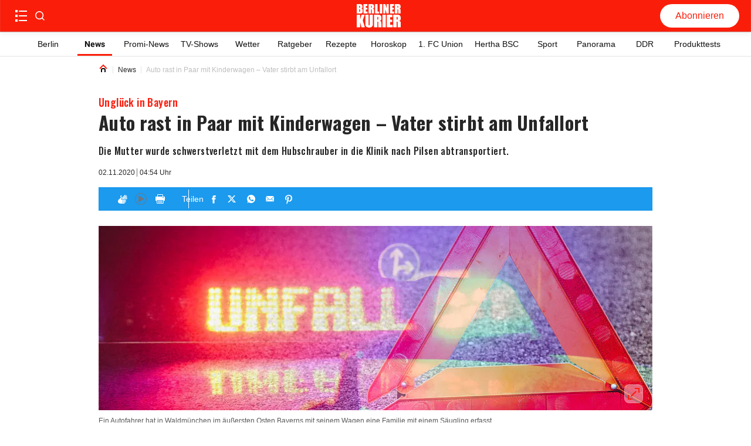

--- FILE ---
content_type: text/html; charset=utf-8
request_url: https://www.berliner-kurier.de/panorama/auto-rast-in-paar-mit-kinderwagen-vater-stirbt-am-unfallort-li.115712
body_size: 64794
content:
<!DOCTYPE html><html lang="de"><head><meta charSet="utf-8"/><link rel="preload" as="font" type="font/woff2" href="https://fonts.gstatic.com/s/oswald/v53/TK3_WkUHHAIjg75cFRf3bXL8LICs1xZosUZiZSSUhiCXAA.woff2" crossorigin="anonymous"/><link rel="preload" as="font" type="font/woff2" href="https://fonts.gstatic.com/s/oswald/v53/TK3_WkUHHAIjg75cFRf3bXL8LICs18NvsUZiZSSUhiCXAA.woff2" crossorigin="anonymous"/><style>@font-face {font-family:Oswald;font-style:normal;font-display:optional;font-weight:700;unicode-range:U+0000-00FF,U+0131,U+0152-0153,U+02BB-02BC,U+02C6,U+02DA,U+02DC,U+0304,U+0308,U+0329,U+2000-206F,U+2074,U+20AC,U+2122,U+2191,U+2193,U+2212,U+2215,U+FEFF,U+FFFD;src:url(https://fonts.gstatic.com/s/oswald/v53/TK3_WkUHHAIjg75cFRf3bXL8LICs1xZosUZiZSSUhiCXAA.woff2) format('woff2')}
@font-face {font-family:Oswald;font-style:normal;font-display:optional;font-weight:500;unicode-range:U+0000-00FF,U+0131,U+0152-0153,U+02BB-02BC,U+02C6,U+02DA,U+02DC,U+0304,U+0308,U+0329,U+2000-206F,U+2074,U+20AC,U+2122,U+2191,U+2193,U+2212,U+2215,U+FEFF,U+FFFD;src:url(https://fonts.gstatic.com/s/oswald/v53/TK3_WkUHHAIjg75cFRf3bXL8LICs18NvsUZiZSSUhiCXAA.woff2) format('woff2')}</style><title>Auto rast in Paar mit Kinderwagen – Vater stirbt am Unfallort</title><meta http-equiv="Content-Type" content="text/html; charset=UTF-8"/><meta name="viewport" content="initial-scale=1, width=device-width, height=device-height, viewport-fit=cover"/><meta name="description" content="Ein Autofahrer hat in Waldmünchen im äußersten Osten Bayerns mit seinem Wagen eine Familie mit einem Säugling erfasst."/><link data-key="headdearticle-/panorama/auto-rast-in-paar-mit-kinderwagen-vater-stirbt-am-unfallort-li.115712false-canonical" id="headdearticle-/panorama/auto-rast-in-paar-mit-kinderwagen-vater-stirbt-am-unfallort-li.115712false-canonical" rel="canonical" href="https://www.berliner-kurier.de/panorama/auto-rast-in-paar-mit-kinderwagen-vater-stirbt-am-unfallort-li.115712"/><meta name="robots" content="index, follow, max-image-preview:large"/><script type="application/ld+json">{"@context":"http://schema.org","@type":"NewsArticle","mainEntityOfPage":{"@type":"WebPage","@id":"https://www.berliner-kurier.de/panorama/auto-rast-in-paar-mit-kinderwagen-vater-stirbt-am-unfallort-li.115712"},"description":"Ein Autofahrer hat in Waldmünchen im äußersten Osten Bayerns mit seinem Wagen eine Familie mit einem Säugling erfasst.","url":"https://www.berliner-kurier.de/panorama/auto-rast-in-paar-mit-kinderwagen-vater-stirbt-am-unfallort-li.115712","inLanguage":"de","datePublished":"2020-11-02T04:54:34.507Z","headline":"Auto rast in Paar mit Kinderwagen – Vater stirbt am Unfallort","image":[{"@context":"http://schema.org","@type":"ImageObject","url":"https://berliner-zeitung.imgix.net/2020/11/2/ee75e0df-170e-4342-aab3-7af630a587b8.jpeg?rect=0%2C104%2C2000%2C1125&w=1024&auto=format","height":575,"width":1024,"caption":"Ein Autofahrer hat in Waldmünchen im äußersten Osten Bayerns mit seinem Wagen eine Familie mit einem Säugling erfasst."},{"@context":"http://schema.org","@type":"ImageObject","url":"https://berliner-zeitung.imgix.net/2020/11/2/ee75e0df-170e-4342-aab3-7af630a587b8.jpeg?rect=0%2C333%2C2000%2C667&w=1024&auto=format","height":341,"width":1024,"caption":"Ein Autofahrer hat in Waldmünchen im äußersten Osten Bayerns mit seinem Wagen eine Familie mit einem Säugling erfasst."},{"@context":"http://schema.org","@type":"ImageObject","url":"https://berliner-zeitung.imgix.net/2020/11/2/ee75e0df-170e-4342-aab3-7af630a587b8.jpeg?rect=0%2C0%2C2000%2C1333&w=1024&auto=format","height":683,"width":1024,"caption":"Ein Autofahrer hat in Waldmünchen im äußersten Osten Bayerns mit seinem Wagen eine Familie mit einem Säugling erfasst."}],"isPartOf":{"@type":["CreativeWork","Product"],"name":"Berliner Kurier","productID":"berliner-kurier.de:digital"},"keywords":"News, Panorama, Bayern","isAccessibleForFree":"True"}</script><meta name="application-name" content="Berliner Kurier"/><meta name="apple-mobile-web-app-capable" content="yes"/><meta name="apple-mobile-web-app-status-bar-style" content="default"/><meta name="apple-mobile-web-app-title" content="Berliner Kurier"/><meta name="format-detection" content="telephone=no"/><meta name="mobile-web-app-capable" content="yes"/><meta name="msapplication-config" content="/static/icons/browserconfig.xml"/><meta name="msapplication-TileColor" content="#2B5797"/><meta name="msapplication-tap-highlight" content="no"/><meta name="theme-color" content="#ffffff"/><link rel="manifest" href="/static/manifest.json?20220516"/><link rel="icon" type="image/png" sizes="32x32" href="/static/tenant-dependent/favicons/favicon-32x32.png"/><link rel="icon" type="image/png" sizes="16x16" href="/static/tenant-dependent/favicons/favicon-16x16.png"/><link rel="apple-touch-icon" href="/static/tenant-dependent/favicons/apple-touch-icon.png"/><link rel="mask-icon" href="/static/tenant-dependent/favicons/safari-pinned-tab.svg" color="#5bbad5"/><link rel="shortcut icon" href="/static/tenant-dependent/favicons/favicon.ico"/><meta name="twitter:card" content="summary_large_image"/><meta name="twitter:site" content="@berliner_kurier"/><meta name="twitter:title" content="Auto rast in Paar mit Kinderwagen – Vater stirbt am Unfallort"/><meta name="twitter:description" content="Die Mutter wurde schwerstverletzt mit dem Hubschrauber in die Klinik nach Pilsen abtransportiert."/><meta name="twitter:image" content="https://berliner-zeitung.imgix.net/2020/11/2/ee75e0df-170e-4342-aab3-7af630a587b8.jpeg?w=1024&amp;auto=format"/><meta name="twitter:image:alt" content="Ein Autofahrer hat in Waldmünchen im äußersten Osten Bayerns mit seinem Wagen eine Familie mit einem Säugling erfasst."/><meta property="og:type" content="article"/><meta property="og:url" content="https://www.berliner-kurier.de/panorama/auto-rast-in-paar-mit-kinderwagen-vater-stirbt-am-unfallort-li.115712"/><meta property="og:locale" content="de_DE"/><meta property="og:site_name" content="Berliner Kurier"/><meta property="og:title" content="Auto rast in Paar mit Kinderwagen – Vater stirbt am Unfallort"/><meta property="og:description" content="Die Mutter wurde schwerstverletzt mit dem Hubschrauber in die Klinik nach Pilsen abtransportiert."/><meta property="og:image" content="https://berliner-zeitung.imgix.net/2020/11/2/ee75e0df-170e-4342-aab3-7af630a587b8.jpeg?w=1024&amp;auto=format"/><meta property="og:image:alt" content="Ein Autofahrer hat in Waldmünchen im äußersten Osten Bayerns mit seinem Wagen eine Familie mit einem Säugling erfasst."/><meta property="article:published_time" content="2020-11-02T04:54:34.507Z"/><meta property="article:section" content="News"/><meta property="article:tag" content="News"/><meta property="article:tag" content="Panorama"/><meta property="article:tag" content="Bayern"/><script type="application/ld+json">{"@context":"http://schema.org","@type":"NewsMediaOrganization","name":"Berliner Kurier","logo":{"@context":"http://schema.org","@type":"ImageObject","url":"https://www.berliner-kurier.de/static/tenant-dependent/favicons/android-chrome-192x192.png","height":192,"width":192},"url":"https://www.berliner-kurier.de","description":"Berliner Kurier - Berlins ehrliche Boulevardzeitung im Netz","foundingDate":"1949-06-15","sameAs":["https://www.facebook.com/bkurier","https://twitter.com/berliner_kurier","https://www.instagram.com/berlinerkurier","https://de.wikipedia.org/wiki/Berliner_Kurier"]}</script><script type="text/javascript">
                    (function() {
                        var _sf_async_config = window._sf_async_config = (window._sf_async_config || {});
                        _sf_async_config.uid = 66027;
                        _sf_async_config.domain = 'berliner-kurier.de';
                        _sf_async_config.noCookies = false;
                        _sf_async_config.path = 'berliner-kurier.de/panorama/auto-rast-in-paar-mit-kinderwagen-vater-stirbt-am-unfallort-li.115712';
                        _sf_async_config.sections = 'id_panorama';
                        
                        var _cbq = window._cbq = (window._cbq || []);
                        _cbq.push(['_acct', 'anon']);

                        function loadChartbeat() {
                            var e = document.createElement('script');
                            var n = document.getElementsByTagName('script')[0];
                            e.type = 'text/javascript';
                            e.async = true;
                            e.src = '//static.chartbeat.com/js/chartbeat.js';
                            n.parentNode.insertBefore(e, n);
                        }

                        function loadChartbeatNoCookies() {
                            _sf_async_config.noCookies = true;
                            loadChartbeat()
                        }

                        if (!window.loadChartbeat) window.loadChartbeat = loadChartbeat;
                        if (!window.loadChartbeatNoCookies) window.loadChartbeatNoCookies = loadChartbeatNoCookies;
                     })();
                    </script><meta property="version" content="6262c533ffa2afae9b4a1ce4ad61ed5509df6194"/><link rel="preconnect" href="https://berliner-zeitung.imgix.net"/><script type="application/ld+json">{"@context":"http://schema.org","@type":"BreadcrumbList","itemListElement":[{"@type":"ListItem","position":1,"name":"Home","item":"https://www.berliner-kurier.de/"},{"@type":"ListItem","position":2,"name":"News","item":"https://www.berliner-kurier.de/topics/news"},{"@type":"ListItem","position":3,"name":"Auto rast in Paar mit Kinderwagen – Vater stirbt am Unfallort"}]}</script><link rel="preload" as="image" imageSrcSet="https://berliner-zeitung.imgix.net/2020/11/2/ee75e0df-170e-4342-aab3-7af630a587b8.jpeg?auto=format&amp;fit=max&amp;w=64&amp;auto=compress&amp;rect=0,333,2000,667 64w, https://berliner-zeitung.imgix.net/2020/11/2/ee75e0df-170e-4342-aab3-7af630a587b8.jpeg?auto=format&amp;fit=max&amp;w=96&amp;auto=compress&amp;rect=0,333,2000,667 96w, https://berliner-zeitung.imgix.net/2020/11/2/ee75e0df-170e-4342-aab3-7af630a587b8.jpeg?auto=format&amp;fit=max&amp;w=128&amp;auto=compress&amp;rect=0,333,2000,667 128w, https://berliner-zeitung.imgix.net/2020/11/2/ee75e0df-170e-4342-aab3-7af630a587b8.jpeg?auto=format&amp;fit=max&amp;w=192&amp;auto=compress&amp;rect=0,333,2000,667 192w, https://berliner-zeitung.imgix.net/2020/11/2/ee75e0df-170e-4342-aab3-7af630a587b8.jpeg?auto=format&amp;fit=max&amp;w=256&amp;auto=compress&amp;rect=0,333,2000,667 256w, https://berliner-zeitung.imgix.net/2020/11/2/ee75e0df-170e-4342-aab3-7af630a587b8.jpeg?auto=format&amp;fit=max&amp;w=353&amp;auto=compress&amp;rect=0,333,2000,667 353w, https://berliner-zeitung.imgix.net/2020/11/2/ee75e0df-170e-4342-aab3-7af630a587b8.jpeg?auto=format&amp;fit=max&amp;w=470&amp;auto=compress&amp;rect=0,333,2000,667 470w, https://berliner-zeitung.imgix.net/2020/11/2/ee75e0df-170e-4342-aab3-7af630a587b8.jpeg?auto=format&amp;fit=max&amp;w=640&amp;auto=compress&amp;rect=0,333,2000,667 640w, https://berliner-zeitung.imgix.net/2020/11/2/ee75e0df-170e-4342-aab3-7af630a587b8.jpeg?auto=format&amp;fit=max&amp;w=705&amp;auto=compress&amp;rect=0,333,2000,667 705w, https://berliner-zeitung.imgix.net/2020/11/2/ee75e0df-170e-4342-aab3-7af630a587b8.jpeg?auto=format&amp;fit=max&amp;w=940&amp;auto=compress&amp;rect=0,333,2000,667 940w, https://berliner-zeitung.imgix.net/2020/11/2/ee75e0df-170e-4342-aab3-7af630a587b8.jpeg?auto=format&amp;fit=max&amp;w=1080&amp;auto=compress&amp;rect=0,333,2000,667 1080w, https://berliner-zeitung.imgix.net/2020/11/2/ee75e0df-170e-4342-aab3-7af630a587b8.jpeg?auto=format&amp;fit=max&amp;w=1240&amp;auto=compress&amp;rect=0,333,2000,667 1240w, https://berliner-zeitung.imgix.net/2020/11/2/ee75e0df-170e-4342-aab3-7af630a587b8.jpeg?auto=format&amp;fit=max&amp;w=1410&amp;auto=compress&amp;rect=0,333,2000,667 1410w, https://berliner-zeitung.imgix.net/2020/11/2/ee75e0df-170e-4342-aab3-7af630a587b8.jpeg?auto=format&amp;fit=max&amp;w=1880&amp;auto=compress&amp;rect=0,333,2000,667 1880w" imageSizes="(min-width: 77.5rem) 57.75rem, calc(100vw - 3.125rem)" fetchpriority="high"/><meta name="next-head-count" content="52"/><script id="consent-config-initialization-inline-script" data-nscript="beforeInteractive">
                        !function () { var e = function () { var e, t = "__tcfapiLocator", a = [], n = window; for (; n;) { try { if (n.frames[t]) { e = n; break } } catch (e) { } if (n === window.top) break; n = n.parent } e || (!function e() { var a = n.document, r = !!n.frames[t]; if (!r) if (a.body) { var i = a.createElement("iframe"); i.style.cssText = "display:none", i.name = t, a.body.appendChild(i) } else setTimeout(e, 5); return !r }(), n.__tcfapi = function () { for (var e, t = arguments.length, n = new Array(t), r = 0; r < t; r++)n[r] = arguments[r]; if (!n.length) return a; if ("setGdprApplies" === n[0]) n.length > 3 && 2 === parseInt(n[1], 10) && "boolean" == typeof n[3] && (e = n[3], "function" == typeof n[2] && n[2]("set", !0)); else if ("ping" === n[0]) { var i = { gdprApplies: e, cmpLoaded: !1, cmpStatus: "stub" }; "function" == typeof n[2] && n[2](i) } else a.push(n) }, n.addEventListener("message", (function (e) { var t = "string" == typeof e.data, a = {}; try { a = t ? JSON.parse(e.data) : e.data } catch (e) { } var n = a.__tcfapiCall; n && window.__tcfapi(n.command, n.version, (function (a, r) { var i = { __tcfapiReturn: { returnValue: a, success: r, callId: n.callId } }; t && (i = JSON.stringify(i)), e.source.postMessage(i, "*") }), n.parameter) }), !1)) }; "undefined" != typeof module ? module.exports = e : e() }();

                        var config = {
                            accountId: 1086,
                            baseEndpoint: 'https://cmpv2.berliner-kurier.de',
                            campaignEnv: 'prod',
                            isSPA: 'true',
                        };
                        window._sp_queue = window._sp_queue || [];
                        window._sp_ = {
                            ...window._sp_,
                            config: window._sp_ != undefined ? window._sp_.config : config,
                        };
                        </script><style data-href="/_next/static/css/a10fc613b1b3a340.css">.loading_loading__mUc0t{position:fixed;top:0;left:0;width:100vw;height:100vh;z-index:100;background:#00000080}.loading_loading__mUc0t .loading_wrapper__kHZp2{position:absolute;width:128px;height:128px;top:50%;left:50%;transform:translate(-50%,-50%);background:url(/static/tenant-dependent/b-loading.gif) 0 0/contain no-repeat #0000}.loading_loading__mUc0t .loading_wrapper_noimage__noeXI{position:absolute;width:128px;height:128px;top:50%;left:50%;transform:translate(-50%,-50%);background:0 0/contain}.catch-line_wrapper__FWXaV{width:100%;position:relative}.catch-line_wrapper__FWXaV .catch-line_catch-line__cuUhk{background:0 0}.catch-line_wrapper__FWXaV .catch-line_catch-line__cuUhk p{font-size:.875rem;line-height:1.25rem;font-weight:400;font-family:Roboto,Roboto-fallback,sans-serif;letter-spacing:.025rem;font-style:normal;font-stretch:normal;color:var(--color-white);padding-bottom:.125rem;vertical-align:text-top;display:inline-block}.catch-line_wrapper__FWXaV .catch-line_catch-line__cuUhk p span{padding:5px;background-color:var(--color-red-500)}.catch-line_wrapper__FWXaV .catch-line_divider___605g{height:0}.catch-line_header-advertisement__4czjd{width:-moz-fit-content;width:fit-content;font-size:.875rem;font-weight:700;line-height:1.375rem;color:#fff;background-color:var(--color-gray-150);text-transform:uppercase;padding:0 .25rem}.datetime-visualisation_updated-flag__WMRLq{position:relative;top:3px;display:inline-block;margin-right:4px;color:var(--color-red-500);font-size:1.25rem;line-height:.75rem}.datetime-visualisation_datetime__s26Xe{white-space:nowrap}.date-time_date__7dBMP{display:flex;margin-top:.5rem}.date-time_date__7dBMP .date-time_topic-name__u7UL1{color:var(--color-gray-150);margin-right:.25rem}.date-time_date__7dBMP>p{font-size:.75rem;line-height:1.125rem;font-weight:400;font-family:Roboto,Roboto-fallback,sans-serif;letter-spacing:normal;font-style:normal;font-stretch:normal;color:var(--color-silver)}.date-time_date__7dBMP .date-time_time__6lZu0:before{display:inline;content:"|";margin:0 .125rem}.authors_authors-section__S5XcU{display:flex;flex-direction:column;align-content:flex-start}.authors_authors-list__PI7Os{height:auto!important;position:relative;z-index:0;margin-bottom:60px}.authors_authors-list--collapsed__HkR2l{min-height:100%}.authors_authors-list--extended-height__gObGe{min-height:auto;height:calc(var(--vh,1vh)*100 - 18rem)}.layout--slider-hidden .authors_authors-list__PI7Os{height:calc(var(--vh,1vh)*100 - 11.625rem)!important;min-height:auto!important}@media only screen and (min-width:1240px){.authors_authors-list__PI7Os{padding-bottom:5rem;height:100%;margin-bottom:unset}}@media only screen and (min-width:1024px)and (max-width:1239px)and (orientation:landscape){.authors_authors-list__PI7Os{padding-bottom:5rem;height:100%;margin-bottom:unset}}.authors_author__w0n6L{display:flex;padding:1.25rem 1rem;width:100%;position:relative}.authors_author__w0n6L:after{content:"";border-top:1px solid var(--color-gray-250);position:absolute;left:1rem;right:1rem;top:-2px}@media only screen and (min-width:1240px){.authors_author__w0n6L{margin-top:1.25rem;margin-bottom:1.125rem;padding:0}.authors_author__w0n6L:after{content:"";display:none}}@media only screen and (min-width:1024px)and (max-width:1239px)and (orientation:landscape){.authors_author__w0n6L{margin-top:1.25rem;margin-bottom:1.125rem;padding:0}.authors_author__w0n6L:after{content:"";display:none}}.authors_author__content__sKJPR{margin-left:.9375rem;justify-content:space-between}.authors_author__content-top__iI_JF,.authors_author__content__sKJPR{display:flex;flex-direction:column}.authors_author__name__EO5iG{font-size:1rem;line-height:1.625rem;font-weight:700}.authors_author__entity__NxOd4{font-size:.875rem;line-height:1.625rem;font-weight:400;color:var(--color-black)}.authors_author__topic__aglYh{font-size:.875rem;line-height:1rem;font-weight:700;color:var(--color-primary)}.authors_author__image__C9QfT{overflow:hidden;height:5rem;width:5rem;min-width:5rem}.authors_author__image--large__Jt2ZE{width:6.5625rem;min-width:6.5625rem;height:6.5rem}.authors_author__image--large__Jt2ZE svg{width:6.5rem;height:6.5rem}.authors_group__heading__HFSTw{display:block;position:relative;font-size:1rem;line-height:1.1719rem;font-weight:400;padding:0 1rem;margin:0;z-index:1;color:var(--color-black)}.authors_group__heading__HFSTw span{position:relative;z-index:2}.authors_group__heading__HFSTw:before{content:"";position:absolute;right:1rem;left:calc(1.25rem + 1rem);top:50%;border-top:thin solid var(--color-black);z-index:1}.authors_group__heading__HFSTw:after{content:"";position:absolute;right:0;left:0;top:0;bottom:-.75rem;z-index:0;background:var(--color-white)}.authors_author-group__M8s_T{display:flex;justify-content:flex-start;border-top:1px solid var(--color-gray-250)}.authors_author-group__M8s_T>a{max-width:33.3333333333%}.authors_author-group__M8s_T>a:nth-child(2),.authors_author-group__M8s_T>a:nth-child(3){padding-left:1.25rem;border-left:1px solid var(--color-gray-250)}@media only screen and (min-width:1240px){.authors_group__heading__HFSTw{padding:0;margin:0}.authors_group__heading__HFSTw:before{right:0;left:1.25rem}.authors_group__heading__HFSTw:after{bottom:0;top:-.75rem}.authors_author-group__M8s_T{border-top:0;border-bottom:1px solid var(--color-gray-250)}}@media only screen and (min-width:1024px)and (max-width:1239px)and (orientation:landscape){.authors_group__heading__HFSTw{padding:0;margin:0}.authors_group__heading__HFSTw:before{right:0;left:1.25rem}.authors_group__heading__HFSTw:after{bottom:0;top:-.75rem}.authors_author-group__M8s_T{border-top:0;border-bottom:1px solid var(--color-gray-250)}}.authors_no-results__MlfO2{padding:2rem}.article-preview_vertical-regular-couple__sjeL_ div[class*=article-preview_picture],.article-preview_vertical-regular-single__RVPl0 div[class*=article-preview_picture],.article-preview_vertical-regular__0dzuh div[class*=article-preview_picture]{overflow:hidden;margin-bottom:0;max-height:195px;width:100%}.article-preview_horizontal-regular-couple__Fqmtu div[class*=article-preview_picture],.article-preview_horizontal-regular-small__3DUVp div[class*=article-preview_picture],.article-preview_horizontal-regular-square-small__pcu98 div[class*=article-preview_picture],.article-preview_horizontal-regular__iP03y div[class*=article-preview_picture]{margin-bottom:0;width:100%}.article-preview_vertical-regular-centered__Ccb__ div[class*=article-preview_picture]>div[class*=catch-line_wrapper],.article-preview_vertical-regular-couple__sjeL_ div[class*=article-preview_picture]>div[class*=catch-line_wrapper],.article-preview_vertical-regular-single__RVPl0 div[class*=article-preview_picture]>div[class*=catch-line_wrapper],.article-preview_vertical-regular__0dzuh div[class*=article-preview_picture]>div[class*=catch-line_wrapper]{position:absolute;bottom:0}.article-preview_vertical-regular-centered__Ccb__ div[class*=article-preview_picture]>div[class*=catch-line_wrapper] p,.article-preview_vertical-regular-couple__sjeL_ div[class*=article-preview_picture]>div[class*=catch-line_wrapper] p,.article-preview_vertical-regular-single__RVPl0 div[class*=article-preview_picture]>div[class*=catch-line_wrapper] p,.article-preview_vertical-regular__0dzuh div[class*=article-preview_picture]>div[class*=catch-line_wrapper] p{background:var(--color-red-500);padding:.0625rem .25rem;display:-webkit-inline-box;overflow:hidden;-webkit-box-orient:vertical;-webkit-line-clamp:2;white-space:pre-wrap}.article-preview_vertical-regular-centered__Ccb__ div[class*=article-preview_picture]>div[class*=catch-line_wrapper] p span,.article-preview_vertical-regular-couple__sjeL_ div[class*=article-preview_picture]>div[class*=catch-line_wrapper] p span,.article-preview_vertical-regular-single__RVPl0 div[class*=article-preview_picture]>div[class*=catch-line_wrapper] p span,.article-preview_vertical-regular__0dzuh div[class*=article-preview_picture]>div[class*=catch-line_wrapper] p span{padding:0;background:0 0}.article-preview_horizontal-regular-couple__Fqmtu,.article-preview_horizontal-regular-square-small__pcu98,.article-preview_horizontal-regular__iP03y{width:100%;margin:1rem 0}@media only screen and (min-width:1024px){.article-preview_horizontal-regular-couple__Fqmtu,.article-preview_horizontal-regular-square-small__pcu98,.article-preview_horizontal-regular__iP03y{margin:0}}.article-preview_vertical-regular-couple__sjeL_,.article-preview_vertical-regular-single__RVPl0,.article-preview_vertical-regular__0dzuh{width:100%;margin:1rem 0 24px}@media only screen and (min-width:1024px){.article-preview_vertical-regular-couple__sjeL_,.article-preview_vertical-regular-single__RVPl0,.article-preview_vertical-regular__0dzuh{margin:0}}.article-preview_horizontal-regular-couple__Fqmtu .article-preview_header__uLP1q,.article-preview_horizontal-regular__iP03y .article-preview_header__uLP1q,.article-preview_vertical-regular__0dzuh .article-preview_header__uLP1q{display:flex;flex-direction:column}.article-preview_horizontal-regular-couple__Fqmtu .article-preview_header__uLP1q h3[class*=heading],.article-preview_horizontal-regular-couple__Fqmtu .article-preview_header__uLP1q p[class*=heading],.article-preview_horizontal-regular__iP03y .article-preview_header__uLP1q h3[class*=heading],.article-preview_horizontal-regular__iP03y .article-preview_header__uLP1q p[class*=heading],.article-preview_vertical-regular__0dzuh .article-preview_header__uLP1q h3[class*=heading],.article-preview_vertical-regular__0dzuh .article-preview_header__uLP1q p[class*=heading]{font-size:1.25rem;line-height:1.75rem;font-weight:700;font-family:Oswald,Oswald-fallback,sans-serif;letter-spacing:.025rem;font-style:normal;font-stretch:normal;color:var(--color-gray-550)}.article-preview_overlay-preview-centered___aA6O div[class*=article-preview_picture]:after,.article-preview_overlay-preview-left__bTMOL div[class*=article-preview_picture]:after,.article-preview_overlay-preview-right__fD2EI div[class*=article-preview_picture]:after,.article-preview_overlay-preview__afkEK div[class*=article-preview_picture]:after{content:"";position:absolute;background:linear-gradient(#0000,#0000 50%,#000000b3 76%,#000000b3);inset:0}.article-preview_base__tYxYw{position:relative}.article-preview_base__tYxYw .article-preview_anchor__bhYy_{position:absolute;left:0;width:100%;height:1px;transform:translateY(-6rem)}.article-preview_overlay-preview-centered___aA6O,.article-preview_overlay-preview-left__bTMOL,.article-preview_overlay-preview-right__fD2EI,.article-preview_overlay-preview__afkEK{min-height:64px;margin:.75rem 0}.article-preview_overlay-preview-centered___aA6O:first-child,.article-preview_overlay-preview-left__bTMOL:first-child,.article-preview_overlay-preview-right__fD2EI:first-child,.article-preview_overlay-preview__afkEK:first-child{margin-top:.75rem}@media only screen and (min-width:768px){.article-preview_overlay-preview-centered___aA6O:first-child,.article-preview_overlay-preview-left__bTMOL:first-child,.article-preview_overlay-preview-right__fD2EI:first-child,.article-preview_overlay-preview__afkEK:first-child{margin-top:0}}.article-preview_overlay-preview-centered___aA6O>a,.article-preview_overlay-preview-left__bTMOL>a,.article-preview_overlay-preview-right__fD2EI>a,.article-preview_overlay-preview__afkEK>a{display:block;height:100%}.article-preview_overlay-preview-centered___aA6O div[class*=article-preview_picture],.article-preview_overlay-preview-left__bTMOL div[class*=article-preview_picture],.article-preview_overlay-preview-right__fD2EI div[class*=article-preview_picture],.article-preview_overlay-preview__afkEK div[class*=article-preview_picture]{position:relative;width:100%;height:100%;margin-bottom:0}.article-preview_overlay-preview-centered___aA6O div[class*=article-preview_picture] div[class*=catch-line_wrapper],.article-preview_overlay-preview-left__bTMOL div[class*=article-preview_picture] div[class*=catch-line_wrapper],.article-preview_overlay-preview-right__fD2EI div[class*=article-preview_picture] div[class*=catch-line_wrapper],.article-preview_overlay-preview__afkEK div[class*=article-preview_picture] div[class*=catch-line_wrapper]{display:none}.article-preview_overlay-preview-centered___aA6O div[class*=article-preview_picture]>img,.article-preview_overlay-preview-left__bTMOL div[class*=article-preview_picture]>img,.article-preview_overlay-preview-right__fD2EI div[class*=article-preview_picture]>img,.article-preview_overlay-preview__afkEK div[class*=article-preview_picture]>img{display:block}.article-preview_overlay-preview-centered___aA6O .article-preview_header__uLP1q,.article-preview_overlay-preview-left__bTMOL .article-preview_header__uLP1q,.article-preview_overlay-preview-right__fD2EI .article-preview_header__uLP1q,.article-preview_overlay-preview__afkEK .article-preview_header__uLP1q{width:100%;position:absolute;bottom:10px;z-index:1;padding:0 1rem}.article-preview_overlay-preview-centered___aA6O .article-preview_header__uLP1q div[class*=catch-line_wrapper] p,.article-preview_overlay-preview-left__bTMOL .article-preview_header__uLP1q div[class*=catch-line_wrapper] p,.article-preview_overlay-preview-right__fD2EI .article-preview_header__uLP1q div[class*=catch-line_wrapper] p,.article-preview_overlay-preview__afkEK .article-preview_header__uLP1q div[class*=catch-line_wrapper] p{background:var(--color-red-500);padding:.0625rem .25rem;display:-webkit-inline-box;overflow:hidden;-webkit-box-orient:vertical;-webkit-line-clamp:2;white-space:pre-wrap}.article-preview_overlay-preview-centered___aA6O .article-preview_header__uLP1q div[class*=catch-line_wrapper] p span,.article-preview_overlay-preview-left__bTMOL .article-preview_header__uLP1q div[class*=catch-line_wrapper] p span,.article-preview_overlay-preview-right__fD2EI .article-preview_header__uLP1q div[class*=catch-line_wrapper] p span,.article-preview_overlay-preview__afkEK .article-preview_header__uLP1q div[class*=catch-line_wrapper] p span{padding:0;background:0 0}.article-preview_overlay-preview-centered___aA6O .article-preview_header__uLP1q .heading,.article-preview_overlay-preview-left__bTMOL .article-preview_header__uLP1q .heading,.article-preview_overlay-preview-right__fD2EI .article-preview_header__uLP1q .heading,.article-preview_overlay-preview__afkEK .article-preview_header__uLP1q .heading{color:var(--color-white)}.article-preview_overlay-preview-centered___aA6O .article-preview_header__uLP1q p[class*=date-time_topic-name],.article-preview_overlay-preview-left__bTMOL .article-preview_header__uLP1q p[class*=date-time_topic-name],.article-preview_overlay-preview-right__fD2EI .article-preview_header__uLP1q p[class*=date-time_topic-name],.article-preview_overlay-preview__afkEK .article-preview_header__uLP1q p[class*=date-time_topic-name]{color:var(--color-gray-10)}.article-preview_overlay-preview-centered___aA6O div[data-testid=video-overlay],.article-preview_overlay-preview-left__bTMOL div[data-testid=video-overlay],.article-preview_overlay-preview-right__fD2EI div[data-testid=video-overlay],.article-preview_overlay-preview__afkEK div[data-testid=video-overlay]{width:95px;padding:8px}.article-preview_overlay-preview-centered___aA6O:active .article-preview_header__uLP1q .heading,.article-preview_overlay-preview-centered___aA6O:focus .article-preview_header__uLP1q .heading,.article-preview_overlay-preview-centered___aA6O:hover .article-preview_header__uLP1q .heading,.article-preview_overlay-preview-left__bTMOL:active .article-preview_header__uLP1q .heading,.article-preview_overlay-preview-left__bTMOL:focus .article-preview_header__uLP1q .heading,.article-preview_overlay-preview-left__bTMOL:hover .article-preview_header__uLP1q .heading,.article-preview_overlay-preview-right__fD2EI:active .article-preview_header__uLP1q .heading,.article-preview_overlay-preview-right__fD2EI:focus .article-preview_header__uLP1q .heading,.article-preview_overlay-preview-right__fD2EI:hover .article-preview_header__uLP1q .heading,.article-preview_overlay-preview__afkEK:active .article-preview_header__uLP1q .heading,.article-preview_overlay-preview__afkEK:focus .article-preview_header__uLP1q .heading,.article-preview_overlay-preview__afkEK:hover .article-preview_header__uLP1q .heading{color:var(--color-red-brand)}.article-preview_overlay-preview-centered___aA6O:active .article-preview_header__uLP1q p[data-testid=catchline],.article-preview_overlay-preview-centered___aA6O:focus .article-preview_header__uLP1q p[data-testid=catchline],.article-preview_overlay-preview-centered___aA6O:hover .article-preview_header__uLP1q p[data-testid=catchline],.article-preview_overlay-preview-left__bTMOL:active .article-preview_header__uLP1q p[data-testid=catchline],.article-preview_overlay-preview-left__bTMOL:focus .article-preview_header__uLP1q p[data-testid=catchline],.article-preview_overlay-preview-left__bTMOL:hover .article-preview_header__uLP1q p[data-testid=catchline],.article-preview_overlay-preview-right__fD2EI:active .article-preview_header__uLP1q p[data-testid=catchline],.article-preview_overlay-preview-right__fD2EI:focus .article-preview_header__uLP1q p[data-testid=catchline],.article-preview_overlay-preview-right__fD2EI:hover .article-preview_header__uLP1q p[data-testid=catchline],.article-preview_overlay-preview__afkEK:active .article-preview_header__uLP1q p[data-testid=catchline],.article-preview_overlay-preview__afkEK:focus .article-preview_header__uLP1q p[data-testid=catchline],.article-preview_overlay-preview__afkEK:hover .article-preview_header__uLP1q p[data-testid=catchline]{background-color:var(--color-red-brand)}.article-preview_overlay-preview__afkEK{overflow:hidden}@media only screen and (min-width:1024px){.article-preview_overlay-preview-centered___aA6O,.article-preview_overlay-preview-left__bTMOL,.article-preview_overlay-preview-right__fD2EI,.article-preview_overlay-preview__afkEK{min-height:200px;margin:0}.article-preview_overlay-preview__afkEK{display:flex;flex-direction:column;justify-content:space-between;width:293px;aspect-ratio:1/1}}@media only screen and (min-width:768px)and (max-width:1023px){.article-preview_overlay-preview__afkEK{aspect-ratio:16/9}}.article-preview_overlay-preview__afkEK .article-preview_header__uLP1q .heading{color:var(--color-white);font-size:1rem;line-height:1.5rem;font-weight:500;font-family:Oswald,Oswald-fallback,sans-serif;letter-spacing:.025rem;font-style:normal;font-stretch:normal}@media only screen and (min-width:1240px){.article-preview_base__tYxYw .article-preview_anchor__bhYy_{transform:translateY(-7.625rem)}.article-preview_overlay-preview__afkEK .article-preview_header__uLP1q .heading{font-size:1.125rem;line-height:1.625rem;font-weight:500;font-family:Oswald,Oswald-fallback,sans-serif;letter-spacing:.025rem;font-style:normal;font-stretch:normal}}@media(min-width:600px)and (max-width:1023px){.article-preview_overlay-preview__afkEK .article-preview_header__uLP1q .heading{font-size:1.5rem;line-height:2rem;font-weight:700;font-family:Oswald,Oswald-fallback,sans-serif;letter-spacing:.015625rem;font-style:normal;font-stretch:normal}}@media only screen and (min-width:560px){.article-preview_overlay-preview__afkEK img{aspect-ratio:172/97!important}.article-preview_overlay-preview__afkEK .article-preview_header__uLP1q .heading{font-size:1.5rem;line-height:2rem;font-weight:700;font-family:Oswald,Oswald-fallback,sans-serif;letter-spacing:.015625rem;font-style:normal;font-stretch:normal}}.article-preview_overlay-preview__afkEK div[data-testid=overlay-advertisement]{font-size:.875rem;line-height:1.375rem;font-weight:700;font-family:Roboto,Roboto-fallback,sans-serif;letter-spacing:normal;font-style:normal;font-stretch:normal;color:var(--color-white);height:1.375rem;background-color:#8c8c8c;padding:1px .542rem;text-align:center;width:-moz-fit-content;width:fit-content}.article-preview_overlay-preview__afkEK:last-child{margin-bottom:2rem}.article-preview_overlay-preview-left__bTMOL{width:calc(100% + 2rem);margin-left:-1rem}@media only screen and (min-width:1024px){.article-preview_overlay-preview__afkEK img{aspect-ratio:auto!important;aspect-ratio:1/1!important}.article-preview_overlay-preview__afkEK .article-preview_header__uLP1q .heading{font-size:1.125rem;line-height:1.625rem;font-weight:500;font-family:Oswald,Oswald-fallback,sans-serif;letter-spacing:.025rem;font-style:normal;font-stretch:normal}.article-preview_overlay-preview__afkEK:last-child{margin-bottom:0}.article-preview_overlay-preview-left__bTMOL{width:619px;margin:0 2rem 2rem 0}}.article-preview_overlay-preview-left__bTMOL .article-preview_header__uLP1q{width:100%}.article-preview_overlay-preview-left__bTMOL .article-preview_header__uLP1q div[class*=catch-line_wrapper]{width:unset}.article-preview_overlay-preview-left__bTMOL .article-preview_header__uLP1q div[class*=catch-line_wrapper] p[data-testid=catchline]{font-size:1rem;line-height:1.5rem;font-weight:500;font-family:Oswald,Oswald-fallback,sans-serif;letter-spacing:.025rem;font-style:normal;font-stretch:normal}.article-preview_overlay-preview-left__bTMOL .article-preview_header__uLP1q .heading{font-size:1.75rem;line-height:2.25rem;font-weight:700;font-family:Oswald,Oswald-fallback,sans-serif;letter-spacing:normal;font-style:normal;font-stretch:normal}.article-preview_overlay-preview-right__fD2EI .article-preview_header__uLP1q{width:100%}.article-preview_overlay-preview-right__fD2EI .article-preview_header__uLP1q div[class*=catch-line_wrapper]{width:unset}.article-preview_overlay-preview-right__fD2EI .article-preview_header__uLP1q div[class*=catch-line_wrapper] p[data-testid=catchline]{font-size:.875rem;line-height:1.25rem;font-weight:400;font-family:Roboto,Roboto-fallback,sans-serif;letter-spacing:.025rem;font-style:normal;font-stretch:normal}.article-preview_overlay-preview-right__fD2EI .article-preview_header__uLP1q .heading{font-size:1rem;line-height:1.5rem;font-weight:500;font-family:Oswald,Oswald-fallback,sans-serif;letter-spacing:.025rem;font-style:normal;font-stretch:normal}.article-preview_overlay-preview-centered___aA6O{width:100%}@media only screen and (min-width:560px){.article-preview_overlay-preview-centered___aA6O{margin-bottom:24px}.article-preview_overlay-preview-centered___aA6O img{aspect-ratio:688/459!important}}.article-preview_overlay-preview-centered___aA6O .article-preview_header__uLP1q>a{width:100%;display:flex;flex-direction:column;justify-content:center;align-items:center}.article-preview_overlay-preview-centered___aA6O .article-preview_header__uLP1q>a div[class*=catch-line_wrapper]{width:unset}.article-preview_overlay-preview-centered___aA6O .article-preview_header__uLP1q>a div[class*=catch-line_wrapper] p[data-testid=catchline]{font-size:1.125rem;line-height:1.625rem;font-weight:500;font-family:Oswald,Oswald-fallback,sans-serif;letter-spacing:.025rem;font-style:normal;font-stretch:normal}.article-preview_overlay-preview-centered___aA6O .article-preview_header__uLP1q>a .heading{font-size:1.5rem;line-height:2rem;font-weight:700;font-family:Oswald,Oswald-fallback,sans-serif;letter-spacing:.015625rem;font-style:normal;font-stretch:normal;text-align:center}@media only screen and (min-width:1024px){.article-preview_overlay-preview-centered___aA6O img{aspect-ratio:16/9!important;aspect-ratio:2/1!important}.article-preview_overlay-preview-centered___aA6O{aspect-ratio:2/1}.article-preview_overlay-preview-centered___aA6O .article-preview_header__uLP1q>a .heading{font-size:2rem;line-height:2.5rem;font-weight:700;font-family:Oswald,Oswald-fallback,sans-serif;letter-spacing:.015625rem;font-style:normal;font-stretch:normal}.article-preview_small-vertical__OGoQr{margin-bottom:0}}@media only screen and (min-width:1240px){.article-preview_overlay-preview-centered___aA6O{aspect-ratio:2/1}.article-preview_overlay-preview-centered___aA6O img{aspect-ratio:2/1!important}.article-preview_overlay-preview-centered___aA6O .article-preview_header__uLP1q>a .heading{font-size:2rem;line-height:2.5rem;font-weight:700;font-family:Oswald,Oswald-fallback,sans-serif;letter-spacing:.015625rem;font-style:normal;font-stretch:normal}}@media only screen and (min-width:560px){.article-preview_overlay-preview-centered___aA6O .article-preview_header__uLP1q>a .heading{font-size:2rem;line-height:2.5rem;font-weight:700;font-family:Oswald,Oswald-fallback,sans-serif;letter-spacing:.015625rem;font-style:normal;font-stretch:normal}}.article-preview_small-vertical__OGoQr{display:flex;flex-direction:column;flex:1 1}.article-preview_small-vertical__OGoQr div[class*=article-preview_picture]{width:100%;overflow:hidden;margin:0 0 1rem}.article-preview_small-vertical__OGoQr div[class*=article-preview_picture]>img{min-width:13.25rem;min-height:10rem;display:block}.article-preview_small-vertical__OGoQr .article-preview_header__uLP1q{display:flex;flex-direction:column;flex:1 1}.article-preview_small-vertical__OGoQr .article-preview_header__uLP1q .heading{font-size:1.125rem;line-height:1.625rem;font-weight:500;font-family:Oswald,Oswald-fallback,sans-serif;letter-spacing:.025rem;font-style:normal;font-stretch:normal}.article-preview_small-vertical__OGoQr .article-preview_footer-section__Bdw9j div[class*=date-time_time]{margin-top:8px!important}.article-preview_small-horizontal-author__0Dhy0,.article-preview_small-horizontal__rpkjf{display:flex;padding:0 1rem 0 0;min-width:309px}.article-preview_small-horizontal-author__0Dhy0 div[class*=article-preview_picture],.article-preview_small-horizontal__rpkjf div[class*=article-preview_picture]{min-width:130px;max-width:130px;width:100%;max-height:88px;overflow:hidden;margin:0 1rem 0 0}.article-preview_small-horizontal-author__0Dhy0 .article-preview_header__uLP1q,.article-preview_small-horizontal__rpkjf .article-preview_header__uLP1q{display:flex;flex-direction:column;flex:1 1}.article-preview_small-horizontal-author__0Dhy0 .article-preview_header__uLP1q .heading,.article-preview_small-horizontal__rpkjf .article-preview_header__uLP1q .heading{font-size:1rem;line-height:1.5rem;font-weight:500;font-family:Oswald,Oswald-fallback,sans-serif;letter-spacing:.025rem;font-style:normal;font-stretch:normal}.article-preview_small-horizontal-author__0Dhy0 .article-preview_header__uLP1q .article-preview_description__YsqrH,.article-preview_small-horizontal__rpkjf .article-preview_header__uLP1q .article-preview_description__YsqrH{font-size:1rem;line-height:1.5rem;font-weight:400;font-family:Roboto,Roboto-fallback,sans-serif;letter-spacing:normal;font-style:normal;font-stretch:normal;color:var(--color-gray-150);margin-top:1rem}.article-preview_horizontal-regular-small__3DUVp .article-preview_header__uLP1q div[class*=catch-line_wrapper],.article-preview_small-horizontal-author__0Dhy0 .article-preview_header__uLP1q div[class*=catch-line_wrapper],.article-preview_small-horizontal__rpkjf .article-preview_header__uLP1q div[class*=catch-line_wrapper],.article-preview_small-vertical__OGoQr .article-preview_header__uLP1q div[class*=catch-line_wrapper],.article-preview_vertical-regular-teaser__gECOF .article-preview_header__uLP1q div[class*=catch-line_wrapper]{font-size:.875rem;line-height:1.25rem;font-weight:400;font-family:Roboto,Roboto-fallback,sans-serif;letter-spacing:.025rem;font-style:normal;font-stretch:normal}.article-preview_horizontal-regular-small__3DUVp .article-preview_header__uLP1q div[class*=catch-line_wrapper] p[data-testid=catchline]>span,.article-preview_small-horizontal-author__0Dhy0 .article-preview_header__uLP1q div[class*=catch-line_wrapper] p[data-testid=catchline]>span,.article-preview_small-horizontal__rpkjf .article-preview_header__uLP1q div[class*=catch-line_wrapper] p[data-testid=catchline]>span,.article-preview_small-vertical__OGoQr .article-preview_header__uLP1q div[class*=catch-line_wrapper] p[data-testid=catchline]>span,.article-preview_vertical-regular-teaser__gECOF .article-preview_header__uLP1q div[class*=catch-line_wrapper] p[data-testid=catchline]>span{background:0 0;color:var(--color-red-500);padding:0}.article-preview_horizontal-regular-small__3DUVp .article-preview_header__uLP1q .heading,.article-preview_small-horizontal-author__0Dhy0 .article-preview_header__uLP1q .heading,.article-preview_small-horizontal__rpkjf .article-preview_header__uLP1q .heading,.article-preview_small-vertical__OGoQr .article-preview_header__uLP1q .heading,.article-preview_vertical-regular-teaser__gECOF .article-preview_header__uLP1q .heading{color:var(--color-gray-550);overflow:hidden;display:-webkit-box;-webkit-box-orient:vertical;-webkit-line-clamp:3;white-space:pre-wrap}.article-preview_horizontal-regular-small__3DUVp:active .heading,.article-preview_horizontal-regular-small__3DUVp:active div[class*=catch-line_wrapper] p[data-testid=catchline]>span,.article-preview_horizontal-regular-small__3DUVp:focus .heading,.article-preview_horizontal-regular-small__3DUVp:focus div[class*=catch-line_wrapper] p[data-testid=catchline]>span,.article-preview_horizontal-regular-small__3DUVp:hover .heading,.article-preview_horizontal-regular-small__3DUVp:hover div[class*=catch-line_wrapper] p[data-testid=catchline]>span,.article-preview_small-horizontal-author__0Dhy0:active .heading,.article-preview_small-horizontal-author__0Dhy0:active div[class*=catch-line_wrapper] p[data-testid=catchline]>span,.article-preview_small-horizontal-author__0Dhy0:focus .heading,.article-preview_small-horizontal-author__0Dhy0:focus div[class*=catch-line_wrapper] p[data-testid=catchline]>span,.article-preview_small-horizontal-author__0Dhy0:hover .heading,.article-preview_small-horizontal-author__0Dhy0:hover div[class*=catch-line_wrapper] p[data-testid=catchline]>span,.article-preview_small-horizontal__rpkjf:active .heading,.article-preview_small-horizontal__rpkjf:active div[class*=catch-line_wrapper] p[data-testid=catchline]>span,.article-preview_small-horizontal__rpkjf:focus .heading,.article-preview_small-horizontal__rpkjf:focus div[class*=catch-line_wrapper] p[data-testid=catchline]>span,.article-preview_small-horizontal__rpkjf:hover .heading,.article-preview_small-horizontal__rpkjf:hover div[class*=catch-line_wrapper] p[data-testid=catchline]>span,.article-preview_small-vertical__OGoQr:active .heading,.article-preview_small-vertical__OGoQr:active div[class*=catch-line_wrapper] p[data-testid=catchline]>span,.article-preview_small-vertical__OGoQr:focus .heading,.article-preview_small-vertical__OGoQr:focus div[class*=catch-line_wrapper] p[data-testid=catchline]>span,.article-preview_small-vertical__OGoQr:hover .heading,.article-preview_small-vertical__OGoQr:hover div[class*=catch-line_wrapper] p[data-testid=catchline]>span,.article-preview_vertical-regular-teaser__gECOF:active .heading,.article-preview_vertical-regular-teaser__gECOF:active div[class*=catch-line_wrapper] p[data-testid=catchline]>span,.article-preview_vertical-regular-teaser__gECOF:focus .heading,.article-preview_vertical-regular-teaser__gECOF:focus div[class*=catch-line_wrapper] p[data-testid=catchline]>span,.article-preview_vertical-regular-teaser__gECOF:hover .heading,.article-preview_vertical-regular-teaser__gECOF:hover div[class*=catch-line_wrapper] p[data-testid=catchline]>span{color:var(--color-racing-red)}.article-preview_horizontal-regular-small__3DUVp:active .article-preview_description__YsqrH,.article-preview_horizontal-regular-small__3DUVp:focus .article-preview_description__YsqrH,.article-preview_horizontal-regular-small__3DUVp:hover .article-preview_description__YsqrH,.article-preview_small-horizontal-author__0Dhy0:active .article-preview_description__YsqrH,.article-preview_small-horizontal-author__0Dhy0:focus .article-preview_description__YsqrH,.article-preview_small-horizontal-author__0Dhy0:hover .article-preview_description__YsqrH,.article-preview_small-horizontal__rpkjf:active .article-preview_description__YsqrH,.article-preview_small-horizontal__rpkjf:focus .article-preview_description__YsqrH,.article-preview_small-horizontal__rpkjf:hover .article-preview_description__YsqrH,.article-preview_small-vertical__OGoQr:active .article-preview_description__YsqrH,.article-preview_small-vertical__OGoQr:focus .article-preview_description__YsqrH,.article-preview_small-vertical__OGoQr:hover .article-preview_description__YsqrH,.article-preview_vertical-regular-teaser__gECOF:active .article-preview_description__YsqrH,.article-preview_vertical-regular-teaser__gECOF:focus .article-preview_description__YsqrH,.article-preview_vertical-regular-teaser__gECOF:hover .article-preview_description__YsqrH{color:var(--color-gray-550)}.article-preview_small-preview__lZoR5{display:flex;width:100%;padding:1rem 1rem 1rem 0}.article-preview_small-preview__lZoR5 a{display:flex}.article-preview_small-preview__lZoR5 div[class*=article-preview_picture]{display:none}.article-preview_small-preview__lZoR5 .article-preview_header__uLP1q,.article-preview_small-preview__lZoR5 .article-preview_header__uLP1q a{display:flex;flex-direction:column}.article-preview_small-preview__lZoR5 .article-preview_header__uLP1q .heading{font-size:1rem;line-height:1.5rem;font-weight:500;font-family:Oswald,Oswald-fallback,sans-serif;letter-spacing:.025rem;font-style:normal;font-stretch:normal;color:var(--color-gray-550);margin-top:.5rem}.article-preview_small-preview__lZoR5 .article-preview_header__uLP1q .heading:hover{text-decoration:underline}.article-preview_small-preview__lZoR5 .article-preview_no-catchLine-layout__b9TrS{margin-top:2.5rem!important}.article-preview_horizontal-regular__iP03y:active h2[class*=topic-overview_title],.article-preview_horizontal-regular__iP03y:active h3[class*=heading],.article-preview_horizontal-regular__iP03y:active p[class*=heading],.article-preview_horizontal-regular__iP03y:focus h2[class*=topic-overview_title],.article-preview_horizontal-regular__iP03y:focus h3[class*=heading],.article-preview_horizontal-regular__iP03y:focus p[class*=heading],.article-preview_horizontal-regular__iP03y:hover h2[class*=topic-overview_title],.article-preview_horizontal-regular__iP03y:hover h3[class*=heading],.article-preview_horizontal-regular__iP03y:hover p[class*=heading]{color:var(--color-racing-red)!important;text-decoration:none}.article-preview_horizontal-regular__iP03y:active div[class*=article-preview_picture]>div[class*=catch-line_wrapper] p,.article-preview_horizontal-regular__iP03y:focus div[class*=article-preview_picture]>div[class*=catch-line_wrapper] p,.article-preview_horizontal-regular__iP03y:hover div[class*=article-preview_picture]>div[class*=catch-line_wrapper] p{background:var(--color-racing-red)}.article-preview_horizontal-regular__iP03y:active p[data-testid=catchline],.article-preview_horizontal-regular__iP03y:focus p[data-testid=catchline],.article-preview_horizontal-regular__iP03y:hover p[data-testid=catchline]{background:var(--color-racing-red)!important}.article-preview_horizontal-regular__iP03y:active p[data-testid=catchline] span,.article-preview_horizontal-regular__iP03y:focus p[data-testid=catchline] span,.article-preview_horizontal-regular__iP03y:hover p[data-testid=catchline] span{background-color:var(--color-racing-red)}.article-preview_horizontal-regular__iP03y:active p[class*=topic-overview_description],.article-preview_horizontal-regular__iP03y:focus p[class*=topic-overview_description],.article-preview_horizontal-regular__iP03y:hover p[class*=topic-overview_description]{color:var(--color-gray-550)}.article-preview_horizontal-regular-couple__Fqmtu{display:flex;gap:1rem;margin:24px 0}.article-preview_horizontal-regular-couple__Fqmtu:active h2[class*=topic-overview_title],.article-preview_horizontal-regular-couple__Fqmtu:active h3[class*=heading],.article-preview_horizontal-regular-couple__Fqmtu:active p[class*=heading],.article-preview_horizontal-regular-couple__Fqmtu:focus h2[class*=topic-overview_title],.article-preview_horizontal-regular-couple__Fqmtu:focus h3[class*=heading],.article-preview_horizontal-regular-couple__Fqmtu:focus p[class*=heading],.article-preview_horizontal-regular-couple__Fqmtu:hover h2[class*=topic-overview_title],.article-preview_horizontal-regular-couple__Fqmtu:hover h3[class*=heading],.article-preview_horizontal-regular-couple__Fqmtu:hover p[class*=heading]{color:var(--color-racing-red)!important;text-decoration:none}.article-preview_horizontal-regular-couple__Fqmtu:active div[class*=article-preview_picture]>div[class*=catch-line_wrapper] p,.article-preview_horizontal-regular-couple__Fqmtu:focus div[class*=article-preview_picture]>div[class*=catch-line_wrapper] p,.article-preview_horizontal-regular-couple__Fqmtu:hover div[class*=article-preview_picture]>div[class*=catch-line_wrapper] p{background:var(--color-racing-red)}.article-preview_horizontal-regular-couple__Fqmtu:active p[data-testid=catchline],.article-preview_horizontal-regular-couple__Fqmtu:focus p[data-testid=catchline],.article-preview_horizontal-regular-couple__Fqmtu:hover p[data-testid=catchline]{background:var(--color-racing-red)!important}.article-preview_horizontal-regular-couple__Fqmtu:active p[data-testid=catchline] span,.article-preview_horizontal-regular-couple__Fqmtu:focus p[data-testid=catchline] span,.article-preview_horizontal-regular-couple__Fqmtu:hover p[data-testid=catchline] span{background-color:var(--color-racing-red)}.article-preview_horizontal-regular-couple__Fqmtu:active p[class*=topic-overview_description],.article-preview_horizontal-regular-couple__Fqmtu:focus p[class*=topic-overview_description],.article-preview_horizontal-regular-couple__Fqmtu:hover p[class*=topic-overview_description]{color:var(--color-gray-550)}div[class*=article-list] .article-preview_horizontal-regular-couple__Fqmtu+.article-preview_horizontal-regular-couple__Fqmtu{box-shadow:0 -1px 0 var(--color-gray-30);padding-top:24px;margin-top:0}.article-preview_horizontal-regular-couple__Fqmtu div[class*=article-preview_picture]{width:164px}.article-preview_horizontal-regular-couple__Fqmtu .article-preview_header__uLP1q .heading{font-size:1rem;line-height:1.5rem;font-weight:500;font-family:Oswald,Oswald-fallback,sans-serif;letter-spacing:.025rem;font-style:normal;font-stretch:normal}.article-preview_horizontal-regular-couple__Fqmtu div[class*=catch-line_wrapper]{padding-top:3px}.article-preview_horizontal-regular-square-small__pcu98{display:flex;gap:1rem;margin:0;padding:1.5rem 0;box-shadow:0 -1px 0 var(--color-gray-30)}.article-preview_horizontal-regular-square-small__pcu98:active h2[class*=topic-overview_title],.article-preview_horizontal-regular-square-small__pcu98:active h3[class*=heading],.article-preview_horizontal-regular-square-small__pcu98:active p[class*=heading],.article-preview_horizontal-regular-square-small__pcu98:focus h2[class*=topic-overview_title],.article-preview_horizontal-regular-square-small__pcu98:focus h3[class*=heading],.article-preview_horizontal-regular-square-small__pcu98:focus p[class*=heading],.article-preview_horizontal-regular-square-small__pcu98:hover h2[class*=topic-overview_title],.article-preview_horizontal-regular-square-small__pcu98:hover h3[class*=heading],.article-preview_horizontal-regular-square-small__pcu98:hover p[class*=heading]{color:var(--color-racing-red)!important;text-decoration:none}.article-preview_horizontal-regular-square-small__pcu98:active div[class*=article-preview_picture]>div[class*=catch-line_wrapper] p,.article-preview_horizontal-regular-square-small__pcu98:focus div[class*=article-preview_picture]>div[class*=catch-line_wrapper] p,.article-preview_horizontal-regular-square-small__pcu98:hover div[class*=article-preview_picture]>div[class*=catch-line_wrapper] p{background:var(--color-racing-red)}.article-preview_horizontal-regular-square-small__pcu98:active p[data-testid=catchline],.article-preview_horizontal-regular-square-small__pcu98:focus p[data-testid=catchline],.article-preview_horizontal-regular-square-small__pcu98:hover p[data-testid=catchline]{background:var(--color-racing-red)!important}.article-preview_horizontal-regular-square-small__pcu98:active p[data-testid=catchline] span,.article-preview_horizontal-regular-square-small__pcu98:focus p[data-testid=catchline] span,.article-preview_horizontal-regular-square-small__pcu98:hover p[data-testid=catchline] span{background-color:var(--color-racing-red)}.article-preview_horizontal-regular-square-small__pcu98:active p[class*=topic-overview_description],.article-preview_horizontal-regular-square-small__pcu98:focus p[class*=topic-overview_description],.article-preview_horizontal-regular-square-small__pcu98:hover p[class*=topic-overview_description]{color:var(--color-gray-550)}@media only screen and (min-width:768px){.article-preview_horizontal-regular-square-small__pcu98{box-shadow:none}.article-preview_horizontal-regular-square-small__pcu98:nth-child(2n):after{content:"";display:block;position:absolute;left:-100%;right:0;bottom:0;height:.0625rem;background-color:var(--color-gray-30)}}div[class*=article-list] .article-preview_horizontal-regular-square-small__pcu98+.article-preview_horizontal-regular-square-small__pcu98{box-shadow:0 -1px 0 var(--color-gray-30);padding-top:1.5rem;margin-top:0}@media only screen and (min-width:1024px){.article-preview_small-preview__lZoR5{max-width:309px}.article-preview_horizontal-regular__iP03y{width:100%;max-width:293px}div[class*=article-list] .article-preview_horizontal-regular-couple__Fqmtu:first-child{margin-top:0}div[class*=article-list] .article-preview_horizontal-regular-couple__Fqmtu:last-child{margin-bottom:0}.article-preview_horizontal-regular-couple__Fqmtu div[class*=article-preview_picture]{width:212px}.article-preview_horizontal-regular-couple__Fqmtu .article-preview_header__uLP1q .heading{font-size:1.25rem;line-height:1.75rem;font-weight:700;font-family:Oswald,Oswald-fallback,sans-serif;letter-spacing:.025rem;font-style:normal;font-stretch:normal}div[class*=article-list] .article-preview_horizontal-regular-square-small__pcu98:first-child{margin-top:0}div[class*=article-list] .article-preview_horizontal-regular-square-small__pcu98:last-child{margin-bottom:0}}.article-preview_horizontal-regular-square-small__pcu98 div[class*=article-preview_picture]{width:6rem}.article-preview_horizontal-regular-square-small__pcu98 .article-preview_header__uLP1q{width:100%}.article-preview_horizontal-regular-square-small__pcu98 .article-preview_header__uLP1q .heading{font-size:1rem;line-height:1.5rem;font-weight:500;font-family:Oswald,Oswald-fallback,sans-serif;letter-spacing:.025rem;font-style:normal;font-stretch:normal;color:var(--color-gray-550)}.article-preview_horizontal-regular-square-small__pcu98 div[class*=catch-line_wrapper]{padding-top:.1875rem}.article-preview_horizontal-regular-small__3DUVp{display:flex;gap:1rem;margin:24px 0}div[class*=article-list] .article-preview_horizontal-regular-small__3DUVp+.article-preview_horizontal-regular-small__3DUVp{box-shadow:0 -1px 0 var(--color-gray-30);padding-top:24px;margin-top:0}.article-preview_horizontal-regular-small__3DUVp div[class*=article-preview_picture]{width:104px}@media only screen and (min-width:1024px){.article-preview_horizontal-regular-small__3DUVp{margin:0 0 24px}div[class*=article-list] .article-preview_horizontal-regular-small__3DUVp:last-child{margin-bottom:0}.article-preview_horizontal-regular-small__3DUVp div[class*=article-preview_picture]{width:131px}.article-preview_vertical-regular__0dzuh{width:100%;max-width:293px}}.article-preview_horizontal-regular-small__3DUVp .article-preview_header__uLP1q .heading{font-size:1rem;line-height:1.5rem;font-weight:500;font-family:Oswald,Oswald-fallback,sans-serif;letter-spacing:.025rem;font-style:normal;font-stretch:normal}.article-preview_horizontal-regular__iP03y div[data-testid=video-overlay]{width:95px;padding:8px}.article-preview_vertical-regular__0dzuh:active h2[class*=topic-overview_title],.article-preview_vertical-regular__0dzuh:active h3[class*=heading],.article-preview_vertical-regular__0dzuh:active p[class*=heading],.article-preview_vertical-regular__0dzuh:focus h2[class*=topic-overview_title],.article-preview_vertical-regular__0dzuh:focus h3[class*=heading],.article-preview_vertical-regular__0dzuh:focus p[class*=heading],.article-preview_vertical-regular__0dzuh:hover h2[class*=topic-overview_title],.article-preview_vertical-regular__0dzuh:hover h3[class*=heading],.article-preview_vertical-regular__0dzuh:hover p[class*=heading]{color:var(--color-racing-red)!important;text-decoration:none}.article-preview_vertical-regular__0dzuh:active div[class*=article-preview_picture]>div[class*=catch-line_wrapper] p,.article-preview_vertical-regular__0dzuh:focus div[class*=article-preview_picture]>div[class*=catch-line_wrapper] p,.article-preview_vertical-regular__0dzuh:hover div[class*=article-preview_picture]>div[class*=catch-line_wrapper] p{background:var(--color-racing-red)}.article-preview_vertical-regular__0dzuh:active p[data-testid=catchline],.article-preview_vertical-regular__0dzuh:focus p[data-testid=catchline],.article-preview_vertical-regular__0dzuh:hover p[data-testid=catchline]{background:var(--color-racing-red)!important}.article-preview_vertical-regular__0dzuh:active p[data-testid=catchline] span,.article-preview_vertical-regular__0dzuh:focus p[data-testid=catchline] span,.article-preview_vertical-regular__0dzuh:hover p[data-testid=catchline] span{background-color:var(--color-racing-red)}.article-preview_vertical-regular__0dzuh:active p[class*=topic-overview_description],.article-preview_vertical-regular__0dzuh:focus p[class*=topic-overview_description],.article-preview_vertical-regular__0dzuh:hover p[class*=topic-overview_description]{color:var(--color-gray-550)}.article-preview_vertical-regular-couple__sjeL_:active h2[class*=topic-overview_title],.article-preview_vertical-regular-couple__sjeL_:active h3[class*=heading],.article-preview_vertical-regular-couple__sjeL_:active p[class*=heading],.article-preview_vertical-regular-couple__sjeL_:focus h2[class*=topic-overview_title],.article-preview_vertical-regular-couple__sjeL_:focus h3[class*=heading],.article-preview_vertical-regular-couple__sjeL_:focus p[class*=heading],.article-preview_vertical-regular-couple__sjeL_:hover h2[class*=topic-overview_title],.article-preview_vertical-regular-couple__sjeL_:hover h3[class*=heading],.article-preview_vertical-regular-couple__sjeL_:hover p[class*=heading]{color:var(--color-racing-red)!important;text-decoration:none}.article-preview_vertical-regular-couple__sjeL_:active div[class*=article-preview_picture]>div[class*=catch-line_wrapper] p,.article-preview_vertical-regular-couple__sjeL_:focus div[class*=article-preview_picture]>div[class*=catch-line_wrapper] p,.article-preview_vertical-regular-couple__sjeL_:hover div[class*=article-preview_picture]>div[class*=catch-line_wrapper] p{background:var(--color-racing-red)}.article-preview_vertical-regular-couple__sjeL_:active p[data-testid=catchline],.article-preview_vertical-regular-couple__sjeL_:focus p[data-testid=catchline],.article-preview_vertical-regular-couple__sjeL_:hover p[data-testid=catchline]{background:var(--color-racing-red)!important}.article-preview_vertical-regular-couple__sjeL_:active p[data-testid=catchline] span,.article-preview_vertical-regular-couple__sjeL_:focus p[data-testid=catchline] span,.article-preview_vertical-regular-couple__sjeL_:hover p[data-testid=catchline] span{background-color:var(--color-racing-red)}.article-preview_vertical-regular-couple__sjeL_:active p[class*=topic-overview_description],.article-preview_vertical-regular-couple__sjeL_:focus p[class*=topic-overview_description],.article-preview_vertical-regular-couple__sjeL_:hover p[class*=topic-overview_description]{color:var(--color-gray-550)}@media only screen and (max-width:1023px){div[class*=article-list] .article-preview_vertical-regular-couple__sjeL_+.article-preview_vertical-regular-couple__sjeL_,div[class*=article-list] .article-preview_vertical-regular__0dzuh+.article-preview_vertical-regular__0dzuh{box-shadow:0 -1px 0 var(--color-gray-30);padding-top:24px;margin-top:0}}.article-preview_vertical-regular-couple__sjeL_ .article-preview_header__uLP1q .heading{font-size:1.75rem;line-height:2.25rem;font-weight:700;font-family:Oswald,Oswald-fallback,sans-serif;letter-spacing:normal;font-style:normal;font-stretch:normal}.article-preview_vertical-regular-single__RVPl0:active h2[class*=topic-overview_title],.article-preview_vertical-regular-single__RVPl0:active h3[class*=heading],.article-preview_vertical-regular-single__RVPl0:active p[class*=heading],.article-preview_vertical-regular-single__RVPl0:focus h2[class*=topic-overview_title],.article-preview_vertical-regular-single__RVPl0:focus h3[class*=heading],.article-preview_vertical-regular-single__RVPl0:focus p[class*=heading],.article-preview_vertical-regular-single__RVPl0:hover h2[class*=topic-overview_title],.article-preview_vertical-regular-single__RVPl0:hover h3[class*=heading],.article-preview_vertical-regular-single__RVPl0:hover p[class*=heading]{color:var(--color-racing-red)!important;text-decoration:none}.article-preview_vertical-regular-single__RVPl0:active div[class*=article-preview_picture]>div[class*=catch-line_wrapper] p,.article-preview_vertical-regular-single__RVPl0:focus div[class*=article-preview_picture]>div[class*=catch-line_wrapper] p,.article-preview_vertical-regular-single__RVPl0:hover div[class*=article-preview_picture]>div[class*=catch-line_wrapper] p{background:var(--color-racing-red)}.article-preview_vertical-regular-single__RVPl0:active p[data-testid=catchline],.article-preview_vertical-regular-single__RVPl0:focus p[data-testid=catchline],.article-preview_vertical-regular-single__RVPl0:hover p[data-testid=catchline]{background:var(--color-racing-red)!important}.article-preview_vertical-regular-single__RVPl0:active p[data-testid=catchline] span,.article-preview_vertical-regular-single__RVPl0:focus p[data-testid=catchline] span,.article-preview_vertical-regular-single__RVPl0:hover p[data-testid=catchline] span{background-color:var(--color-racing-red)}.article-preview_vertical-regular-single__RVPl0:active p[class*=topic-overview_description],.article-preview_vertical-regular-single__RVPl0:focus p[class*=topic-overview_description],.article-preview_vertical-regular-single__RVPl0:hover p[class*=topic-overview_description]{color:var(--color-gray-550)}.article-preview_vertical-regular-single__RVPl0 .article-preview_header__uLP1q .heading{font-size:1.75rem;line-height:2.25rem;font-weight:700;font-family:Oswald,Oswald-fallback,sans-serif;letter-spacing:normal;font-style:normal;font-stretch:normal}.article-preview_vertical-regular-centered__Ccb__:active h2[class*=topic-overview_title],.article-preview_vertical-regular-centered__Ccb__:active h3[class*=heading],.article-preview_vertical-regular-centered__Ccb__:active p[class*=heading],.article-preview_vertical-regular-centered__Ccb__:focus h2[class*=topic-overview_title],.article-preview_vertical-regular-centered__Ccb__:focus h3[class*=heading],.article-preview_vertical-regular-centered__Ccb__:focus p[class*=heading],.article-preview_vertical-regular-centered__Ccb__:hover h2[class*=topic-overview_title],.article-preview_vertical-regular-centered__Ccb__:hover h3[class*=heading],.article-preview_vertical-regular-centered__Ccb__:hover p[class*=heading]{color:var(--color-racing-red)!important;text-decoration:none}.article-preview_vertical-regular-centered__Ccb__:active div[class*=article-preview_picture]>div[class*=catch-line_wrapper] p,.article-preview_vertical-regular-centered__Ccb__:focus div[class*=article-preview_picture]>div[class*=catch-line_wrapper] p,.article-preview_vertical-regular-centered__Ccb__:hover div[class*=article-preview_picture]>div[class*=catch-line_wrapper] p{background:var(--color-racing-red)}.article-preview_vertical-regular-centered__Ccb__:active p[data-testid=catchline],.article-preview_vertical-regular-centered__Ccb__:focus p[data-testid=catchline],.article-preview_vertical-regular-centered__Ccb__:hover p[data-testid=catchline]{background:var(--color-racing-red)!important}.article-preview_vertical-regular-centered__Ccb__:active p[data-testid=catchline] span,.article-preview_vertical-regular-centered__Ccb__:focus p[data-testid=catchline] span,.article-preview_vertical-regular-centered__Ccb__:hover p[data-testid=catchline] span{background-color:var(--color-racing-red)}.article-preview_vertical-regular-centered__Ccb__:active p[class*=topic-overview_description],.article-preview_vertical-regular-centered__Ccb__:focus p[class*=topic-overview_description],.article-preview_vertical-regular-centered__Ccb__:hover p[class*=topic-overview_description]{color:var(--color-gray-550)}.article-preview_vertical-regular-centered__Ccb__ .article-preview_header__uLP1q{display:flex;flex-direction:column;align-items:center;max-width:618px;margin:0 auto;text-align:center}.article-preview_vertical-regular-centered__Ccb__ .article-preview_header__uLP1q h3[class*=heading]{font-size:1.5rem;line-height:2rem;font-weight:700;font-family:Oswald,Oswald-fallback,sans-serif;letter-spacing:.015625rem;font-style:normal;font-stretch:normal;color:var(--color-gray-550)}.article-preview_vertical-regular-centered__Ccb__ div[class*=article-preview_picture]{margin-bottom:0}.article-preview_vertical-regular-centered__Ccb__ div[class*=article-preview_picture]>div[class*=catch-line_wrapper]{width:auto;bottom:4px;left:50%;transform:translateX(-50%)}.article-preview_vertical-regular-centered__Ccb__ div[class*=article-preview_picture]>div[class*=catch-line_wrapper] p{font-size:1.125rem;line-height:1.625rem;font-weight:500;font-family:Oswald,Oswald-fallback,sans-serif;letter-spacing:.025rem;font-style:normal;font-stretch:normal;padding:8px}.article-preview_vertical-regular__0dzuh div[data-testid=video-overlay]{width:95px;padding:8px}.article-preview_vertical-regular-teaser__gECOF{margin:1rem 0}@media only screen and (min-width:1024px){.article-preview_vertical-regular-couple__sjeL_{width:calc(50% - 1rem)}.article-preview_vertical-regular-couple__sjeL_ div[class*=article-preview_picture]{max-height:304px}.article-preview_vertical-regular-single__RVPl0 div[class*=article-preview_picture]{max-height:100%}.article-preview_vertical-regular-single__RVPl0 div[class*=article-preview_picture]>div[class*=catch-line_wrapper]{bottom:4px}.article-preview_vertical-regular-centered__Ccb__ .article-preview_header__uLP1q h3[class*=heading]{font-size:2rem;line-height:2.5rem;font-weight:700;font-family:Oswald,Oswald-fallback,sans-serif;letter-spacing:.015625rem;font-style:normal;font-stretch:normal}.article-preview_vertical-regular-teaser__gECOF{width:293px;margin:0 0 1rem}}.article-preview_vertical-regular-teaser__gECOF div[class*=article-preview_picture]{max-height:228px;overflow:hidden}.article-preview_vertical-regular-teaser__gECOF .heading{font-size:1.25rem;line-height:1.75rem;font-weight:700;font-family:Oswald,Oswald-fallback,sans-serif;letter-spacing:.025rem;font-style:normal;font-stretch:normal}.article-preview_vertical-regular-teaser__gECOF .article-preview_description__YsqrH{font-size:.875rem;line-height:1.25rem;font-weight:400;font-family:Roboto,Roboto-fallback,sans-serif;letter-spacing:.025rem;font-style:normal;font-stretch:normal;color:var(--color-gray-550);margin-top:1rem}@media only screen and (max-width:559px){.article-preview_small-vertical__OGoQr{scroll-snap-align:start}.article-preview_vertical-regular-teaser__gECOF .article-preview_description__YsqrH{display:none}}.article-preview_fullwidth___kYvM{width:100%;max-width:unset}.article-preview_small-horizontal-author__0Dhy0{scroll-snap-align:start;flex-direction:row-reverse;padding:0;min-width:293px;gap:16px}.article-preview_small-horizontal-author__0Dhy0>a{padding:0;min-height:unset;min-width:unset}.article-preview_small-horizontal-author__0Dhy0 .article-preview_author-link__6ix6l,.article-preview_small-horizontal-author__0Dhy0 .article-preview_author-name__mUYFW{font-size:.75rem;line-height:1.125rem;font-weight:400;font-family:Roboto,Roboto-fallback,sans-serif;letter-spacing:normal;font-style:normal;font-stretch:normal;color:var(--color-gray-550);margin-right:8px;height:unset}.article-preview_small-horizontal-author__0Dhy0 .article-preview_author-link__6ix6l{min-height:unset}.article-preview_small-horizontal-author__0Dhy0 .article-preview_author-link__6ix6l:hover{color:var(--color-racing-red)}.article-preview_footer-section__Bdw9j{display:flex;align-items:flex-end}.article-preview_footer-section__Bdw9j p{font-size:.75rem;line-height:1.125rem;font-weight:400;font-family:Roboto,Roboto-fallback,sans-serif;letter-spacing:normal;font-style:normal;font-stretch:normal;color:var(--color-silver)}.article-preview_small-horizontal-author-left__tA4og{display:flex;flex:1 1;min-width:18.3125rem;gap:1rem}.article-preview_small-horizontal-author-left__tA4og div[class*=authors_author]{width:6rem;height:6rem}.article-preview_small-horizontal-author-left__tA4og .article-preview_header__uLP1q{display:flex;flex-direction:column;flex:1 1;gap:.5rem}.article-preview_small-horizontal-author-left__tA4og .article-preview_header__uLP1q div[class*=catch-line_wrapper]{margin-bottom:.125rem}.article-preview_small-horizontal-author-left__tA4og .article-preview_header__uLP1q div[class*=catch-line_wrapper] p[data-testid=catchline]{font-size:.875rem;line-height:1.25rem;font-weight:400;font-family:Roboto,Roboto-fallback,sans-serif;letter-spacing:.025rem;font-style:normal;font-stretch:normal;color:var(--color-red-500);padding:0}.article-preview_small-horizontal-author-left__tA4og .article-preview_header__uLP1q div[class*=catch-line_wrapper] span{background:0 0;padding:0}.article-preview_small-horizontal-author-left__tA4og .article-preview_header__uLP1q .heading{font-size:1rem;line-height:1.5rem;font-weight:500;font-family:Oswald,Oswald-fallback,sans-serif;letter-spacing:.025rem;font-style:normal;font-stretch:normal;color:var(--color-gray-550)}.article-preview_small-horizontal-author-left__tA4og .article-preview_header__uLP1q .heading:hover{color:var(--color-red-600)}.article-preview_small-horizontal-author-left__tA4og .article-preview_header__uLP1q div[class*=date]{margin-top:0}.article-preview_small-horizontal-author-left__tA4og .article-preview_author-link__6ix6l,.article-preview_small-horizontal-author-left__tA4og .article-preview_author-name__mUYFW{font-size:.75rem;line-height:1.125rem;font-weight:400;font-family:Roboto,Roboto-fallback,sans-serif;letter-spacing:normal;font-style:normal;font-stretch:normal;color:var(--color-gray-550);margin-right:.5rem;height:unset}.article-preview_small-horizontal-author-left__tA4og .article-preview_author-link__6ix6l{min-height:unset}.article-preview_small-horizontal-author-left__tA4og .article-preview_author-link__6ix6l:hover,.article-preview_small-horizontal-author-left__tA4og:active .article-preview_heading__HtWZL,.article-preview_small-horizontal-author-left__tA4og:active div[class*=catch-line_wrapper] p[data-testid=catchline]>span,.article-preview_small-horizontal-author-left__tA4og:focus .article-preview_heading__HtWZL,.article-preview_small-horizontal-author-left__tA4og:focus div[class*=catch-line_wrapper] p[data-testid=catchline]>span,.article-preview_small-horizontal-author-left__tA4og:hover .article-preview_heading__HtWZL,.article-preview_small-horizontal-author-left__tA4og:hover div[class*=catch-line_wrapper] p[data-testid=catchline]>span{color:var(--color-red-600)}.authors_authors-section__X6SyF{display:flex;flex-direction:column;padding:0 1rem}@media only screen and (min-width:560px){.authors_authors-section__X6SyF{padding:0;max-width:618px;margin:0 auto}}.authors_authors-list__cDk8F{height:auto!important;position:relative;z-index:0;margin-bottom:60px}.authors_authors-list__cDk8F div:has(>.authors_author__RnUan) a{border-top:1px solid var(--color-gray-30)}.authors_authors-list__cDk8F div:has(>div[class*=authors_group__heading])+div a{border:none}.authors_author__RnUan{display:flex;padding:1.25rem 1rem 1.25rem 0;width:100%;position:relative}.authors_author__RnUan:hover .authors_author__name__bBEbn{color:var(--color-racing-red)}.authors_author__RnUan:hover .authors_author__entity__zEcv7{color:var(--color-gray-550)}.authors_author__RnUan:hover .authors_author__topic__o3oSv{color:var(--color-racing-red)}.authors_author__content__Brur_{margin-left:.9375rem;justify-content:space-between}.authors_author__content-top__vvaUg,.authors_author__content__Brur_{display:flex;flex-direction:column}.authors_author__name__bBEbn{color:var(--color-gray-550);font-size:1.125rem;line-height:1.625rem;font-weight:500;font-family:Oswald,Oswald-fallback,sans-serif;letter-spacing:.025rem;font-style:normal;font-stretch:normal}.authors_author__entity__zEcv7{font-size:.75rem;line-height:1.125rem;letter-spacing:normal;color:var(--color-silver)}.authors_author__entity__zEcv7,.authors_author__topic__o3oSv{font-weight:400;font-family:Roboto,Roboto-fallback,sans-serif;font-style:normal;font-stretch:normal}.authors_author__topic__o3oSv{font-size:.875rem;line-height:1.25rem;letter-spacing:.025rem;color:var(--color-red-500)}.authors_author__image__SuZk1{overflow:hidden;height:5rem;width:5rem;min-width:5rem}.authors_author__image--large__tbGuV{width:6.5625rem;min-width:6.5625rem;height:6.5rem}.authors_author__image--large__tbGuV svg{width:6.5rem;height:6.5rem}.authors_group__heading__JReb9{display:block;position:relative;z-index:1;color:var(--color-black)}.authors_group__heading__JReb9 span{font-size:1.5rem;line-height:2rem;font-weight:700;font-family:Oswald,Oswald-fallback,sans-serif;letter-spacing:.015625rem;font-style:normal;font-stretch:normal;border-left:.5rem solid var(--color-red-500);padding-left:.5rem;margin:1.5rem 0;display:flex;align-items:center;color:var(--color-gray-550);position:relative;z-index:2}.authors_group__heading__JReb9 span:after{content:"";flex:1 1;margin-left:.5rem;height:.125rem;background-color:var(--color-black-100)}.authors_author-group__WVKcC{display:flex;justify-content:flex-start}.authors_author-group__WVKcC>a{max-width:50%}.authors_author-group__WVKcC>a:nth-child(2),.authors_author-group__WVKcC>a:nth-child(3){border-left:none}@media only screen and (min-width:1024px){.authors_group__heading__JReb9{padding:0;margin:0}.authors_group__heading__JReb9:before{right:0;left:1.25rem}.authors_group__heading__JReb9:after{bottom:0;top:-.75rem}.authors_author-group__WVKcC{border-top:0}}.authors_no-results__Xf_Ny{padding:2rem}.slider_topic-slider__IJRp5{position:relative;width:100%;max-width:100%;z-index:10;height:auto;background-color:var(--color-white);border-bottom:1px solid var(--color-gray-200)}.slider_topic-slider__IJRp5 .slider_subtopics__xaX2X{width:100%}.slider_topic-slider__IJRp5 .slider_subtopics__xaX2X .slider_subtopics__title__NnTkQ{padding:16px 30px}.slider_topic-slider__container__XIBMd{position:relative;display:flex;justify-content:space-between;flex-flow:row nowrap;align-items:center;width:100%;max-width:1240px;height:2.5rem}@media only screen and (min-width:1240px){.curated-topic .slider_topic-slider__IJRp5{position:sticky;top:12rem}.slider_topic-slider__container__XIBMd{margin:0 auto;padding:0 16px}}.slider_topic-slider__container__XIBMd.slider_hidden__UFzRq{height:0}.slider_topic-slider__container__XIBMd.slider_subtopic__Yp68x{box-shadow:0 2px 4px rgba(var(--color-dark-gray--rgb),.15);clip-path:inset(0 0 -2px 0)}.slider_topic-slider__container__XIBMd .slider_topic-slider__menu__pn3CQ{position:relative;display:flex;flex-flow:row nowrap;align-content:space-between;justify-content:left;align-items:center;height:100%;overflow-x:scroll;white-space:nowrap;list-style:none;margin:0;padding:0 1rem;-ms-overflow-style:none;scrollbar-width:none}.slider_topic-slider__container__XIBMd .slider_topic-slider__menu__pn3CQ::-webkit-scrollbar{display:none}.slider_topic-slider__container__XIBMd .slider_topic-slider__item__ShaMv{flex:1 0;height:100%;margin:0}.slider_topic-slider__container__XIBMd .slider_topic-slider__item__ShaMv .slider_topic-slider__link__zy8jx{display:flex;align-content:space-around;justify-content:center;align-items:center;position:relative;width:100%;height:100%;color:var(--color-dark-gray);font-size:14px;font-style:normal;font-weight:400;line-height:1.026}.slider_topic-slider__container__XIBMd .slider_topic-slider__item__ShaMv .slider_topic-slider__link__zy8jx svg{width:1.5625rem}.slider_topic-slider__container__XIBMd .slider_topic-slider__item__ShaMv .slider_topic-slider__index__VXJ2J{font-size:1rem;line-height:1.1719rem;color:var(--color-black);font-weight:400}.slider_topic-slider__container__XIBMd .slider_topic-slider__item__ShaMv .slider_topic-slider__index__VXJ2J>a{padding:200px}.slider_topic-slider__container__XIBMd .slider_topic-slider__item__ShaMv .slider_topic-slider__link--active__wxxC9{font-weight:700}.slider_topic-slider__container__XIBMd .slider_topic-slider__item__ShaMv .slider_topic-slider__link--active__wxxC9:before{content:"";position:absolute;bottom:0;left:0;display:block;width:100%;height:3px;background-color:var(--color-dark-gray)}.slider_topic-slider__container__XIBMd .slider_topic-slider__item__ShaMv .slider_topic-slider__index--active__fE8lE{font-weight:700}.slider_topic-slider__container__XIBMd .slider_topic-slider__item__ShaMv .slider_topic-slider__index--active__fE8lE:before{content:"";position:absolute;bottom:0;left:-3px;display:block;width:calc(100% + 6px);height:3px;background-color:var(--color-dark-gray)}.slider_topic-slider__container__XIBMd .slider_topic-slider__item__ShaMv+.slider_topic-slider__item__ShaMv{margin-left:1.25rem}.slider_topic-slider__container__XIBMd .slider_topic-slider__item__ShaMv+.slider_topic-slider__item--index__D7EXr{margin-left:1.875rem}@media only screen and (min-width:560px){.slider_topic-slider__container__XIBMd{margin:0 auto;padding:0 16px}.slider_topic-slider__container__XIBMd .slider_topic-slider__menu__pn3CQ{width:100%;padding-left:0;padding-right:40px}.slider_topic-slider__container__XIBMd .slider_topic-slider__menu--expanded__HNp1y{width:100%;margin-right:0}.slider_topic-slider__container__XIBMd .slider_topic-slider__item__ShaMv+.slider_topic-slider__item--index__D7EXr{margin-left:1.594rem}}.slider_topic-slider--hidden-on-mobile__yDebl,.slider_topic-slider--hidden-on-mobile__yDebl>nav,.slider_topic-slider--hidden__1rAWW,.slider_topic-slider--hidden__1rAWW>nav{height:0}@media only screen and (min-width:1240px){.slider_topic-slider__container__XIBMd .slider_topic-slider__menu__pn3CQ{width:100%;padding-left:0;padding-right:40px}.slider_topic-slider__container__XIBMd .slider_topic-slider__menu--expanded__HNp1y{width:100%;margin-right:0}.slider_topic-slider__container__XIBMd .slider_topic-slider__item__ShaMv+.slider_topic-slider__item--index__D7EXr{margin-left:1.594rem}.slider_topic-slider--hidden-on-mobile__yDebl{height:auto}.slider_topic-slider--hidden-on-mobile__yDebl>nav{height:2.5rem}}@media only screen and (min-width:1024px)and (max-width:1239px)and (orientation:landscape){.slider_topic-slider__container__XIBMd{margin:0 auto;padding:0 16px}.slider_topic-slider__container__XIBMd .slider_topic-slider__menu__pn3CQ{width:100%;padding-left:0;padding-right:40px}.slider_topic-slider__container__XIBMd .slider_topic-slider__menu--expanded__HNp1y{width:100%;margin-right:0}.slider_topic-slider__container__XIBMd .slider_topic-slider__item__ShaMv+.slider_topic-slider__item--index__D7EXr{margin-left:1.594rem}.slider_topic-slider--hidden-on-mobile__yDebl{height:auto}.slider_topic-slider--hidden-on-mobile__yDebl>nav{height:2.5rem}}.slider_topic-slider--reduced-z-index___hyoG{z-index:1;width:100%}.slider_nav-button__fsFCG{position:absolute;display:inline-block;width:.5rem;height:100%;border:none;outline:0;appearance:none;z-index:1;background:var(--color-white)}.slider_nav-button__fsFCG:hover{cursor:pointer}.slider_nav-button__fsFCG:after{content:"";position:absolute;top:0;bottom:0;display:inline-block;width:1rem;background:linear-gradient(to right,rgba(var(--color-white--rgb),0) 0,rgba(var(--color-white--rgb),0) 20%,rgba(var(--color-white--rgb),.1) 30%,rgba(var(--color-white--rgb),.5) 50%,var(--color-white) 90%,var(--color-white) 100%)}.slider_nav-button__fsFCG svg{position:relative;top:1px;width:.5rem}.slider_nav-button--left__WQbKU{padding-right:1rem;color:var(--color-black)}.slider_nav-button--left__WQbKU:after{right:-1rem;transform:rotate(180deg)}.slider_nav-button--right__rp4_q{right:0;padding-right:1rem;padding-left:.5rem}.slider_nav-button--right__rp4_q:after{left:-1rem}.slider_nav-button--right__rp4_q svg{transform:rotate(180deg)}.slider_district-slider__iinkH{position:relative;width:auto;max-width:100vw;border-bottom:none;background-color:var(--color-white);height:auto;z-index:0}.slider_district-slider--content-wrapper__IJSmr{padding:0!important}.slider_district-slider--content-wrapper__IJSmr .slider_arrows__Cugdj{display:none}@media only screen and (min-width:1240px){.slider_district-slider__iinkH{width:100%;max-width:100%}.slider_district-slider--content-wrapper__IJSmr .slider_arrows__Cugdj{display:flex;justify-content:flex-end;align-items:center;gap:1.5rem;margin-bottom:1rem}.slider_district-slider--content-wrapper__IJSmr .slider_arrows__Cugdj .slider_arrow-right__s4NFt{rotate:180deg}.slider_district-slider--content-wrapper__IJSmr .slider_arrows__Cugdj .slider_disabled-arrow___MaRt{cursor:not-allowed;color:#d4d4d4}.slider_district-slider--content-wrapper__IJSmr .slider_arrows__Cugdj .slider_enabled-arrow__TSddD{cursor:pointer}.slider_district-slider--content-wrapper__IJSmr .slider_arrows__Cugdj .slider_enabled-arrow__TSddD:hover{background-color:#f1f1f1}.slider_district-slider__container__sDDY7{margin:0 auto;padding:0 16px}}@media only screen and (min-width:1024px)and (max-width:1239px)and (orientation:landscape){.slider_district-slider__iinkH{width:100%;max-width:100%}.slider_district-slider--content-wrapper__IJSmr .slider_arrows__Cugdj{display:flex;justify-content:flex-end;align-items:center;gap:1.5rem;margin-bottom:1rem}.slider_district-slider--content-wrapper__IJSmr .slider_arrows__Cugdj .slider_arrow-right__s4NFt{rotate:180deg}.slider_district-slider--content-wrapper__IJSmr .slider_arrows__Cugdj .slider_disabled-arrow___MaRt{cursor:not-allowed;color:#d4d4d4}.slider_district-slider--content-wrapper__IJSmr .slider_arrows__Cugdj .slider_enabled-arrow__TSddD{cursor:pointer}.slider_district-slider--content-wrapper__IJSmr .slider_arrows__Cugdj .slider_enabled-arrow__TSddD:hover{background-color:#f1f1f1}.slider_district-slider__container__sDDY7{margin:0 auto;padding:0 16px}}.slider_district-slider__container__sDDY7{position:relative;display:flex;justify-content:space-between;flex-flow:row nowrap;align-items:center;width:100%;max-width:1240px;height:auto}.slider_district-slider__container__sDDY7.slider_hidden__UFzRq{height:0}.slider_district-slider__container__sDDY7.slider_subtopic__Yp68x{box-shadow:0 2px 4px rgba(var(--color-dark-gray--rgb),.15);clip-path:inset(0 0 -2px 0)}.slider_district-slider__container__sDDY7 .slider_district-slider__menu__OE7cj{position:relative;display:flex;flex-flow:row nowrap;align-content:space-between;justify-content:left;align-items:center;gap:16px;height:auto;overflow-x:scroll;white-space:nowrap;list-style:none;margin:0;-ms-overflow-style:none;scrollbar-width:none}.slider_district-slider__container__sDDY7 .slider_district-slider__menu__OE7cj::-webkit-scrollbar{display:none}@media only screen and (min-width:560px){.slider_district-slider__container__sDDY7{margin:0 auto;padding:0 16px}.slider_district-slider__container__sDDY7 .slider_district-slider__menu__OE7cj{width:100%;padding:0 2.5rem}}.slider_district-slider__container__sDDY7 .slider_district-slider__item__z6GLc{height:100%;margin:0}.slider_district-slider__container__sDDY7 .slider_district-slider__item__z6GLc .slider_district-slider__link__G62Xh{display:flex;align-content:space-around;justify-content:center;align-items:center;position:relative;padding:3px 12px;width:100%;height:100%;color:var(--color-gray-500);font-size:14px;font-style:normal;font-weight:400;line-height:1.375rem;background-color:var(--color-gray-green-300);border:1px solid var(--color-gray-green-300);border-radius:2px}.slider_district-slider__container__sDDY7 .slider_district-slider__item__z6GLc .slider_district-slider__link__G62Xh svg{width:1.5625rem}.slider_district-slider__container__sDDY7 .slider_district-slider__item__z6GLc .slider_district-slider__link--active__sl_S9{color:var(--color-gray-green-700);background-color:#fff;border:1px solid var(--color-gray-green-500)}.slider_district-slider__container__sDDY7 .slider_district-slider__item__z6GLc+.slider_district-slider__item--index__tb29g{margin-left:1.875rem}@media only screen and (min-width:1240px){.slider_district-slider__container__sDDY7 .slider_district-slider__menu__OE7cj{width:100%;padding:0}.slider_district-slider__container__sDDY7 .slider_district-slider__item__z6GLc .slider_district-slider__link__G62Xh:hover{background-color:var(--color-gray-green-500);border:1px solid var(--color-gray-green-500)}.slider_district-slider__container__sDDY7 .slider_district-slider__item__z6GLc .slider_district-slider__link--active__sl_S9:hover{background-color:#fff;border:1px solid var(--color-gray-green-700)}.slider_district-slider__container__sDDY7 .slider_district-slider__item__z6GLc+.slider_district-slider__item--index__tb29g{margin-left:1.594rem}}@media only screen and (min-width:1024px)and (max-width:1239px)and (orientation:landscape){.slider_district-slider__container__sDDY7 .slider_district-slider__menu__OE7cj{width:100%;padding:0}.slider_district-slider__container__sDDY7 .slider_district-slider__item__z6GLc+.slider_district-slider__item--index__tb29g{margin-left:1.594rem}}@media only screen and (min-width:560px){.slider_district-slider__container__sDDY7 .slider_district-slider__item__z6GLc+.slider_district-slider__item--index__tb29g{margin-left:1.594rem}}.slider_district-slider__iinkH .slider_nav-button__fsFCG{position:absolute;display:none;width:.5rem;height:100%;border:none;outline:0;appearance:none;z-index:1;background:0 0}@media only screen and (min-width:1240px){.slider_district-slider__iinkH .slider_nav-button__fsFCG{display:inline-block}}.slider_district-slider__iinkH .slider_nav-button__fsFCG:hover{cursor:pointer}.slider_district-slider__iinkH .slider_nav-button__fsFCG:after{content:"";position:absolute;top:0;bottom:0;display:inline-block;width:1rem;background:0 0}.slider_district-slider__iinkH .slider_nav-button__fsFCG svg{position:relative;top:1px;width:auto}.slider_district-slider__iinkH .slider_nav-button__fsFCG svg:hover circle{opacity:.6}.slider_district-slider__iinkH .slider_nav-button--left__WQbKU{left:-12px}.slider_district-slider__iinkH .slider_nav-button--left__WQbKU svg{transform:rotate(180deg)}.slider_district-slider__iinkH .slider_nav-button--right__rp4_q{right:-4px}.slider_district-slider__iinkH .slider_nav-button--right__rp4_q svg{transform:rotate(1turn)}.inline-icon_container__EbGJZ{display:inline-block;min-width:1.125rem;vertical-align:middle;font-size:0;line-height:0}.inline-icon_container__EbGJZ.inline-icon_loading-error__JeaMf{display:none}.inline-icon_container__EbGJZ.inline-icon_loading-error__JeaMf.inline-icon_fallback__3HYLg{display:inline-block;vertical-align:initial;font-size:inherit;line-height:inherit}.inline-icon_container__EbGJZ.inline-icon_loading-placeholder__hFW7l{min-height:18px;min-width:24px;border-radius:4px;opacity:.6;background:var(--color-gray-100)}.inline-icon_container__EbGJZ.inline-icon_loading-placeholder--article__4pH0_{margin-right:.625rem}.authors-index-header_wrapper__Lz1hp{display:flex;justify-content:space-between;align-items:flex-start;flex-flow:wrap;margin:0;padding:2rem 0 1rem;color:var(--color-gray-500)}.layout--slider-hidden .authors-index-header_wrapper__Lz1hp{top:3.75rem}.authors-index-header_header__4jNwa{font-size:1.75rem;line-height:2.25rem;font-weight:700;font-family:Oswald,Oswald-fallback,sans-serif;letter-spacing:normal;font-style:normal;font-stretch:normal;text-transform:capitalize;word-break:break-word;color:var(--color-gray-550)}@media only screen and (min-width:1240px){.authors-index-header_wrapper__Lz1hp{padding-top:2.5pxrem}.authors-index-header_back-button-wrapper__b6AfJ{display:inline-flex;height:auto;margin-left:auto;margin-top:0;margin-bottom:.25rem;padding:0 0 0 .5rem}.authors-index-header_header__4jNwa{max-width:100%;white-space:nowrap;font-size:2rem;line-height:2.5rem;font-weight:700;font-family:Oswald,Oswald-fallback,sans-serif;letter-spacing:.015625rem;font-style:normal;font-stretch:normal}}.authors-index-header_search__input__rR6oK{position:relative;width:100%;height:40px;margin-bottom:1.5rem;overflow:hidden;margin-right:8px}.authors-index-header_search__input__suffix__AIOyf{font-size:1rem;line-height:1.5rem;font-weight:400;font-family:Roboto,Roboto-fallback,sans-serif;letter-spacing:normal;font-style:normal;font-stretch:normal;color:var(--color-gray-550);height:24px;position:absolute;top:50%;transform:translateY(-50%);left:10px;align-items:center;display:flex}.authors-index-header_search__input__suffix__AIOyf svg{width:32px;margin-right:8px}.authors-index-header_search__input__rR6oK input{line-height:1.5rem;font-weight:400;font-family:Roboto,Roboto-fallback,sans-serif;letter-spacing:normal;font-style:normal;font-stretch:normal;width:100%;border-radius:7px;height:100%;padding:4px 4px 4px 48px;border-width:1px;border-color:var(--color-silver);font-size:.875rem}.authors-index-header_search__input__rR6oK input:focus{outline:0;border-color:var(--color-black-100)}.authors-index-header_slider__fkehb{position:relative;width:100%}.authors-index-header_slider__fkehb [class*=topic-slider__item] a{font-size:14px!important;height:auto!important;color:var(--color-gray-550)!important;transform:translateY(50%)}.authors-index-header_slider__fkehb [class*=slider_topic]{border-bottom:none}.authors-index-header_slider__fkehb ul[class*=slider_topic]{padding:0!important}.authors-index-header_search-clear__AkFUo{position:absolute;border:0;background:#0000;cursor:pointer;right:9px;top:9px;width:20px;height:20px}.authors-index-header_search-clear__AkFUo svg{fill:var(--color-silver)}.layout-heading_header__wQpDY{margin:0 0 2rem;display:flex;align-items:center}.layout-heading_header__wQpDY .layout-heading_title__A_y_i{font-size:1.5rem;line-height:2rem;font-weight:700;font-family:Oswald,Oswald-fallback,sans-serif;letter-spacing:.015625rem;font-style:normal;font-stretch:normal;border-left:.5rem solid var(--color-red-500);padding-left:.5rem;display:flex;align-items:center;color:var(--color-gray-550);margin:0;width:100%}.layout-heading_header__wQpDY .layout-heading_title__A_y_i:after{content:"";flex:1 1;margin-left:.5rem;height:.125rem;background-color:var(--color-black-100)}.layout-heading_header__wQpDY>a{font-size:1rem;line-height:1.5rem;font-weight:400;font-family:Roboto,Roboto-fallback,sans-serif;letter-spacing:normal;font-style:normal;font-stretch:normal;margin-left:8px;color:var(--color-gray-550);background:0 0;border:none;cursor:pointer}.layout-heading_header__wQpDY>a:hover{color:var(--color-racing-red)}.news-ticker_wrapper__SZOoL{padding-top:1rem}.news-ticker_wrapper__SZOoL div[class*=article-preview_small]{padding:24px 0;box-shadow:none;border-bottom:1px solid var(--color-gray-30);min-height:unset}.news-ticker_wrapper__SZOoL div[class*=article-preview_small]:first-child{padding-top:0}.news-ticker_wrapper__SZOoL div[class*=article-preview_small]:last-child{margin-bottom:1rem;border:none}.news-ticker_wrapper__SZOoL div[class*=article-preview_small]>a{padding:0;min-height:unset;flex-direction:row}.news-ticker_wrapper__SZOoL div[class*=article-preview_small]>a div[class*=article-preview_picture]{max-width:104px}.news-ticker_wrapper__SZOoL div[class*=article-preview_small] div[class*=catch-line_wrapper] p{overflow:hidden;display:-webkit-inline-box;-webkit-box-orient:vertical;-webkit-line-clamp:2;white-space:pre-wrap}.news-ticker_wrapper__SZOoL div[class*=article-preview_small] div[class*=catch-line_wrapper] p span{padding:0;background:0 0}.news-ticker_header__5A3JA{margin:0 0 2rem;display:flex;align-items:center}.news-ticker_header__5A3JA .news-ticker_title__B_ALP{font-size:1.5rem;line-height:2rem;font-weight:700;font-family:Oswald,Oswald-fallback,sans-serif;letter-spacing:.015625rem;font-style:normal;font-stretch:normal;border-left:.5rem solid var(--color-red-500);padding-left:.5rem;display:flex;align-items:center;color:var(--color-gray-550);margin:0;width:100%}.news-ticker_header__5A3JA .news-ticker_title__B_ALP:after{content:"";flex:1 1;margin-left:.5rem;height:.125rem;background-color:var(--color-black-100)}.news-ticker_header__5A3JA>a{font-size:1rem;line-height:1.5rem;font-weight:400;font-family:Roboto,Roboto-fallback,sans-serif;letter-spacing:normal;font-style:normal;font-stretch:normal;margin-left:8px;color:var(--color-gray-500);background:0 0;border:none;cursor:pointer}.topic-description_wrapper__noLXi{width:100%;padding:0 1rem}@media only screen and (min-width:768px){.topic-description_wrapper__noLXi{max-width:688px;padding:0 2.5rem}}.topic-description_wrapper__noLXi .topic-description_header__J9ff1{font-size:28px;line-height:36px;font-weight:700;font-family:Oswald,Oswald-fallback,sans-serif;letter-spacing:normal;font-style:normal;font-stretch:normal;margin:16px 0 8px;color:var(--color-gray-550)}@media only screen and (min-width:1240px){.topic-description_wrapper__noLXi{margin:0 163px;padding:0}.topic-description_wrapper__noLXi .topic-description_header__J9ff1{font-size:32px;line-height:40px;font-weight:700;font-family:Oswald,Oswald-fallback,sans-serif;letter-spacing:.25px;font-style:normal;font-stretch:normal}.topic-description_picture__FsJBX img{width:100%}}.topic-description_description__PAWXK{position:relative}.topic-description_description__PAWXK .topic-description_text__sx2F1{font-size:1rem;line-height:150%;font-weight:400;font-family:Roboto,Roboto-fallback,sans-serif;letter-spacing:normal;font-style:normal;font-stretch:normal;color:var(--color-gray-550)}.topic-description_description__PAWXK .topic-description_text__sx2F1 *{font-size:1rem;line-height:150%;font-weight:"Roboto","Roboto-fallback",sans-serif;font-family:Roboto,Roboto-fallback,sans-serif;letter-spacing:normal;font-style:normal;font-stretch:normal}.topic-description_description__PAWXK .topic-description_text__sx2F1>div{overflow:hidden;display:-webkit-box;-webkit-box-orient:vertical;-webkit-line-clamp:5;white-space:pre-wrap}.topic-description_description__PAWXK .topic-description_text__sx2F1>div a{text-decoration:underline;color:var(--color-gray-500)}.topic-description_description__PAWXK .topic-description_text__sx2F1>div a:hover{color:var(--color-racing-red)}.topic-description_description__PAWXK .topic-description_text__sx2F1.topic-description_expanded___VVWu>div{display:inline}.topic-description_description__PAWXK .topic-description_expand__QT58p{font-size:1rem;line-height:150%;font-weight:400;font-family:Roboto,Roboto-fallback,sans-serif;letter-spacing:normal;font-style:normal;font-stretch:normal;text-decoration:underline;padding-top:5px;display:inline-block;background:0 0;border:none;cursor:pointer;color:var(--color-gray-550)}.topic-description_description__PAWXK .topic-description_expand__QT58p:hover{color:var(--color-racing-red)}.topic-description_picture__FsJBX{width:100%;line-height:0;aspect-ratio:2/1}.topic-description_picture__FsJBX>span{display:block!important}.topic-description_picture__FsJBX img{width:100%;height:100%;object-fit:cover}.article-list_article-list__Bulu4{display:flex;justify-content:space-between;flex-direction:column}@media only screen and (min-width:1240px){.article-list_article-list__Bulu4{flex-flow:row wrap;padding:0}}@media only screen and (min-width:1024px){.article-list_article-list__Bulu4{flex-flow:row wrap;padding:0}}.one-plus-two-article-list_wrapper__JNTQ1{display:flex;flex-direction:column;width:100%;gap:1.5rem}@media only screen and (min-width:1024px)and (max-width:1239px)and (orientation:landscape){.topic-description_description__PAWXK{width:100%}.topic-description_description__PAWXK .topic-description_text__sx2F1{font-size:1rem}.topic-description_description__PAWXK .topic-description_text__sx2F1>div{-webkit-line-clamp:3}.one-plus-two-article-list_wrapper__JNTQ1{flex-flow:row nowrap;justify-content:space-between;gap:2rem;padding:0}}@media only screen and (min-width:1240px){.one-plus-two-article-list_wrapper__JNTQ1{flex-flow:row nowrap;justify-content:space-between;gap:2rem;padding:0}}@media only screen and (min-width:1024px)and (max-width:1239px)and (max-height:1366px)and (-webkit-min-device-pixel-ratio:1.5)and (orientation:portrait){.one-plus-two-article-list_wrapper__JNTQ1{flex-flow:row nowrap;justify-content:space-between;gap:2rem;padding:0}}.one-plus-two-article-list_leftSide__9FArD{flex:55% 1}.one-plus-two-article-list_leftSide__9FArD div[class*=article-preview_overlay-preview-left]{width:100%;margin:0}.one-plus-two-article-list_leftSide__9FArD div[class*=article-preview_overlay-preview-left] img{display:block}.one-plus-two-article-list_leftSide__9FArD div[class*=article-preview_overlay-preview-left] div[class*=catch-line_wrapper] p[data-testid=catchline]{font-size:1.125rem;line-height:1.625rem;font-weight:500;font-family:Oswald,Oswald-fallback,sans-serif;letter-spacing:.025rem;font-style:normal;font-stretch:normal;padding:.5rem}.one-plus-two-article-list_leftSide__9FArD div[class*=article-preview_overlay-preview-left] .heading{font-size:1.5rem;line-height:2rem;font-weight:700;font-family:Oswald,Oswald-fallback,sans-serif;letter-spacing:.015625rem;font-style:normal;font-stretch:normal}@media only screen and (min-width:560px){.one-plus-two-article-list_leftSide__9FArD div[class*=article-preview_overlay-preview-left] .heading{font-size:1.75rem;line-height:2.25rem;font-weight:700;font-family:Oswald,Oswald-fallback,sans-serif;letter-spacing:normal;font-style:normal;font-stretch:normal}.one-plus-two-article-list_leftSide__9FArD div[class*=article-preview_overlay-preview-left] img{aspect-ratio:3/2!important}}.one-plus-two-article-list_rightSide__CS4Do{display:flex;flex-direction:column;gap:1.5rem;flex:20% 1}.one-plus-two-article-list_rightSide__CS4Do div[class*=article-preview_overlay-preview-right]{margin:0}.one-plus-two-article-list_rightSide__CS4Do div[class*=article-preview_overlay-preview-right] div[class*=catch-line_wrapper] p[data-testid=catchline]{padding:.25rem .5rem}.one-plus-two-article-list_rightSide__CS4Do div[class*=article-preview_overlay-preview-right] img{display:block}@media only screen and (min-width:560px){.one-plus-two-article-list_rightSide__CS4Do{flex-direction:row;gap:2rem}}@media only screen and (min-width:1024px)and (max-width:1239px)and (orientation:landscape){.one-plus-two-article-list_leftSide__9FArD div[class*=article-preview_overlay-preview-left] .heading{font-size:1.5rem;line-height:2rem;font-weight:700;font-family:Oswald,Oswald-fallback,sans-serif;letter-spacing:.015625rem;font-style:normal;font-stretch:normal}.one-plus-two-article-list_leftSide__9FArD div[class*=article-preview_overlay-preview-left] img,.one-plus-two-article-list_rightSide__CS4Do div[class*=article-preview_overlay-preview-right] img{aspect-ratio:4/3!important}.one-plus-two-article-list_rightSide__CS4Do{flex-direction:column;justify-content:space-between;gap:1.5rem}}@media only screen and (min-width:1240px){.one-plus-two-article-list_leftSide__9FArD div[class*=article-preview_overlay-preview-left] .heading{font-size:1.5rem;line-height:2rem;font-weight:700;font-family:Oswald,Oswald-fallback,sans-serif;letter-spacing:.015625rem;font-style:normal;font-stretch:normal}.one-plus-two-article-list_leftSide__9FArD div[class*=article-preview_overlay-preview-left] img,.one-plus-two-article-list_rightSide__CS4Do div[class*=article-preview_overlay-preview-right] img{aspect-ratio:4/3!important}.one-plus-two-article-list_rightSide__CS4Do{flex-direction:column;justify-content:space-between;gap:1.5rem}}@media only screen and (min-width:1024px)and (max-width:1239px)and (max-height:1366px)and (-webkit-min-device-pixel-ratio:1.5)and (orientation:portrait){.one-plus-two-article-list_leftSide__9FArD div[class*=article-preview_overlay-preview-left] .heading{font-size:1.5rem;line-height:2rem;font-weight:700;font-family:Oswald,Oswald-fallback,sans-serif;letter-spacing:.015625rem;font-style:normal;font-stretch:normal}.one-plus-two-article-list_leftSide__9FArD div[class*=article-preview_overlay-preview-left] img,.one-plus-two-article-list_rightSide__CS4Do div[class*=article-preview_overlay-preview-right] img{aspect-ratio:4/3!important}.one-plus-two-article-list_rightSide__CS4Do{flex-direction:column;justify-content:space-between;gap:1.5rem}}.thematic-slider_slider__GaVZT{display:flex;flex-flow:row nowrap;overflow:scroll hidden;scrollbar-width:none;-ms-overflow-style:none;scroll-snap-type:x mandatory;gap:2rem}.thematic-slider_slider__GaVZT::-webkit-scrollbar{width:0;height:0}@media only screen and (min-width:1024px){.thematic-slider_slider__GaVZT{overflow:clip}.thematic-slider_slider-vertical__KVW_J{flex-flow:row wrap;height:auto;justify-content:space-between}}.thematic-slider_slider-small-horizontal__lROGA{gap:.4rem}.breaking-news_breaking-news-wrapper__J6t1n{width:100%;background-color:var(--color-amber-400)}.breaking-news_breaking-news-wrapper__J6t1n .breaking-news_breaking-news__J738S{position:relative;width:100%;height:3rem;max-width:77.5rem;margin:0 auto}.breaking-news_breaking-news-wrapper__J6t1n .breaking-news_breaking-news__container__N1Ttb{padding-left:0;padding-right:0;margin-left:1.875rem}.breaking-news_breaking-news-wrapper__J6t1n .breaking-news_breaking-news__animation-container__RO_rC{display:flex;justify-content:center;align-items:center;height:3rem;overflow:hidden;width:100%}.breaking-news_breaking-news-wrapper__J6t1n .breaking-news_breaking-news__animation-container__RO_rC .breaking-news_headline__L9mOq{color:var(--color-white);font-size:1rem;line-height:1.5rem;font-weight:500;font-family:Oswald,Oswald-fallback,sans-serif;letter-spacing:.025rem;font-style:normal;font-stretch:normal;background:var(--color-black-100);position:absolute;left:0;top:0;bottom:0;z-index:9999;padding:.75rem .5rem;display:flex;align-items:center;text-transform:uppercase}@media only screen and (min-width:1024px)and (max-width:1239px)and (max-height:1366px)and (-webkit-min-device-pixel-ratio:1.5)and (orientation:portrait){.breaking-news_breaking-news-wrapper__J6t1n .breaking-news_breaking-news__animation-container__RO_rC .breaking-news_headline__L9mOq{padding:.75rem 2rem}}.breaking-news_breaking-news-wrapper__J6t1n .breaking-news_breaking-news__animation-container__RO_rC .breaking-news_headline__L9mOq:before{display:block;content:"";width:1rem;height:3rem;position:absolute;right:-1rem;z-index:1;background:linear-gradient(90deg,#fad414,#fad414 20%,#fad414b3 25%,#fad41480 40%,#fad41400 80%)}.breaking-news_breaking-news-wrapper__J6t1n .breaking-news_breaking-news__animation-container__RO_rC .breaking-news_title__b0ovu{font-size:.875rem;line-height:1.25rem;font-weight:700;font-family:Roboto,Roboto-fallback,sans-serif;letter-spacing:.4px;font-style:normal;font-stretch:normal;white-space:nowrap;flex-shrink:0;width:auto;display:flex;gap:1rem}.breaking-news_breaking-news-wrapper__J6t1n .breaking-news_breaking-news__animation-container__RO_rC .breaking-news_title--is-animated__GuNnQ{transform:translateX(100%);animation:15s linear infinite breaking-news_headline-animation__tQZmc}.breaking-news_breaking-news-wrapper__J6t1n .breaking-news_breaking-news__animation-container__RO_rC .breaking-news_title__b0ovu:hover{color:var(--color-red-600)}@keyframes breaking-news_headline-animation__tQZmc{0%{transform:translateX(40%)}to{transform:translateX(-90%)}}.search-bar-button_search-bar__WfXfC{display:flex}.search-bar-button_search-bar__WfXfC input[type=search]{width:196px;height:40px;padding:4px;border-radius:4px}.search-bar-button_search-bar_button__OtSRU{background-color:initial;outline:1px solid var(--color-gray-300);width:40px;margin-left:8px;border-radius:4px;display:flex;align-items:center;justify-content:center}.search-bar-button_search-bar_button__OtSRU:hover{cursor:pointer;background-color:var(--color-gray-500)}.search-bar-button_search-bar_button__OtSRU:hover svg>path{fill:var(--color-white)}.search-bar-button_closed-search-bar__aId3m{background-color:initial;border:none;width:32px;height:32px;display:flex;align-items:center;justify-content:center;cursor:pointer}.search-bar-button_closed-search-bar__aId3m svg>path{fill:var(--color-white)}.search-bar-button_closed-search-bar__aId3m:hover:not(.search-bar-button_closed-search-bar__aId3m:disabled){background-color:var(--color-white);border-radius:4px}.search-bar-button_closed-search-bar__aId3m:hover:not(.search-bar-button_closed-search-bar__aId3m:disabled) svg>path{fill:var(--color-racing-red)}.search-bar-component_search-bar__aPPdT{display:flex}.search-bar-component_search-bar__aPPdT form{width:100%;display:flex}.search-bar-component_search-bar__aPPdT input[type=search]{height:32px;border-radius:4px;padding:4px 4px 4px 1rem}.search-bar-component_search-bar__aPPdT input[type=search]:focus{outline:1px solid var(--color-gray-300)}.search-bar-component_search-bar__aPPdT input[type=search]::-webkit-search-cancel-button{-webkit-appearance:none;height:12px;width:12px;display:inline-block;margin-right:10px;background-image:url(/static/icons/close.svg);background-repeat:no-repeat;background-size:12px;opacity:.5}.search-bar-component_search-bar__aPPdT input[type=search]::-webkit-search-cancel-button:hover{cursor:pointer;background-color:var(--color-gray-100)}.search-bar-component_search-bar_button__pf3Pe{background-color:#fff;border:none;outline:1px solid var(--color-gray-200);width:40px;margin-left:8px;border-radius:4px;cursor:pointer}@media only screen and (max-width:1023px){.search-bar-component_search-bar_button__pf3Pe{width:32px}}.search-bar-component_search-bar_button__pf3Pe:hover{cursor:pointer;background-color:var(--color-gray-500)}.search-bar-component_search-bar_button__pf3Pe:hover svg>path{fill:var(--color-white)}.search-bar-component_closed-search-bar__G9Pef{margin-left:30px;background-color:initial;border:none;width:24px;height:24px}.search-bar-component_closed-search-bar__G9Pef:hover{cursor:pointer;background-color:var(--color-gray-100)}.header_container__pRrcC{position:fixed;top:-1px;display:flex;flex-direction:column;justify-content:center;width:100%;z-index:11;visibility:visible;opacity:1;transition:.1s ease-in-out}@media print{.header_container__pRrcC{display:none}}.header_base___MkH8{display:flex;flex-flow:row nowrap;width:100%;color:var(--color-dark-gray);background:var(--color-white);transform:translateZ(0);filter:drop-shadow(0 3px 4px rgba(var(--color-black--rgb),.05));z-index:20}.header_inner___bMAw{margin:0 auto}@media only screen and (min-width:0){.header_inner___bMAw{display:grid;grid-template-columns:1fr 23px 1fr;height:60px;padding:0 1rem}}@media only screen and (min-width:1240px){.breaking-news_breaking-news-wrapper__J6t1n .breaking-news_breaking-news__container__N1Ttb{max-width:944px;margin:0 auto}.breaking-news_breaking-news-wrapper__J6t1n .breaking-news_breaking-news__animation-container__RO_rC .breaking-news_headline__L9mOq{padding:.75rem 2rem}.search-bar-component_search-bar__aPPdT input[type=search]{width:196px;height:40px}.search-bar-component_search-bar__aPPdT input[type=search]:focus{font-size:14px;line-height:22px}.header_base___MkH8{box-shadow:inset 0 -1px 1px 0 var(--color-gray-200);background:var(--color-white)}.header_inner___bMAw{display:grid;grid-template-columns:1fr 260px 1fr;height:80px;max-width:1240px;padding:0}}@media only screen and (min-width:1024px)and (max-width:1239px)and (orientation:landscape){.breaking-news_breaking-news-wrapper__J6t1n .breaking-news_breaking-news__container__N1Ttb{max-width:944px;margin:0 auto}.search-bar-component_search-bar__aPPdT input[type=search]{width:196px;height:40px}.search-bar-component_search-bar__aPPdT input[type=search]:focus{font-size:14px;line-height:22px}.header_base___MkH8{box-shadow:inset 0 -1px 1px 0 var(--color-gray-200);background:var(--color-white)}.header_inner___bMAw{display:grid;grid-template-columns:1fr 260px 1fr;height:80px;max-width:1240px;padding:0}}@media only screen and (min-width:560px){.header_base___MkH8{box-shadow:inset 0 -1px 1px 0 var(--color-gray-200);background:var(--color-white)}.header_inner___bMAw{display:grid;grid-template-columns:1fr 260px 1fr;height:80px;max-width:1240px;padding:0}}.header_header-left__8pP9Z{align-self:center;height:32px}.header_header-left__8pP9Z button{height:100%}@media only screen and (max-width:1239px){.header_header-left__8pP9Z button{position:relative}.header_header-left__8pP9Z button:after{content:"";position:absolute;top:-.75rem;left:-.75rem;display:block;width:5.5rem;height:2.75rem;z-index:1}.header_header-left__8pP9Z .header_search__bcVMB{display:none}}@media only screen and (max-width:1023px){.header_header-left__8pP9Z button{position:relative}.header_header-left__8pP9Z button:after{content:"";position:absolute;top:-.75rem;left:-.75rem;display:block;width:5.5rem;height:2.75rem;z-index:1}.header_header-left__8pP9Z .header_search__bcVMB{display:none}}@media only screen and (min-width:1240px){.header_header-left__8pP9Z{display:flex;justify-content:flex-start}.header_header-left__8pP9Z .header_search__bcVMB{display:flex;flex-flow:row nowrap;justify-content:flex-start;align-items:center;height:40.25px;min-width:29.03%;margin-left:30px;border:2px solid var(--color-gray-200);border-radius:10px;background-color:var(--color-gray-50)}.header_header-left__8pP9Z .header_search__bcVMB svg{flex:1 0 20px;height:20px;margin-left:15px}.header_header-left__8pP9Z .header_search__bcVMB input{font-size:16px;line-height:1.17;font-weight:700;font-family:Roboto,Roboto-fallback,sans-serif;letter-spacing:normal;font-style:normal;font-stretch:normal;flex:1 1 auto;width:80%;margin:0 0 0 10px;padding:0;border:0;color:var(--color-gray-300);background:inherit}.header_header-left__8pP9Z .header_search__bcVMB input:focus{outline:0}}@media only screen and (min-width:1024px)and (max-width:1239px)and (orientation:landscape){.header_header-left__8pP9Z{display:flex;justify-content:flex-start}.header_header-left__8pP9Z .header_search__bcVMB{display:flex;flex-flow:row nowrap;justify-content:flex-start;align-items:center;height:40.25px;min-width:29.03%;margin-left:30px;border:2px solid var(--color-gray-200);border-radius:10px;background-color:var(--color-gray-50)}.header_header-left__8pP9Z .header_search__bcVMB svg{flex:1 0 20px;height:20px;margin-left:15px}.header_header-left__8pP9Z .header_search__bcVMB input{font-size:16px;line-height:1.17;font-weight:700;font-family:Roboto,Roboto-fallback,sans-serif;letter-spacing:normal;font-style:normal;font-stretch:normal;flex:1 1 auto;width:80%;margin:0 0 0 10px;padding:0;border:0;color:var(--color-gray-300);background:inherit}.header_header-left__8pP9Z .header_search__bcVMB input:focus{outline:0}}.header_logo__sr32m{place-self:center}@media only screen and (max-width:1023px){.header_logo__sr32m a,.header_logo__sr32m a>span{position:relative;display:flex}.header_logo__sr32m a>span{height:1.5rem;align-items:center}}@media only screen and (min-width:0){.header_logo-image__RHAS0{width:163px;height:30px;background-image:url(/static/tenant-dependent/logo-mobile.svg);background-repeat:no-repeat;background-position:50%}}@media only screen and (min-width:560px){.header_logo-image__RHAS0{width:197px;height:36px;background-image:url(/static/tenant-dependent/logo-tablet.svg);background-repeat:no-repeat;background-position:50%}}@media only screen and (min-width:1024px)and (max-width:1239px)and (orientation:landscape){.header_logo-image__RHAS0{width:197px;height:36px;background-image:url(/static/tenant-dependent/logo-tablet.svg);background-repeat:no-repeat;background-position:50%}}.header_home-headline__E7t5s{position:relative}.header_home-headline__E7t5s .header_hidden__ZOU_C{position:absolute;left:0;top:-300rem;width:1px;height:1px;overflow:hidden;font-size:0;visibility:hidden}.copyright_wrapper__rOlVO{font-size:.75rem;line-height:.875rem;font-weight:400;font-family:Roboto,Roboto-fallback,sans-serif;letter-spacing:normal;font-style:normal;font-stretch:normal;display:flex}@media only screen and (min-width:1240px){.header_logo-image__RHAS0{width:263px;height:48px;background-image:url(/static/tenant-dependent/logo-desktop.svg);margin-top:0;background-repeat:no-repeat;background-position:50%}.copyright_wrapper__rOlVO{display:inline-flex;padding-bottom:1.5625rem}}@media only screen and (min-width:1024px)and (max-width:1239px)and (orientation:landscape){.copyright_wrapper__rOlVO{display:inline-flex;padding-bottom:1.5625rem}}.footer-line-menu_wrapper__YkDAE{display:flex;flex-flow:row wrap;gap:1.25rem;padding:1.25rem 0}.ios .footer-line-menu_wrapper__YkDAE{gap:0;padding-bottom:0}.ios .footer-line-menu_wrapper__YkDAE a{margin-right:1.25rem;margin-bottom:1.25rem}.footer-line-menu_wrapper__YkDAE a{font-size:.75rem;line-height:.875rem;font-weight:400;font-family:Roboto,Roboto-fallback,sans-serif;letter-spacing:normal;font-style:normal;font-stretch:normal}@media only screen and (min-width:1240px){.footer-line-menu_wrapper__YkDAE{display:inline-flex;padding:1.6875rem 1.25rem 1.5625rem 0}}@media only screen and (min-width:1024px)and (max-width:1239px)and (orientation:landscape){.footer-line-menu_wrapper__YkDAE{display:inline-flex;padding:1.6875rem 1.25rem 1.5625rem 0}}.footer-media-line_wrapper__1oucq{display:flex;flex-direction:column;padding:1.8125rem 0 .9375rem}@media only screen and (min-width:1240px){.footer-media-line_wrapper__1oucq{flex-direction:row;justify-content:space-between;align-items:center;padding:1.25rem 0}}@media only screen and (min-width:1024px)and (max-width:1239px)and (orientation:landscape){.footer-media-line_wrapper__1oucq{flex-direction:row;justify-content:space-between;align-items:center;padding:1.25rem 0}}.footer-media-line_app__bQtVa a+a{margin-left:.9375rem}.footer-media-line_social__xRZD_{--icon-size:1.25rem;--data-aspect-ratio:1;display:flex;justify-content:space-between;align-items:center;padding-top:1.8125rem}.footer-media-line_social__xRZD_ a{line-height:0}@media only screen and (min-width:1240px){.footer-media-line_social__xRZD_{padding-top:0}.footer-media-line_social__xRZD_ a+a{margin-left:2.8125rem}}@media only screen and (min-width:1024px)and (max-width:1239px)and (orientation:landscape){.footer-media-line_social__xRZD_{padding-top:0}.footer-media-line_social__xRZD_ a+a{margin-left:2.8125rem}}.footer-media-line_social__xRZD_ .footer-media-line_icon__v_gm8:not(.loader){display:flex;width:calc(var(--icon-size)*var(--data-aspect-ratio));max-width:var(--icon-size);height:var(--icon-size)}.footer-media-line_social__xRZD_ .footer-media-line_icon__v_gm8:not(.loader) svg{width:100%;height:auto;color:var(--color-gray-500)}.footer-media-line_social__xRZD_ .footer-media-line_twitter__6uWhg{border:1px solid var(--color-neutral-gray);border-radius:50%;display:flex;align-items:center;justify-content:center}.footer-media-line_social__xRZD_ .footer-media-line_twitter__6uWhg:hover{border-color:var(--color-white)}.footer-media-line_social__xRZD_ .footer-media-line_twitter__6uWhg span[class*=footer-media-line_icon]{width:unset!important;height:unset!important;max-width:unset!important;display:flex;align-items:center;justify-content:center}.footer-media-line_social__xRZD_ .footer-media-line_twitter__6uWhg svg{width:unset!important;border:none!important;border-radius:unset!important}.homepage-footer_wrapper__bDpNI{padding:10px 16px 18px;color:var(--color-silver);background-color:var(--color-black-100)}.homepage-footer_wrapper__bDpNI .homepage-footer_content__v3RrM{align-items:center;display:flex;justify-content:center;padding:10px 20px;border-top:1px solid var(--color-neutral-gray);flex-flow:column wrap}@media only screen and (min-width:1240px){.homepage-footer_wrapper__bDpNI{padding:0 40px}.homepage-footer_wrapper__bDpNI .homepage-footer_content__v3RrM{flex-flow:row}.homepage-footer_wrapper__bDpNI div[class*=footer-media-line_wrapper] div[class*=footer-media-line_social]{margin-left:24px}}.homepage-footer_wrapper__bDpNI div[class*=footer-media-line_wrapper]{justify-content:center;align-items:center;padding:29px 0}.homepage-footer_wrapper__bDpNI div[class*=footer-media-line_wrapper] div[class*=footer-media-line_social] a{width:32px;height:32px}.homepage-footer_wrapper__bDpNI div[class*=footer-media-line_wrapper] div[class*=footer-media-line_social] a+a{margin-left:16px}.homepage-footer_wrapper__bDpNI div[class*=footer-media-line_wrapper] div[class*=footer-media-line_social] a span[class*=footer-media-line_icon]{width:100%;max-width:100%;height:100%}.homepage-footer_wrapper__bDpNI div[class*=footer-media-line_wrapper] div[class*=footer-media-line_social] a span[class*=footer-media-line_icon] svg{border:1px solid #0000;border-radius:50%}@media(pointer:fine){.homepage-footer_wrapper__bDpNI div[class*=footer-media-line_wrapper] div[class*=footer-media-line_social] a span[class*=footer-media-line_icon] svg:hover{border-color:#fff}.homepage-footer_wrapper__bDpNI div[class*=footer-media-line_wrapper] div[class*=footer-media-line_social] a span[class*=footer-media-line_icon] svg:hover .fill-none{fill:none}}.homepage-footer_wrapper__bDpNI div[class*=footer-line-menu_wrapper]{padding:15px 0 0;display:flex;justify-content:center}.homepage-footer_wrapper__bDpNI div[class*=footer-line-menu_wrapper] a{color:var(--color-white);font-size:.75rem;line-height:1.125rem;font-weight:400;font-family:Roboto,Roboto-fallback,sans-serif;letter-spacing:normal;font-style:normal;font-stretch:normal}.homepage-footer_wrapper__bDpNI div[class*=footer-line-menu_wrapper] a:active,.homepage-footer_wrapper__bDpNI div[class*=footer-line-menu_wrapper] a:hover{text-decoration:underline}@media only screen and (min-width:1240px){.homepage-footer_wrapper__bDpNI div[class*=footer-line-menu_wrapper]{padding:0}.homepage-footer_wrapper__bDpNI div[class*=copyright_wrapper]{margin-left:20px}}.homepage-footer_wrapper__bDpNI div[class*=copyright_wrapper]{padding:15px 0;font-size:.75rem;line-height:1.125rem;font-weight:400;font-family:Roboto,Roboto-fallback,sans-serif;letter-spacing:normal;font-style:normal;font-stretch:normal}.traffective_container__Ay_lR,.traffective_invibes-container__4i9i0{display:block!important;width:100%;height:100%;min-height:310px;z-index:1}.traffective_container-increased__LhAL7,.traffective_invibes-container-increased__wWzEZ{min-height:630px}.traffective_container__Ay_lR.Mobile_Pos2,.traffective_invibes-container__4i9i0.Mobile_Pos2{min-height:630px;height:100%}@media only screen and (min-width:1240px){.traffective_container__Ay_lR.Mobile_Pos2,.traffective_invibes-container__4i9i0.Mobile_Pos2{height:auto}.traffective_container__Ay_lR,.traffective_invibes-container__4i9i0{min-height:280px;height:100%;width:100%;transition:.5s}.layout--article .traffective_container__Ay_lR:not(.Billboard),.layout--article .traffective_invibes-container__4i9i0:not(.Billboard){min-height:310px}.traffective_bottom-divider__Cjzm4,.traffective_top-divider__MVfu_,.traffective_wrapper__RPSYi{align-self:center;min-width:960px}}@media only screen and (min-width:1024px)and (max-width:1239px)and (orientation:landscape){.traffective_container__Ay_lR.Mobile_Pos2,.traffective_invibes-container__4i9i0.Mobile_Pos2{height:auto}.traffective_container__Ay_lR,.traffective_invibes-container__4i9i0{min-height:280px;height:100%;width:100%;transition:.5s}.layout--article .traffective_container__Ay_lR:not(.Billboard),.layout--article .traffective_invibes-container__4i9i0:not(.Billboard){min-height:310px}}.traffective_container__Ay_lR>div,.traffective_invibes-container__4i9i0>div{max-width:100%}.traffective_container__Ay_lR:after{content:"";display:flex;justify-content:center;align-items:center;width:100%;height:100%;z-index:-1;font-size:.875rem;color:var(--color-gray-400);background-color:var(--color-white)}html[lang=de] .traffective_container__Ay_lR:not(.trf-declaration-container):empty:after{content:"Anzeige | Zum Weiterlesen scrollen"}html[lang=en-US] .traffective_container__Ay_lR:not(.trf-declaration-container):empty:after{content:"Advertisement | Scroll to continue"}html[lang=de] .traffective_container__Ay_lR.trf-declaration-container:before{text-align:center}.traffective_invibes-container__4i9i0 span{position:absolute;top:0;display:flex;justify-content:center;align-items:center;width:100%;height:100%;z-index:-1;font-size:.875rem;color:var(--color-gray-400);background-color:var(--color-white)}.traffective_bottom-divider__Cjzm4,.traffective_top-divider__MVfu_{display:none}.layout--article .traffective_bottom-divider__Cjzm4,.layout--article .traffective_top-divider__MVfu_{display:block;height:.375rem}.layout--article .traffective_top-divider__MVfu_{margin-top:1.25rem;border-top:1px solid var(--color-gray-100)}.layout--article .traffective_bottom-divider__Cjzm4{margin-bottom:1.25rem;border-bottom:1px solid var(--color-gray-100)}@media only screen and (min-width:1240px){.layout--article .traffective_bottom-divider__Cjzm4,.layout--article .traffective_top-divider__MVfu_{height:1rem}.layout--article .traffective_top-divider__MVfu_{margin-top:1.875rem}.layout--article .traffective_bottom-divider__Cjzm4{margin-bottom:1.875rem}}@media only screen and (min-width:1024px)and (max-width:1239px)and (orientation:landscape){.layout--article .traffective_bottom-divider__Cjzm4,.layout--article .traffective_top-divider__MVfu_{height:1rem}.layout--article .traffective_top-divider__MVfu_{margin-top:1.875rem}.layout--article .traffective_bottom-divider__Cjzm4{margin-bottom:1.875rem}}@media print{.layout--article .traffective_bottom-divider__Cjzm4,.layout--article .traffective_top-divider__MVfu_,.traffective_bottom-divider__Cjzm4,.traffective_top-divider__MVfu_,.traffective_wrapper__RPSYi{display:none}}.layout--article .traffective_skyscraper-ad__gKVr4,.layout--curated-topic .traffective_skyscraper-ad__gKVr4,.layout--homepage .traffective_skyscraper-ad__gKVr4{position:fixed;top:120px;min-height:600px;width:calc((100% - 944px)/ 2 - 8px);background-color:#fff}.layout.breaking-news-layout .traffective_skyscraper-ad__gKVr4{top:158px}.traffective_skyscraper-ad_right__JPdsB{top:113px!important;height:calc(100vh - 113px)}.sidebar-menu_wrapper__P7xCw{position:fixed;top:0;width:0;height:100%;opacity:0;font-size:1rem;pointer-events:none;transition:.5s;transform:translateZ(0)}.sidebar-menu_open__EgQng .sidebar-menu_wrapper__P7xCw{background:var(--color-white);width:344px;margin-right:1.875rem;opacity:1;pointer-events:auto;box-shadow:.625rem 0 .625rem rgba(var(--color-black--rgb),.1)}.sidebar-menu_open__EgQng .sidebar-menu_wrapper__P7xCw .sidebar-menu_header-section__mZ2VX,.sidebar-menu_open__EgQng .sidebar-menu_wrapper__P7xCw .sidebar-menu_inner__6Mty2{left:0}.sidebar-menu_wrapper__P7xCw .sidebar-menu_header-section__mZ2VX{position:relative;display:flex;flex-flow:row nowrap;justify-content:space-between;align-items:center;padding:0 1.5rem 0 2rem;background-color:var(--color-red-500);color:var(--color-white);left:-344px;width:344px;height:64px;border-bottom:1px solid var(--color-racing-red);transition:left .5s}.sidebar-menu_wrapper__P7xCw .sidebar-menu_header-section__mZ2VX .sidebar-menu_menu-logo-image__sDcyV{display:inline-flex;border:1px solid #0000;padding:3px}.sidebar-menu_wrapper__P7xCw .sidebar-menu_header-section__mZ2VX .sidebar-menu_menu-logo-image__sDcyV:hover{border-color:var(--color-white)}.sidebar-menu_wrapper__P7xCw .sidebar-menu_header-section__mZ2VX .sidebar-menu_close-button__9hU95{display:flex;align-items:center;justify-content:center;width:2rem;height:2rem;padding:0;border:0;color:var(--color-white);font:inherit;line-height:1;background-color:initial;cursor:pointer;margin-right:0}.sidebar-menu_wrapper__P7xCw .sidebar-menu_header-section__mZ2VX .sidebar-menu_close-button__9hU95:hover{border-radius:4px;background-color:var(--color-white)}.sidebar-menu_wrapper__P7xCw .sidebar-menu_header-section__mZ2VX .sidebar-menu_close-button__9hU95:hover path,.sidebar-menu_wrapper__P7xCw .sidebar-menu_header-section__mZ2VX .sidebar-menu_close-button__9hU95:hover svg{fill:var(--color-racing-red);pointer-events:none}.sidebar-menu_wrapper__P7xCw .sidebar-menu_header-section__mZ2VX .sidebar-menu_close-button__9hU95 path,.sidebar-menu_wrapper__P7xCw .sidebar-menu_header-section__mZ2VX .sidebar-menu_close-button__9hU95 svg{fill:#fff;pointer-events:none}.sidebar-menu_wrapper__P7xCw .sidebar-menu_header-section__mZ2VX .sidebar-menu_date__2OD6I{font-size:.875rem;line-height:1.25rem;font-weight:400;font-family:Roboto,Roboto-fallback,sans-serif;letter-spacing:.025rem;font-style:normal;font-stretch:normal;color:var(--color-white)}.sidebar-menu_wrapper__P7xCw .sidebar-menu_inner__6Mty2{position:relative;left:-344px;width:344px;height:calc(100% - 64px);overflow-y:scroll;transition:left .5s}.sidebar-menu_wrapper__P7xCw .sidebar-menu_inner__6Mty2 .sidebar-menu_base__jB8BJ ul{list-style-type:none}.sidebar-menu_wrapper__P7xCw .sidebar-menu_inner__6Mty2 .sidebar-menu_base__jB8BJ .sidebar-menu_user-section__lPyGo{display:flex;justify-content:space-between;padding:1.5rem 2rem 0}.sidebar-menu_wrapper__P7xCw .sidebar-menu_inner__6Mty2 .sidebar-menu_base__jB8BJ .sidebar-menu_user-section__lPyGo [class*=profile_wrapper] a{font-size:.875rem;line-height:1.375rem;font-weight:400;font-family:Roboto,Roboto-fallback,sans-serif;letter-spacing:normal;font-style:normal;font-stretch:normal;display:flex;align-items:center;padding-left:2.25rem;color:var(--color-gray-550);height:2rem;background:url(/_next/static/media/login-icon.7c152b69.svg) no-repeat}.sidebar-menu_wrapper__P7xCw .sidebar-menu_inner__6Mty2 .sidebar-menu_base__jB8BJ .sidebar-menu_user-section__lPyGo [class*=profile_wrapper] a:hover{text-decoration:none;color:var(--color-racing-red);background:url(/_next/static/media/login-icon-hover.812f4dae.svg) no-repeat}.sidebar-menu_wrapper__P7xCw .sidebar-menu_inner__6Mty2 .sidebar-menu_base__jB8BJ .sidebar-menu_user-section__lPyGo [class*=profile_wrapper] a>span{display:none}.sidebar-menu_wrapper__P7xCw .sidebar-menu_inner__6Mty2 .sidebar-menu_base__jB8BJ .sidebar-menu_user-section__lPyGo [class*=profile_wrapper] button{font-size:.875rem;line-height:1.375rem;font-weight:400;font-family:Roboto,Roboto-fallback,sans-serif;letter-spacing:normal;font-style:normal;font-stretch:normal}.sidebar-menu_wrapper__P7xCw .sidebar-menu_inner__6Mty2 .sidebar-menu_base__jB8BJ .sidebar-menu_user-section__lPyGo [class*=wrapper]{padding:0}.sidebar-menu_wrapper__P7xCw .sidebar-menu_inner__6Mty2 .sidebar-menu_base__jB8BJ .sidebar-menu_user-section__lPyGo [class*=cta_main]{margin:0;width:auto;border-radius:41px;background:var(--color-red-500);color:var(--color-white);border:none;font-size:1rem;font-weight:400;line-height:24px;padding:4px 16px}.sidebar-menu_wrapper__P7xCw .sidebar-menu_inner__6Mty2 .sidebar-menu_base__jB8BJ .sidebar-menu_user-section__lPyGo [class*=cta_main]:hover{background-color:var(--color-racing-red)}.sidebar-menu_wrapper__P7xCw .sidebar-menu_inner__6Mty2 .sidebar-menu_base__jB8BJ .sidebar-menu_nav-section__44gpD{padding:1.5rem 2rem}.sidebar-menu_wrapper__P7xCw .sidebar-menu_inner__6Mty2 .sidebar-menu_base__jB8BJ .sidebar-menu_nav-section__44gpD .sidebar-menu_nav-section-list__sY5Hb .sidebar-menu_list-item__xqGhB{font-size:1.125rem;line-height:1.625rem;font-weight:500;font-family:Oswald,Oswald-fallback,sans-serif;letter-spacing:.025rem;font-style:normal;font-stretch:normal;color:var(--color-gray-600);margin-bottom:1rem}.sidebar-menu_wrapper__P7xCw .sidebar-menu_inner__6Mty2 .sidebar-menu_base__jB8BJ .sidebar-menu_nav-section__44gpD .sidebar-menu_nav-section-list__sY5Hb .sidebar-menu_list-item__xqGhB>a{color:var(--color-gray-550)}.sidebar-menu_wrapper__P7xCw .sidebar-menu_inner__6Mty2 .sidebar-menu_base__jB8BJ .sidebar-menu_nav-section__44gpD .sidebar-menu_nav-section-list__sY5Hb .sidebar-menu_list-item__xqGhB>a:active,.sidebar-menu_wrapper__P7xCw .sidebar-menu_inner__6Mty2 .sidebar-menu_base__jB8BJ .sidebar-menu_nav-section__44gpD .sidebar-menu_nav-section-list__sY5Hb .sidebar-menu_list-item__xqGhB>a:visited{color:var(--color-gray-500)}.sidebar-menu_wrapper__P7xCw .sidebar-menu_inner__6Mty2 .sidebar-menu_base__jB8BJ .sidebar-menu_nav-section__44gpD .sidebar-menu_nav-section-list__sY5Hb .sidebar-menu_list-item__xqGhB>a:hover{color:var(--color-racing-red)}.sidebar-menu_wrapper__P7xCw .sidebar-menu_inner__6Mty2 .sidebar-menu_base__jB8BJ .sidebar-menu_nav-section__44gpD .sidebar-menu_nav-section-list__sY5Hb .sidebar-menu_list-item__xqGhB .sidebar-menu_sub-items__jeVqs{margin-bottom:1rem;border-bottom:1px solid var(--color-gray-30)}.sidebar-menu_wrapper__P7xCw .sidebar-menu_inner__6Mty2 .sidebar-menu_base__jB8BJ .sidebar-menu_nav-section__44gpD .sidebar-menu_nav-section-list__sY5Hb .sidebar-menu_list-item__xqGhB .sidebar-menu_sub-items__jeVqs a{color:var(--color-gray-550)}.sidebar-menu_wrapper__P7xCw .sidebar-menu_inner__6Mty2 .sidebar-menu_base__jB8BJ .sidebar-menu_nav-section__44gpD .sidebar-menu_nav-section-list__sY5Hb .sidebar-menu_list-item__xqGhB .sidebar-menu_sub-items__jeVqs a:active,.sidebar-menu_wrapper__P7xCw .sidebar-menu_inner__6Mty2 .sidebar-menu_base__jB8BJ .sidebar-menu_nav-section__44gpD .sidebar-menu_nav-section-list__sY5Hb .sidebar-menu_list-item__xqGhB .sidebar-menu_sub-items__jeVqs a:visited{color:var(--color-gray-500)}.sidebar-menu_wrapper__P7xCw .sidebar-menu_inner__6Mty2 .sidebar-menu_base__jB8BJ .sidebar-menu_nav-section__44gpD .sidebar-menu_nav-section-list__sY5Hb .sidebar-menu_list-item__xqGhB .sidebar-menu_sub-items__jeVqs a:hover{color:var(--color-racing-red)}.sidebar-menu_wrapper__P7xCw .sidebar-menu_inner__6Mty2 .sidebar-menu_base__jB8BJ .sidebar-menu_nav-section__44gpD .sidebar-menu_nav-section-list__sY5Hb .sidebar-menu_list-item__xqGhB .sidebar-menu_sub-items-list__zS0TY{column-count:2;padding-bottom:1.5rem}.sidebar-menu_wrapper__P7xCw .sidebar-menu_inner__6Mty2 .sidebar-menu_base__jB8BJ .sidebar-menu_nav-section__44gpD .sidebar-menu_nav-section-list__sY5Hb .sidebar-menu_list-item__xqGhB .sidebar-menu_sub-items-list-item__tqd_B{margin-bottom:1rem;display:inline-block;width:100%}.sidebar-menu_wrapper__P7xCw .sidebar-menu_inner__6Mty2 .sidebar-menu_base__jB8BJ .sidebar-menu_nav-section__44gpD .sidebar-menu_nav-section-list__sY5Hb .sidebar-menu_list-item__xqGhB .sidebar-menu_sub-items-list-item__tqd_B a{color:var(--color-gray-550);font-size:.875rem;line-height:1.25rem;font-weight:400;font-family:Roboto,Roboto-fallback,sans-serif;letter-spacing:.025rem;font-style:normal;font-stretch:normal}.sidebar-menu_wrapper__P7xCw .sidebar-menu_inner__6Mty2 .sidebar-menu_base__jB8BJ .sidebar-menu_nav-section__44gpD .sidebar-menu_nav-section-list__sY5Hb .sidebar-menu_list-item__xqGhB .sidebar-menu_sub-items-list-item__tqd_B a:active,.sidebar-menu_wrapper__P7xCw .sidebar-menu_inner__6Mty2 .sidebar-menu_base__jB8BJ .sidebar-menu_nav-section__44gpD .sidebar-menu_nav-section-list__sY5Hb .sidebar-menu_list-item__xqGhB .sidebar-menu_sub-items-list-item__tqd_B a:visited{color:var(--color-gray-500)}.sidebar-menu_wrapper__P7xCw .sidebar-menu_inner__6Mty2 .sidebar-menu_base__jB8BJ .sidebar-menu_nav-section__44gpD .sidebar-menu_nav-section-list__sY5Hb .sidebar-menu_list-item__xqGhB .sidebar-menu_sub-items-list-item__tqd_B a:hover{color:var(--color-racing-red)}.sidebar-menu_wrapper__P7xCw .sidebar-menu_inner__6Mty2 .sidebar-menu_base__jB8BJ .sidebar-menu_nav-section__44gpD .sidebar-menu_nav-section-list__sY5Hb.sidebar-menu_topic-section__2DR_J{border-bottom:1px solid var(--color-black-100);border-top:1px solid var(--color-black-100);column-count:2;padding:1rem 0 1.5rem}.sidebar-menu_wrapper__P7xCw .sidebar-menu_inner__6Mty2 .sidebar-menu_base__jB8BJ .sidebar-menu_nav-section__44gpD .sidebar-menu_nav-section-list__sY5Hb.sidebar-menu_mid-section__cN20Y .sidebar-menu_list-item__xqGhB{margin:1rem 0}.sidebar-menu_wrapper__P7xCw .sidebar-menu_inner__6Mty2 .sidebar-menu_base__jB8BJ .sidebar-menu_nav-section__44gpD .sidebar-menu_nav-section-list__sY5Hb.sidebar-menu_mid-section__cN20Y .sidebar-menu_list-item__xqGhB .sidebar-menu_sub-items__jeVqs>a{margin-bottom:1rem;display:inline-block}.sidebar-menu_wrapper__P7xCw .sidebar-menu_inner__6Mty2 .sidebar-menu_base__jB8BJ .sidebar-menu_linemenu-section__69ygA{background-color:var(--color-black-100);padding:1.5rem 2rem 0}.sidebar-menu_wrapper__P7xCw .sidebar-menu_inner__6Mty2 .sidebar-menu_base__jB8BJ .sidebar-menu_linemenu-section__69ygA .sidebar-menu_list-item__xqGhB{margin-bottom:1rem}.sidebar-menu_wrapper__P7xCw .sidebar-menu_inner__6Mty2 .sidebar-menu_base__jB8BJ .sidebar-menu_linemenu-section__69ygA .sidebar-menu_list-item__xqGhB:last-child{margin-bottom:0;padding-bottom:1rem;border-bottom:1px solid #595959}.sidebar-menu_wrapper__P7xCw .sidebar-menu_inner__6Mty2 .sidebar-menu_base__jB8BJ .sidebar-menu_linemenu-section__69ygA .sidebar-menu_list-item__xqGhB>a{font-size:.875rem;line-height:1.25rem;font-weight:400;font-family:Roboto,Roboto-fallback,sans-serif;letter-spacing:.025rem;font-style:normal;font-stretch:normal;color:var(--color-white)}.sidebar-menu_wrapper__P7xCw .sidebar-menu_inner__6Mty2 .sidebar-menu_base__jB8BJ .sidebar-menu_linemenu-section__69ygA .sidebar-menu_list-item__xqGhB>a:active,.sidebar-menu_wrapper__P7xCw .sidebar-menu_inner__6Mty2 .sidebar-menu_base__jB8BJ .sidebar-menu_linemenu-section__69ygA .sidebar-menu_list-item__xqGhB>a:visited{color:var(--color-white)}.sidebar-menu_wrapper__P7xCw .sidebar-menu_inner__6Mty2 .sidebar-menu_base__jB8BJ .sidebar-menu_linemenu-section__69ygA .sidebar-menu_list-item__xqGhB>a:hover{text-decoration:underline}.sidebar-menu_wrapper__P7xCw .sidebar-menu_inner__6Mty2 .sidebar-menu_base__jB8BJ .sidebar-menu_external-links-section__mBjtZ{font-size:1.125rem;line-height:1.625rem;font-weight:500;font-family:Oswald,Oswald-fallback,sans-serif;letter-spacing:.025rem;font-style:normal;font-stretch:normal}.sidebar-menu_wrapper__P7xCw .sidebar-menu_inner__6Mty2 .sidebar-menu_base__jB8BJ .sidebar-menu_external-links-section__mBjtZ>div{gap:.5rem}.sidebar-menu_wrapper__P7xCw .sidebar-menu_inner__6Mty2 .sidebar-menu_base__jB8BJ .sidebar-menu_external-links-section__mBjtZ>div.sidebar-menu_travel-link__1R0bZ{background-color:#1b9aee}.sidebar-menu_wrapper__P7xCw .sidebar-menu_inner__6Mty2 .sidebar-menu_base__jB8BJ .sidebar-menu_external-links-section__mBjtZ>div.sidebar-menu_ticketshop-link__AP37h{background-color:#75468f}.sidebar-menu_wrapper__P7xCw .sidebar-menu_inner__6Mty2 .sidebar-menu_base__jB8BJ .sidebar-menu_external-links-section__mBjtZ>div a{padding:1.5rem 2rem;align-items:center;display:flex;color:var(--color-white)}.sidebar-menu_wrapper__P7xCw .sidebar-menu_inner__6Mty2 .sidebar-menu_base__jB8BJ .sidebar-menu_external-links-section__mBjtZ>div a svg{margin-left:.5rem;border-radius:4px}.sidebar-menu_wrapper__P7xCw .sidebar-menu_inner__6Mty2 .sidebar-menu_base__jB8BJ .sidebar-menu_external-links-section__mBjtZ>div a:hover svg{background:#fff}.sidebar-menu_wrapper__P7xCw .sidebar-menu_inner__6Mty2 .sidebar-menu_base__jB8BJ .sidebar-menu_external-links-section__mBjtZ>div a:hover svg *{stroke:var(--color-racing-red)}.sidebar-menu_wrapper__P7xCw .sidebar-menu_inner__6Mty2 .sidebar-menu_base__jB8BJ>div[class*=wrapper]{background-color:var(--color-black-100);color:var(--color-silver);line-height:18px;padding:1rem 2rem 1.5rem}.sidebar-menu_outer__bFTyk{position:fixed;top:0;left:0;height:100%;width:100%;z-index:20;pointer-events:none;transition:.5s}.sidebar-menu_outer__bFTyk.sidebar-menu_open__EgQng{background:rgba(var(--color-dark-gray--rgb),.5);pointer-events:all}.cta_main___I2Hs{font-size:.875rem;line-height:1.172;font-weight:700;font-family:Roboto,Roboto-fallback,sans-serif;letter-spacing:normal;font-style:normal;font-stretch:normal;display:flex;justify-content:center;align-items:center;cursor:pointer;color:var(--color-red);background:var(--color-white);white-space:nowrap;width:3.875rem;height:2rem;padding:.4375rem .625rem;border-radius:.25rem;border:1px solid var(--color-red);margin-top:16px;margin-bottom:16px}.cta_main___I2Hs:hover{color:var(--color-white);background:var(--color-red);border:1px solid var(--color-dark-red)}@media only screen and (min-width:1240px){.cta_main___I2Hs{font-size:16px;line-height:1.172;font-weight:500;font-family:Roboto,Roboto-fallback,sans-serif;letter-spacing:normal;font-style:normal;font-stretch:normal;width:8.4375rem;height:2.5rem;padding:.34375rem .5625rem}}@media only screen and (min-width:1024px)and (max-width:1239px)and (orientation:landscape){.cta_main___I2Hs{font-size:16px;line-height:1.172;font-weight:500;font-family:Roboto,Roboto-fallback,sans-serif;letter-spacing:normal;font-style:normal;font-stretch:normal;width:8.4375rem;height:2.5rem;padding:.34375rem .5625rem}}.cta_main--blue__zQKDg{background:var(--color-blue)}.cta_main--filled__tMFhn{font-size:16px;line-height:1.172;font-weight:500;font-family:Roboto,Roboto-fallback,sans-serif;letter-spacing:normal;font-style:normal;font-stretch:normal;width:auto}.profile_wrapper__gIxWZ{display:flex;justify-content:space-between;align-items:center;padding:1.125rem 0}.profile_wrapper__gIxWZ .profile_login__gB0vv{display:flex;align-items:center;gap:8px;width:6.75rem}.profile_wrapper__gIxWZ .profile_login__gB0vv svg{width:1.5rem;height:1.5rem}.profile_wrapper__gIxWZ .profile_login__gB0vv a{text-decoration:none}.profile_wrapper__gIxWZ .profile_login__gB0vv a:first-child{margin-right:.625rem}.profile_wrapper__gIxWZ .profile_login__gB0vv div{font-weight:400;cursor:pointer}.profile_wrapper__gIxWZ .profile_login__gB0vv:hover{text-decoration:underline}.profile_wrapper__gIxWZ .profile_loginButton__gtI8G{border:0;background:0 0}.profile_login__gB0vv,.profile_register__YeFMA{font-size:1rem;line-height:1.025625rem;font-weight:700;font-family:Roboto,Roboto-fallback,sans-serif;letter-spacing:normal;font-style:normal;font-stretch:normal;display:flex;color:var(--color-gray-500)}.profile_login__gB0vv a:first-child{line-height:0}.profile_login__gB0vv svg{width:1.5625rem;height:1.5625rem;color:var(--color-black);fill:none}.profile_login__gB0vv.disabled-link{color:var(--color-gray-250)}.profile_login__gB0vv.disabled-link a{color:inherit}.profile_register__YeFMA{text-decoration:underline}.profile_register__YeFMA span{font-weight:400}.profile_logout-wrapper__VWgV2{display:flex;justify-content:center;align-items:center;gap:8px}.profile_logout-wrapper__VWgV2 .profile_logout___fQTV{font-size:1rem;line-height:1.5rem;font-weight:700;font-family:Roboto,Roboto-fallback,sans-serif;letter-spacing:normal;font-style:normal;font-stretch:normal;color:var(--color-gray-500);border:none;background-color:initial}.profile_logout-wrapper__VWgV2 .profile_logout___fQTV:hover{cursor:pointer;text-decoration:underline}.wrappers_mobile-view__9tjQD{display:flex}@media only screen and (min-width:1240px){.profile_login__gB0vv{font-size:1rem;line-height:1.5rem;font-weight:700;font-family:Roboto,Roboto-fallback,sans-serif;letter-spacing:normal;font-style:normal;font-stretch:normal}.wrappers_mobile-view__9tjQD{display:none}}@media only screen and (min-width:1024px)and (max-width:1239px)and (orientation:landscape){.profile_login__gB0vv{font-size:1rem;line-height:1.5rem;font-weight:700;font-family:Roboto,Roboto-fallback,sans-serif;letter-spacing:normal;font-style:normal;font-stretch:normal}.wrappers_mobile-view__9tjQD{display:none}}.wrappers_mobile-view-column__93lc9{display:flex;flex-direction:column}@media only screen and (min-width:1024px)and (max-width:1239px)and (orientation:landscape){.wrappers_mobile-view-column__93lc9{display:none}}.wrappers_desktop-view__SfVu9{display:none}@media only screen and (min-width:1240px){.wrappers_mobile-view-column__93lc9{display:none}.wrappers_desktop-view__SfVu9{display:flex}}@media only screen and (min-width:1024px)and (max-width:1239px)and (orientation:landscape){.wrappers_desktop-view__SfVu9{display:flex}}.wrappers_desktop-view-column__wu0vD{display:none}@media only screen and (min-width:1240px){.wrappers_desktop-view-column__wu0vD{display:flex;flex-direction:column}}@media only screen and (min-width:1024px)and (max-width:1239px)and (orientation:landscape){.wrappers_desktop-view-column__wu0vD{display:flex;flex-direction:column}}.abo-button_wrapper__VWJDa{align-self:center;justify-self:end;max-width:-moz-fit-content;max-width:fit-content}@media only screen and (min-width:1240px){.abo-button_wrapper__VWJDa{display:flex;justify-content:flex-end;align-self:center;justify-self:end;width:100%;max-width:36.875rem}}@media only screen and (min-width:1024px)and (max-width:1239px)and (orientation:landscape){.abo-button_wrapper__VWJDa{display:flex;justify-content:flex-end;align-self:center;justify-self:end;width:100%;max-width:36.875rem}}.abo-button_wrapper__VWJDa .abo-button_login__A_fMP{display:flex;align-items:center;gap:1rem}.layout--article .main-content_skyscraper-ad__gXi9F,.layout--curated-topic .main-content_skyscraper-ad__gXi9F,.layout--homepage .main-content_skyscraper-ad__gXi9F{position:fixed;top:120px;min-height:600px;width:calc((100% - 944px)/ 2 - 8px);background-color:#fff}.layout--article .main-content_skyscraper-ad_left__Ft7O7,.layout--curated-topic .main-content_skyscraper-ad_left__Ft7O7,.layout--homepage .main-content_skyscraper-ad_left__Ft7O7{left:0}@media only screen and (min-width:1290px){.traffective_bottom-divider__Cjzm4,.traffective_top-divider__MVfu_,.traffective_wrapper__RPSYi{min-width:970px}.layout--article .main-content_skyscraper-ad__gXi9F,.layout--curated-topic .main-content_skyscraper-ad__gXi9F,.layout--homepage .main-content_skyscraper-ad__gXi9F{width:calc((100% - 944px)/ 2 - 13px)}}.layout.breaking-news-layout .main-content_skyscraper-ad__gXi9F{top:158px}.animated-placeholder_wrapper__8r_xp{position:relative;width:100%;overflow:hidden;aspect-ratio:.537;background:url(/_next/static/media/placeholder.aceabeea.svg) 0 0/cover no-repeat}.animated-placeholder_wrapper__8r_xp:before{content:"";position:absolute;top:0;right:0;bottom:0;left:50%;z-index:1;width:500%;margin-left:-250%;pointer-events:none;background:linear-gradient(to right,rgba(var(--color-white--rgb),0) 46%,rgba(var(--color-white--rgb),.35) 50%,rgba(var(--color-white--rgb),0) 54%) 50% 50%;animation:.8s linear infinite animated-placeholder_placeholder-animation__iXOiF}@keyframes animated-placeholder_placeholder-animation__iXOiF{0%{transform:translate3d(-30%,0,0)}to{transform:translate3d(30%,0,0)}}.qmn_container__lNFiJ,.qmn_invibes-container__HsB8O{display:block!important;width:100%;height:100%;min-height:19.375rem;z-index:1}.qmn_container-increased__2Qq_Y,.qmn_invibes-container-increased__18Uz3{min-height:39.375rem}.qmn_container__lNFiJ.Content_2,.qmn_invibes-container__HsB8O.Content_2{min-height:39.375rem;height:100%}@media(min-width:20rem)and (max-width:24.125rem){.qmn_container__lNFiJ,.qmn_invibes-container__HsB8O,.traffective_container__Ay_lR,.traffective_invibes-container__4i9i0{left:0}}@media only screen and (min-width:1240px){.qmn_container__lNFiJ.Content_2,.qmn_invibes-container__HsB8O.Content_2{height:auto}.qmn_container__lNFiJ,.qmn_invibes-container__HsB8O{min-height:17.5rem;height:100%;width:100%;transition:.5s}.layout--article .qmn_container__lNFiJ:not(.Billboard),.layout--article .qmn_invibes-container__HsB8O:not(.Billboard){min-height:19.375rem}.qmn_bottom-divider__BSkSQ,.qmn_top-divider__UEpxc,.qmn_wrapper__EWYYl{align-self:center;min-width:960px}}@media only screen and (min-width:1024px)and (max-width:1239px)and (orientation:landscape){.qmn_container__lNFiJ.Content_2,.qmn_invibes-container__HsB8O.Content_2{height:auto}.qmn_container__lNFiJ,.qmn_invibes-container__HsB8O{min-height:17.5rem;height:100%;width:100%;transition:.5s}.layout--article .qmn_container__lNFiJ:not(.Billboard),.layout--article .qmn_invibes-container__HsB8O:not(.Billboard){min-height:19.375rem}}.qmn_container__lNFiJ>div,.qmn_invibes-container__HsB8O>div{max-width:100%}.qmn_container__lNFiJ:after{content:"";display:flex;justify-content:center;align-items:center;width:100%;height:100%;z-index:-1;font-size:.875rem;color:var(--color-gray-400);background-color:var(--color-white)}html[lang=de] .qmn_container__lNFiJ:not(.trf-declaration-container):empty:after{content:"Anzeige | Zum Weiterlesen scrollen"}html[lang=en-US] .qmn_container__lNFiJ:not(.trf-declaration-container):empty:after{content:"Advertisement | Scroll to continue"}html[lang=de] .qmn_container__lNFiJ.trf-declaration-container:before{text-align:center}.qmn_invibes-container__HsB8O span{position:absolute;top:0;display:flex;justify-content:center;align-items:center;width:100%;height:100%;z-index:-1;font-size:.875rem;color:var(--color-gray-400);background-color:var(--color-white)}@media only screen and (min-width:1290px){.qmn_bottom-divider__BSkSQ,.qmn_top-divider__UEpxc,.qmn_wrapper__EWYYl{min-width:970px}}.qmn_bottom-divider__BSkSQ,.qmn_top-divider__UEpxc{display:none}.layout--article .qmn_bottom-divider__BSkSQ,.layout--article .qmn_top-divider__UEpxc{display:block;height:.375rem}.layout--article .qmn_top-divider__UEpxc{margin-top:1.25rem;border-top:1px solid var(--color-gray-100)}.layout--article .qmn_bottom-divider__BSkSQ{margin-bottom:1.25rem;border-bottom:1px solid var(--color-gray-100)}@media print{.layout--article .qmn_bottom-divider__BSkSQ,.layout--article .qmn_top-divider__UEpxc,.qmn_bottom-divider__BSkSQ,.qmn_top-divider__UEpxc,.qmn_wrapper__EWYYl{display:none}}.layout--article .qmn_skyscraper-ad__WZoPF,.layout--curated-topic .qmn_skyscraper-ad__WZoPF,.layout--homepage .qmn_skyscraper-ad__WZoPF{position:fixed;top:7.5rem;min-height:37.5rem;width:calc((100% - 944px)/ 2 - 8px);background-color:#fff}.layout.breaking-news-layout .qmn_skyscraper-ad__WZoPF{top:9.875rem}.qmn_skyscraper-ad_right__6Lkph{top:113px!important;height:calc(100vh - 113px)}.ad-slot_wrapper__EuKQn{display:none}@media only screen and (min-width:1024px)and (max-width:1239px)and (orientation:landscape){.layout--article .qmn_bottom-divider__BSkSQ,.layout--article .qmn_top-divider__UEpxc{height:1rem}.layout--article .qmn_top-divider__UEpxc{margin-top:1.875rem}.layout--article .qmn_bottom-divider__BSkSQ{margin-bottom:1.875rem}.ad-slot_wrapper__EuKQn{display:block}}.ad-slot_wrapper-mobile___B66z{display:block}@media only screen and (min-width:1240px){.layout--article .qmn_bottom-divider__BSkSQ,.layout--article .qmn_top-divider__UEpxc{height:1rem}.layout--article .qmn_top-divider__UEpxc{margin-top:1.875rem}.layout--article .qmn_bottom-divider__BSkSQ{margin-bottom:1.875rem}.ad-slot_wrapper__EuKQn{display:block}.ad-slot_wrapper-mobile___B66z{display:none}}@media only screen and (min-width:1024px)and (max-width:1239px)and (orientation:landscape){.ad-slot_wrapper-mobile___B66z{display:none}}.layout--homepage div[data-index="0"] .ad-slot_wrapper__EuKQn{margin-top:-25px}.curated-topic-header_wrapper__bcCi1{position:relative;display:flex;flex-direction:column;justify-content:flex-start;align-items:flex-start;padding:1.5625rem 0 1.25rem}.curated-topic-header_wrapper__bcCi1 .curated-topic-header_title__tge87{display:flex;flex-direction:column;justify-content:flex-start;align-items:baseline}.curated-topic-header_wrapper__bcCi1 h1{font-size:1.25rem;line-height:1.4;font-weight:700;font-family:Oswald,Oswald-fallback,sans-serif;letter-spacing:normal;font-style:normal;font-stretch:normal;color:var(--color-gray-500)}.curated-topic-header_wrapper__bcCi1 p{margin-top:.625rem;font-size:.875rem;line-height:1.25rem;font-weight:400;color:var(--color-gray-500)}.curated-topic-header_wrapper__bcCi1 p a{color:inherit;text-transform:uppercase}.curated-topic-header_wrapper__bcCi1 p a:first-child{margin-left:0}.curated-topic-header_wrapper__bcCi1 p a:last-child{margin-right:0}@media only screen and (min-width:1240px){.curated-topic-header_wrapper__bcCi1{flex-direction:row;align-items:baseline;padding:1.5625rem 0 1.75rem}.curated-topic-header_wrapper__bcCi1 .curated-topic-header_title__tge87{flex-direction:row}.curated-topic-header_wrapper__bcCi1 h1{margin-right:1.25rem;margin-bottom:0;white-space:nowrap;font-size:1.875rem}.curated-topic-header_wrapper__bcCi1 p{margin-top:0;margin-bottom:.25rem;font-size:1rem;line-height:1.5rem}.fc-union-section_container__QzX7t{grid-template-columns:minmax(0,1fr)}}@media only screen and (min-width:1024px)and (max-width:1239px)and (orientation:landscape){.curated-topic-header_wrapper__bcCi1{flex-direction:row;align-items:baseline;padding:1.5625rem 0 1.75rem}.curated-topic-header_wrapper__bcCi1 .curated-topic-header_title__tge87{flex-direction:row}.curated-topic-header_wrapper__bcCi1 h1{margin-right:1.25rem;margin-bottom:0;white-space:nowrap;font-size:1.875rem}.curated-topic-header_wrapper__bcCi1 p{margin-top:0;margin-bottom:.25rem;font-size:1rem;line-height:1.5rem}.fc-union-section_container__QzX7t{grid-template-columns:minmax(0,1fr)}}.arrow-icon_arrow__nbtsK{cursor:pointer}.arrow-icon_right__jE70R{transform:rotate(0)}.arrow-icon_left__ftzaa{transform:rotate(180deg)}.arrow-icon_disabled__TOpp2{color:var(--color-gray-200);cursor:not-allowed}.fc-union-section_header__XDEfQ{width:100%;margin:0;padding:0}.fc-union-section_header__XDEfQ h2{display:flex;align-items:center;color:#222;text-transform:none;font-size:1rem;line-height:1.5rem;font-weight:700;letter-spacing:.4px;padding:0 0 .75rem}.fc-union-section_header__XDEfQ h2 svg{height:.75rem;margin-left:.75rem}.fc-union-section_header__XDEfQ h2 svg:hover{color:#535353}.fc-union-section_header__XDEfQ h2 span[class*=inline-icon_container]>svg{min-height:24px!important;max-height:24px!important;min-width:24px!important;max-width:24px!important;margin-left:0;margin-right:8px}.fc-union-section_header__XDEfQ:hover h2,.fc-union-section_header__XDEfQ:hover svg{color:#535353}.fc-union-section_container__QzX7t{display:grid;grid-template-columns:minmax(0,1fr)}.fc-union-section_container__QzX7t .fc-union-section_content-wrapper__fmeDJ{display:grid;align-items:start;grid-template-columns:minmax(0,1fr);grid-template-areas:"main" "list" "table"}@media only screen and (min-width:560px){.fc-union-section_container__QzX7t .fc-union-section_content-wrapper__fmeDJ{grid-template-columns:1fr 1fr;grid-template-rows:auto;grid-template-areas:"main main" "list table";column-gap:1rem}}.fc-union-section_container__QzX7t .fc-union-section_content-wrapper__fmeDJ .fc-union-section_main-article__dSDFA{grid-area:main}.fc-union-section_container__QzX7t .fc-union-section_content-wrapper__fmeDJ .fc-union-section_main-article__dSDFA .fc-union-section_titleContent__QW7ZJ{font-size:1.125rem;line-height:1.75rem}.fc-union-section_container__QzX7t .fc-union-section_content-wrapper__fmeDJ .fc-union-section_main-article__dSDFA .fc-union-section_base__ATNCx{padding:0 0 .75rem;box-shadow:0 1px 0 var(--color-gray-100)}@media only screen and (min-width:560px){.fc-union-section_container__QzX7t .fc-union-section_content-wrapper__fmeDJ .fc-union-section_main-article__dSDFA .fc-union-section_base__ATNCx{padding:0 0 1rem}.fc-union-section_container__QzX7t .fc-union-section_content-wrapper__fmeDJ .fc-union-section_main-article__dSDFA .fc-union-section_body__hF3i3{display:grid;grid-template-columns:1fr 1fr;grid-column-gap:1rem;column-gap:1rem}.fc-union-section_container__QzX7t .fc-union-section_content-wrapper__fmeDJ .fc-union-section_main-article__dSDFA .fc-union-section_picture__DjpnK,.fc-union-section_container__QzX7t .fc-union-section_content-wrapper__fmeDJ .fc-union-section_main-article__dSDFA .fc-union-section_video__kTVOE{margin-bottom:0}}@media only screen and (min-width:1024px)and (max-width:1239px)and (orientation:landscape){.fc-union-section_container__QzX7t .fc-union-section_content-wrapper__fmeDJ{grid-template-columns:22.46% 39.73% 31.04%;grid-template-areas:"list main table";column-gap:2rem}.fc-union-section_container__QzX7t .fc-union-section_content-wrapper__fmeDJ .fc-union-section_main-article__dSDFA .fc-union-section_base__ATNCx{padding:0;box-shadow:none}.fc-union-section_container__QzX7t .fc-union-section_content-wrapper__fmeDJ .fc-union-section_main-article__dSDFA .fc-union-section_body__hF3i3{grid-template-columns:none}.fc-union-section_container__QzX7t .fc-union-section_content-wrapper__fmeDJ .fc-union-section_main-article__dSDFA .fc-union-section_picture__DjpnK,.fc-union-section_container__QzX7t .fc-union-section_content-wrapper__fmeDJ .fc-union-section_main-article__dSDFA .fc-union-section_video__kTVOE{margin-bottom:1rem}.fc-union-section_container__QzX7t .fc-union-section_content-wrapper__fmeDJ .fc-union-section_article-list__58X6e .fc-union-section_base__ATNCx:first-child{padding-top:0}.fc-union-section_container__QzX7t .fc-union-section_content-wrapper__fmeDJ .fc-union-section_article-list__58X6e .fc-union-section_base__ATNCx:last-child{padding-bottom:0}}@media only screen and (min-width:1240px){.fc-union-section_container__QzX7t .fc-union-section_content-wrapper__fmeDJ{grid-template-columns:22.46% 39.73% 31.04%;grid-template-areas:"list main table";column-gap:2rem}.fc-union-section_container__QzX7t .fc-union-section_content-wrapper__fmeDJ .fc-union-section_main-article__dSDFA .fc-union-section_base__ATNCx{padding:0;box-shadow:none}.fc-union-section_container__QzX7t .fc-union-section_content-wrapper__fmeDJ .fc-union-section_main-article__dSDFA .fc-union-section_body__hF3i3{grid-template-columns:none}.fc-union-section_container__QzX7t .fc-union-section_content-wrapper__fmeDJ .fc-union-section_main-article__dSDFA .fc-union-section_picture__DjpnK,.fc-union-section_container__QzX7t .fc-union-section_content-wrapper__fmeDJ .fc-union-section_main-article__dSDFA .fc-union-section_video__kTVOE{margin-bottom:1rem}.fc-union-section_container__QzX7t .fc-union-section_content-wrapper__fmeDJ .fc-union-section_article-list__58X6e .fc-union-section_base__ATNCx:first-child{padding-top:0}.fc-union-section_container__QzX7t .fc-union-section_content-wrapper__fmeDJ .fc-union-section_article-list__58X6e .fc-union-section_base__ATNCx:last-child{padding-bottom:0}}@media only screen and (min-width:1024px)and (max-width:1239px)and (max-height:1366px)and (-webkit-min-device-pixel-ratio:1.5)and (orientation:portrait){.fc-union-section_container__QzX7t{grid-template-columns:minmax(0,1fr)}.fc-union-section_container__QzX7t .fc-union-section_content-wrapper__fmeDJ{grid-template-columns:22.46% 39.73% 31.04%;grid-template-areas:"list main table";column-gap:2rem}.fc-union-section_container__QzX7t .fc-union-section_content-wrapper__fmeDJ .fc-union-section_main-article__dSDFA .fc-union-section_base__ATNCx{padding:0;box-shadow:none}.fc-union-section_container__QzX7t .fc-union-section_content-wrapper__fmeDJ .fc-union-section_main-article__dSDFA .fc-union-section_body__hF3i3{grid-template-columns:none}.fc-union-section_container__QzX7t .fc-union-section_content-wrapper__fmeDJ .fc-union-section_main-article__dSDFA .fc-union-section_picture__DjpnK,.fc-union-section_container__QzX7t .fc-union-section_content-wrapper__fmeDJ .fc-union-section_main-article__dSDFA .fc-union-section_video__kTVOE{margin-bottom:1rem}.fc-union-section_container__QzX7t .fc-union-section_content-wrapper__fmeDJ .fc-union-section_article-list__58X6e .fc-union-section_base__ATNCx:first-child{padding-top:0}.fc-union-section_container__QzX7t .fc-union-section_content-wrapper__fmeDJ .fc-union-section_article-list__58X6e .fc-union-section_base__ATNCx:last-child{padding-bottom:0}}.fc-union-section_container__QzX7t .fc-union-section_content-wrapper__fmeDJ .fc-union-section_article-list__58X6e{grid-area:list}.fc-union-section_container__QzX7t .fc-union-section_content-wrapper__fmeDJ .fc-union-section_article-list__58X6e .fc-union-section_base__ATNCx{padding:.75rem 0}.fc-union-section_container__QzX7t .fc-union-section_content-wrapper__fmeDJ .fc-union-section_embed-wrapper__hWdie{grid-area:table;overflow-y:hidden;height:22.5rem}.fc-union-section_container__QzX7t .fc-union-section_content-wrapper__fmeDJ .fc-union-section_embed-wrapper__hWdie iframe{padding:0}@media only screen and (min-width:560px){.fc-union-section_container__QzX7t .fc-union-section_content-wrapper__fmeDJ .fc-union-section_article-list__58X6e .fc-union-section_base__ATNCx{padding:1rem 0}.fc-union-section_container__QzX7t .fc-union-section_content-wrapper__fmeDJ .fc-union-section_article-list__58X6e .fc-union-section_base__ATNCx:last-child{padding-bottom:0}.fc-union-section_container__QzX7t .fc-union-section_content-wrapper__fmeDJ .fc-union-section_embed-wrapper__hWdie{height:24.75rem}.fc-union-section_container__QzX7t .fc-union-section_content-wrapper__fmeDJ .fc-union-section_embed-wrapper__hWdie iframe{padding:1rem 0 0}}.fc-union-section_cta__W7J_C{width:100%;padding:1rem 2rem 0;background-color:#e30613;display:flex;flex-direction:column;align-items:center;position:relative}.fc-union-section_cta__W7J_C h3{font-family:Merriweather,Merriweather-fallback,serif;text-align:center;font-size:1.125rem;font-weight:700;line-height:150%;color:#fff;letter-spacing:.25px;margin:0 0 1rem}.fc-union-section_cta-logos__yBG7i{display:flex;justify-content:center;gap:.625rem;margin-bottom:.5rem}.fc-union-section_cta-logos__yBG7i img:first-child{box-sizing:initial;width:1.5rem;height:1.125rem;padding:.1875rem 0}.fc-union-section_cta-logos__yBG7i img:last-child{width:1.125rem}.fc-union-section_cta-gif__I_2Wp{width:12.375rem;height:11.2rem;object-fit:contain}.fc-union-section_cta-bg__ZLHOB{width:100%;min-height:100%}@media only screen and (min-width:0){.fc-union-section_cta-bg__ZLHOB{height:13.375rem}}@media only screen and (min-width:560px){.fc-union-section_cta-bg__ZLHOB{height:12.25rem}}@media only screen and (min-width:1024px)and (max-width:1239px)and (max-height:1366px)and (-webkit-min-device-pixel-ratio:1.5)and (orientation:portrait){.fc-union-section_container__QzX7t .fc-union-section_content-wrapper__fmeDJ .fc-union-section_embed-wrapper__hWdie{height:27.25rem}.fc-union-section_container__QzX7t .fc-union-section_content-wrapper__fmeDJ .fc-union-section_embed-wrapper__hWdie iframe{padding:initial}.fc-union-section_cta-bg__ZLHOB{height:12.25rem}}.fc-union-section_cta-btn__w5un_{position:absolute;bottom:2rem;left:50%;transform:translateX(-50%);text-align:center;width:calc(100% - 7rem);padding:.5rem 1.5rem;color:#fff;background-color:var(--color-red);border-radius:.25rem;font-size:1rem;font-weight:700;line-height:150%;letter-spacing:.4px;display:flex;align-items:center;justify-content:center}.fc-union-section_cta-btn__w5un_:hover{color:#fd0}@media(min-width:560px)and (max-width:1023px){.fc-union-section_cta__W7J_C{margin-top:1rem}}.article-layout-row_wrapper__n9DY3>*{padding:0!important}.article-layout-row_layoutRow___BDat{display:grid;grid-template-columns:1fr}@media only screen and (min-width:768px)and (max-width:1035px){.article-layout-row_wrapper__n9DY3{gap:16px;flex-direction:row!important}.article-layout-row_wrapper__n9DY3>*{width:50%}.article-layout-row_layoutRow___BDat{grid-template-columns:65.5% 32.5%;gap:16px}}@media only screen and (min-width:1036px){.article-layout-row_layoutRow___BDat{grid-template-columns:456px 1fr;gap:32px}}@media only screen and (max-width:768px){.article-layout-row_layoutRow___BDat .article-layout-row_leftItemWrapper__NwfQe div[data-component-type=single-featured-article]:first-child .article-preview{padding-top:0}}.article-layout-row_layoutRow___BDat .article-layout-row_rightItemWrapper__lqRXQ{border-top:1px solid #d4d4d4}.article-layout-row_layoutRow___BDat .article-layout-row_rightItemWrapper__lqRXQ:last-child .article-preview{padding-bottom:0}@media only screen and (min-width:768px){.fc-union-section_header__XDEfQ h2{padding:0 0 1rem}.article-layout-row_layoutRow___BDat .article-layout-row_rightItemWrapper__lqRXQ{border-top:none}}.layout-row_col-spacing__Yio9m{padding:1.25rem 0 0}.layout-row_col-spacing__Yio9m:nth-of-type(2){box-shadow:0 -1px 0 var(--color-gray-100);padding-top:0}@media only screen and (min-width:1024px)and (max-width:1239px)and (orientation:landscape){.fc-union-section_container__QzX7t .fc-union-section_content-wrapper__fmeDJ .fc-union-section_embed-wrapper__hWdie{height:27.25rem}.fc-union-section_container__QzX7t .fc-union-section_content-wrapper__fmeDJ .fc-union-section_embed-wrapper__hWdie iframe{padding:initial}.fc-union-section_cta-bg__ZLHOB{height:11rem}.article-layout-row_layoutRow___BDat .article-layout-row_rightItemWrapper__lqRXQ:last-child .article-preview{padding-top:0}.layout-row_col-spacing__Yio9m:nth-of-type(2){box-shadow:none}}@media only screen and (max-width:1023px){div[data-component-type=feed] .layout-row_col-desktop__QfaAi:first-child,div[data-testid*=infinite-item] .layout-row_col-desktop__QfaAi:first-child{box-shadow:0 -1px 0 var(--color-gray-500)}div[data-component-type=feed] div[data-index="0"] .layout-row_col-desktop__QfaAi:first-child{margin-top:0;padding-top:0;box-shadow:none}.mobile__spacing-top--hidden>.layout-row_row__Cj8uY:first-child .layout-row_col-desktop__QfaAi:first-child .article-preview{padding-top:0}div[class*=featured-articles_large-article-group] .layout-row_row__Cj8uY:not(:first-child){box-shadow:0 -1px 0 var(--color-gray-500)}}@media only screen and (min-width:1240px){.fc-union-section_container__QzX7t .fc-union-section_content-wrapper__fmeDJ .fc-union-section_embed-wrapper__hWdie{height:27.25rem}.fc-union-section_container__QzX7t .fc-union-section_content-wrapper__fmeDJ .fc-union-section_embed-wrapper__hWdie iframe{padding:initial}.fc-union-section_cta-bg__ZLHOB{height:11rem}.article-layout-row_layoutRow___BDat .article-layout-row_rightItemWrapper__lqRXQ:last-child .article-preview{padding-top:0}.layout-row_col-spacing__Yio9m:nth-of-type(2){box-shadow:none}.layout-row_row__Cj8uY{display:flex;flex-direction:row;justify-content:center;width:100%}div[class*=featured-articles_large-article-group] .layout-row_row__Cj8uY,div[data-component-type=feed] .layout-row_row__Cj8uY,div[data-testid*=infinite-item] .layout-row_row__Cj8uY{margin:1.875rem 0;padding:1.875rem 0 0}div[class*=featured-articles_large-article-group] .layout-row_row__Cj8uY:not(.desktop__border-top--hidden),div[data-component-type=feed] .layout-row_row__Cj8uY:not(.desktop__border-top--hidden),div[data-testid*=infinite-item] .layout-row_row__Cj8uY:not(.desktop__border-top--hidden){box-shadow:0 -1px 0 var(--color-gray-500)}div[class*=featured-articles_large-article-group] .layout-row_row__Cj8uY.desktop__border-top--hidden,div[data-component-type=feed] .layout-row_row__Cj8uY.desktop__border-top--hidden,div[data-testid*=infinite-item] .layout-row_row__Cj8uY.desktop__border-top--hidden{margin-top:0;padding-top:0}div[data-component-type=feed] div[data-index="0"] .layout-row_row__Cj8uY:first-child{margin-top:0;padding-top:0;box-shadow:none}.layout-row_col-desktop__QfaAi{flex:1 1;width:100%;max-width:50%}.layout-row_col-desktop__QfaAi:first-child{box-shadow:inset -1px 0 0 0 var(--color-gray-100);padding-right:1rem}.layout-row_col-desktop__QfaAi>div:first-child,.layout-row_col-desktop__QfaAi>div:first-child>div:first-child{box-shadow:0 -1px 0 #0000;margin-bottom:0;padding-top:0;padding-bottom:0}.layout-row_col-desktop__QfaAi [data-testid*=half-sized-article] [class*=article-preview_title] .heading{font-size:1.5rem;line-height:2.25rem}.layout-row_col-desktop__QfaAi [data-testid*=split-medium-list] [class*=article-preview_horizontal-small] .heading{font-size:1rem;line-height:1.375rem}.layout-row_col-desktop__QfaAi [data-testid*=split-medium-list] [class*=article-preview_vertical-regular] .heading{font-size:1rem;line-height:1.5rem}.layout-row_col-spacing__Yio9m{padding:0 0 0 1rem}.layout-row_col-spacing__Yio9m>div:first-child{box-shadow:0 -1px 0 #0000;padding-top:0;padding-bottom:0}.desktop__border-top--hidden.desktop__spacing-top--hidden>.layout-row_row__Cj8uY:first-child{box-shadow:0 -1px 0 #0000;margin-top:0;padding-top:0}}.thematic-section_wrapper__AGUWs{position:relative;grid-area:thematic-section;z-index:1}.thematic-section_wrapper__AGUWs .thematic-section_anchor__QYxfC{position:absolute;left:0;width:100%;height:1px;transform:translateY(-6rem)}@media only screen and (min-width:1240px){.thematic-section_wrapper__AGUWs .thematic-section_anchor__QYxfC{transform:translateY(-6.625rem)}.thematic-section_wrapper__AGUWs{margin:1px 0 0}}@media only screen and (min-width:1024px)and (max-width:1239px)and (orientation:landscape){.layout-row_row__Cj8uY{display:flex;flex-direction:row;justify-content:center;width:100%}div[class*=featured-articles_large-article-group] .layout-row_row__Cj8uY,div[data-component-type=feed] .layout-row_row__Cj8uY,div[data-testid*=infinite-item] .layout-row_row__Cj8uY{margin:1.875rem 0;padding:1.875rem 0 0}div[class*=featured-articles_large-article-group] .layout-row_row__Cj8uY:not(.desktop__border-top--hidden),div[data-component-type=feed] .layout-row_row__Cj8uY:not(.desktop__border-top--hidden),div[data-testid*=infinite-item] .layout-row_row__Cj8uY:not(.desktop__border-top--hidden){box-shadow:0 -1px 0 var(--color-gray-500)}div[class*=featured-articles_large-article-group] .layout-row_row__Cj8uY.desktop__border-top--hidden,div[data-component-type=feed] .layout-row_row__Cj8uY.desktop__border-top--hidden,div[data-testid*=infinite-item] .layout-row_row__Cj8uY.desktop__border-top--hidden{margin-top:0;padding-top:0}div[data-component-type=feed] div[data-index="0"] .layout-row_row__Cj8uY:first-child{margin-top:0;padding-top:0;box-shadow:none}.layout-row_col-desktop__QfaAi{flex:1 1;width:100%;max-width:50%}.layout-row_col-desktop__QfaAi:first-child{box-shadow:inset -1px 0 0 0 var(--color-gray-100);padding-right:1rem}.layout-row_col-desktop__QfaAi>div:first-child,.layout-row_col-desktop__QfaAi>div:first-child>div:first-child{box-shadow:0 -1px 0 #0000;margin-bottom:0;padding-top:0;padding-bottom:0}.layout-row_col-desktop__QfaAi [data-testid*=half-sized-article] [class*=article-preview_title] .heading{font-size:1.5rem;line-height:2.25rem}.layout-row_col-desktop__QfaAi [data-testid*=split-medium-list] [class*=article-preview_horizontal-small] .heading{font-size:1rem;line-height:1.375rem}.layout-row_col-desktop__QfaAi [data-testid*=split-medium-list] [class*=article-preview_vertical-regular] .heading{font-size:1rem;line-height:1.5rem}.layout-row_col-spacing__Yio9m{padding:0 0 0 1rem}.layout-row_col-spacing__Yio9m>div:first-child{box-shadow:0 -1px 0 #0000;padding-top:0;padding-bottom:0}.desktop__border-top--hidden.desktop__spacing-top--hidden>.layout-row_row__Cj8uY:first-child{box-shadow:0 -1px 0 #0000;margin-top:0;padding-top:0}.thematic-section_wrapper__AGUWs .thematic-section_anchor__QYxfC{transform:translateY(-6.625rem)}.thematic-section_wrapper__AGUWs{margin:1px 0 0}}.thematic-section_header__Ql14i{width:100%;margin:0 0 .75rem;padding:0}.thematic-section_header__Ql14i h2{color:var(--color-gray-500);text-transform:none;font-size:1rem;line-height:1.5rem;font-weight:700;letter-spacing:.4px}.thematic-section_header__Ql14i h2 svg{height:.75rem;margin-left:12px}.thematic-section_header__Ql14i h2 .thematic-section_mehr__JfWnR{display:none}div[class^=featured-articles_large-article-group] .thematic-section_header__Ql14i{margin:0}@media only screen and (min-width:1240px){.thematic-section_header__Ql14i{margin:0 0 1rem}.thematic-section_header__Ql14i h2{padding-top:0}div[class^=featured-articles_large-article-group] .thematic-section_header__Ql14i{margin:0 0 1.875rem}}@media only screen and (min-width:1024px)and (max-width:1239px)and (orientation:landscape){.thematic-section_header__Ql14i{margin:0 0 1rem}.thematic-section_header__Ql14i h2{padding-top:0}div[class^=featured-articles_large-article-group] .thematic-section_header__Ql14i{margin:0 0 1.875rem}}.thematic-section_bottom-group__O_aXX{box-shadow:0 -1px 0 var(--color-gray-100);display:flex;justify-content:center;flex-direction:column;padding:0}.thematic-section_bottom-group__O_aXX div[class*=article-preview_footer-area__]{margin-top:.5rem}.thematic-section_bottom-group__O_aXX div[class*=article-preview_content]{width:calc(100% - 116px)}@media only screen and (max-width:1239px){.thematic-section_bottom-group__O_aXX .thematic-section_nested__nN4xX{box-shadow:0 -1px 0 var(--color-gray-100)}.lead-big-article_right-side-wrapper__RrEmB{box-shadow:0 -1px 0 var(--color-gray-500)}}@media only screen and (min-width:1240px){.thematic-section_bottom-group__O_aXX{flex-direction:row;margin-top:1.5rem;padding:1.5rem 0 0}.thematic-section_bottom-group__O_aXX div[class*=article-preview_content]{width:100%}.thematic-section_bottom-group__O_aXX .thematic-section_nested__nN4xX{box-shadow:inset 1px 0 0 0 var(--color-gray-100)}.thematic-section_bottom-group__O_aXX .thematic-section_nested__nN4xX>div:first-child{padding-top:0}.thematic-section_bottom-group__O_aXX>div{flex:1 1;padding:0 1rem;border-bottom:none!important}.thematic-section_bottom-group__O_aXX>div:last-child{padding-right:0}.thematic-section_bottom-group__O_aXX>div:first-child{padding-left:0}}@media only screen and (min-width:1024px)and (max-width:1239px)and (orientation:landscape){.thematic-section_bottom-group__O_aXX{flex-direction:row;margin-top:1.5rem;padding:1.5rem 0 0}.thematic-section_bottom-group__O_aXX div[class*=article-preview_content]{width:100%}.thematic-section_bottom-group__O_aXX .thematic-section_nested__nN4xX{box-shadow:inset 1px 0 0 0 var(--color-gray-100)}.thematic-section_bottom-group__O_aXX .thematic-section_nested__nN4xX>div:first-child{padding-top:0}.thematic-section_bottom-group__O_aXX>div{flex:1 1;padding:0 1rem;border-bottom:none!important}.thematic-section_bottom-group__O_aXX>div:last-child{padding-right:0}.thematic-section_bottom-group__O_aXX>div:first-child{padding-left:0}.layout_vertical__mBSE_>div[data-component-type=single-featured-article]:first-child .article-preview{padding-top:0}.layout_vertical__mBSE_>div[data-component-type=single-featured-article]:last-child .article-preview{padding-bottom:0}}.thematic-section_icon__qLg6v{padding-right:16px}.three-col-grid_gridWrapper__PwZS1{border-top:1px solid var(--color-gray-600);display:grid}.three-col-grid_gridWrapper__PwZS1 .three-col-grid_gridItem__l_QaL{border-bottom:1px solid var(--color-gray-600);padding-bottom:1.25rem}.three-col-grid_gridWrapper__PwZS1 .three-col-grid_gridItem__l_QaL:last-child{border-bottom:none;padding-bottom:0}.three-col-grid_gridWrapper__PwZS1 .three-col-grid_gridItem__l_QaL .three-col-grid_sectionHeading__q5A1X{margin-bottom:.75rem}.three-col-grid_gridWrapper__PwZS1 .three-col-grid_gridItem__l_QaL .three-col-grid_sectionHeading__q5A1X a h2{padding:.75rem 0 0;color:var(--color-gray-600)}.three-col-grid_gridWrapper__PwZS1 .three-col-grid_gridItem__l_QaL .three-col-grid_sectionHeading__q5A1X a h2:hover{color:#535353}.three-col-grid_gridWrapper__PwZS1 .three-col-grid_gridItem__l_QaL .three-col-grid_base__3zKqu{padding:.75rem 0}@media only screen and (min-width:768px){.three-col-grid_gridWrapper__PwZS1{border-top:none;gap:1rem;grid-template-columns:repeat(3,minmax(0,1fr))}.three-col-grid_gridWrapper__PwZS1 .three-col-grid_gridItem__l_QaL{border-top:1px solid var(--color-gray-600);border-bottom:none;padding-bottom:0}.three-col-grid_gridWrapper__PwZS1 .three-col-grid_gridItem__l_QaL .three-col-grid_sectionHeading__q5A1X{margin-bottom:1rem}.three-col-grid_gridWrapper__PwZS1 .three-col-grid_gridItem__l_QaL .three-col-grid_sectionHeading__q5A1X a h2{padding-top:1rem}.three-col-grid_gridWrapper__PwZS1 .three-col-grid_gridItem__l_QaL .three-col-grid_base__3zKqu{padding:1rem 0}}.three-col-grid_gridWrapper__PwZS1 .three-col-grid_gridItem__l_QaL .three-col-grid_base__3zKqu:nth-child(2){padding-top:0}.three-col-grid_gridWrapper__PwZS1 .three-col-grid_gridItem__l_QaL .three-col-grid_base__3zKqu:nth-child(2) .three-col-grid_body__IwBoO .three-col-grid_content__A9WI9 .three-col-grid_titleContent__P_2GF{font-size:1rem;line-height:1.5rem}.three-col-grid_gridWrapper__PwZS1 .three-col-grid_gridItem__l_QaL .three-col-grid_base__3zKqu:last-child{padding-bottom:0}.layout_wrapper__v_mP4{display:flex;flex-direction:column}.layout_horizontal__eguFS{flex-direction:row}.layout_vertical__mBSE_>div[data-component-type=single-featured-article]:last-child .article-preview{border-top:1px solid var(--color-gray-100)}.article-preview_picture__S5O1i{position:relative;display:block;margin-bottom:1rem;margin-right:0}.article-preview_picture--horizontal-small__tnAjs{min-width:3.875rem;height:3.875rem;overflow:hidden}.article-preview_picture--horizontal-small-simple__lfida{width:100%;min-width:10.1875rem;height:auto}@media only screen and (min-width:1024px)and (max-width:1239px)and (max-height:1366px)and (-webkit-min-device-pixel-ratio:1.5)and (orientation:portrait){.article-preview_picture--horizontal-small-simple__lfida{min-width:9.1875rem;height:6.125rem}}.article-preview_picture--horizontal-wide__qYd0A{margin-left:0;width:100%;max-width:100%;min-height:10.75rem!important}@media only screen and (min-width:1240px){.three-col-grid_gridWrapper__PwZS1{border-top:none;gap:2rem}.layout_vertical__mBSE_>div[data-component-type=single-featured-article]:first-child .article-preview{padding-top:0}.layout_vertical__mBSE_>div[data-component-type=single-featured-article]:last-child .article-preview{padding-bottom:0}.article-preview_picture__S5O1i{transition:height .5s,width .5s}.article-preview_picture--horizontal-small-simple__lfida{min-width:9.1875rem;height:6.125rem}.article-preview_picture--horizontal-wide__qYd0A{width:auto;min-height:auto;margin-left:0}}@media only screen and (min-width:1024px)and (max-width:1239px)and (orientation:landscape){.article-preview_picture__S5O1i{transition:height .5s,width .5s}.article-preview_picture--horizontal-wide__qYd0A{width:auto;min-height:auto;margin-left:0}}.article-preview_picture--weight-3__Nywql,.article-preview_picture--weight-6__SXwfB{min-height:6.25rem;min-width:6.25rem;max-width:6.25rem;max-height:6.25rem;overflow:hidden}.article-preview_picture--weight-3__Nywql .article-preview_overlay__Hfw9J,.article-preview_picture--weight-6__SXwfB .article-preview_overlay__Hfw9J{right:3%!important}.article-preview_picture--weight-4__lhnxj,.article-preview_picture--weight-5__d5COG{margin-left:-1rem;width:calc(100% + 1rem * 2);min-height:25rem}.article-preview_picture__S5O1i .article-preview_overlay__Hfw9J{font-size:.75rem;line-height:1.125rem;font-weight:400;font-family:Roboto,Roboto-fallback,sans-serif;letter-spacing:normal;font-style:normal;font-stretch:normal;color:#424348;position:absolute;height:1.25rem;bottom:3%;right:1%;background-color:var(--color-white);opacity:.8;padding:1px .542rem;text-align:center}.article-preview_base__Ckitz{position:relative;padding:1rem 0;background:#0000}.article-preview_base__Ckitz .article-preview_anchor__0BvHw{position:absolute;left:0;width:100%;height:1px;transform:translateY(-6rem)}@media only screen and (min-width:1240px){.article-preview_picture--weight-4__lhnxj,.article-preview_picture--weight-5__d5COG{aspect-ratio:1.5;width:auto;min-height:auto;margin-left:0}.article-preview_base__Ckitz .article-preview_anchor__0BvHw{transform:translateY(-6.625rem)}.article-preview_base__Ckitz.article-preview_horizontal-wide__xnMex .article-preview_body__MX5vg{display:flex;margin-bottom:0}.article-preview_base__Ckitz.article-preview_horizontal-wide__xnMex a{width:67.097%;margin-right:1rem}.article-preview_base__Ckitz.article-preview_horizontal-wide__xnMex .article-preview_picture__S5O1i{width:100%;max-width:52rem;margin:0 1rem 0 0;aspect-ratio:3/2}.article-preview_base__Ckitz.article-preview_horizontal-wide__xnMex .article-preview_content__O_GxB{display:flex;flex:1 1;flex-direction:column}.article-preview_base__Ckitz.article-preview_horizontal-wide__xnMex .article-preview_description__PacCe{flex:1 1}div[class*=featured-articles_medium-horizontal-list] .article-preview_base__Ckitz+.article-preview_base__Ckitz,div[class*=featured-articles_medium-horizontal-list] .article-preview_base__Ckitz:not(:last-child){box-shadow:0 1px 0 #0000}}.article-preview_base__Ckitz+.article-preview_base__Ckitz{box-shadow:0 -1px 0 var(--color-gray-100)}.mobile-slider--track .article-preview_base__Ckitz+.article-preview_base__Ckitz{box-shadow:none}.article-preview_homepage-first__eD3U9{padding-top:0}.article-preview_author-image__lZpUH{margin-right:1.25rem}.article-preview_image__Qxx3Z{padding:0 25px!important}@media only screen and (min-width:1240px){.article-preview_image__Qxx3Z{padding:0!important}.article-preview_body__MX5vg{overflow:hidden}}@media only screen and (min-width:1024px)and (max-width:1239px)and (orientation:landscape){.article-preview_picture--weight-4__lhnxj,.article-preview_picture--weight-5__d5COG{aspect-ratio:1.5;width:auto;min-height:auto;margin-left:0}.article-preview_base__Ckitz .article-preview_anchor__0BvHw{transform:translateY(-6.625rem)}.article-preview_base__Ckitz.article-preview_horizontal-wide__xnMex .article-preview_body__MX5vg{display:flex;margin-bottom:0}.article-preview_base__Ckitz.article-preview_horizontal-wide__xnMex a{width:67.097%;margin-right:1rem}.article-preview_base__Ckitz.article-preview_horizontal-wide__xnMex .article-preview_picture__S5O1i{width:100%;max-width:52rem;margin:0 1rem 0 0;aspect-ratio:3/2}.article-preview_base__Ckitz.article-preview_horizontal-wide__xnMex .article-preview_content__O_GxB{display:flex;flex:1 1;flex-direction:column}.article-preview_base__Ckitz.article-preview_horizontal-wide__xnMex .article-preview_description__PacCe{flex:1 1}div[class*=featured-articles_medium-horizontal-list] .article-preview_base__Ckitz+.article-preview_base__Ckitz,div[class*=featured-articles_medium-horizontal-list] .article-preview_base__Ckitz:not(:last-child){box-shadow:0 1px 0 #0000}.article-preview_image__Qxx3Z{padding:0!important}.article-preview_body__MX5vg{overflow:hidden}}.article-preview_title__hSsq4{text-align:left;word-break:break-word;-webkit-hyphens:manual;hyphens:manual;margin:0}.article-preview_title__hSsq4 .heading--h5{line-height:1.75rem;font-size:1.25rem;letter-spacing:.25px}.article-preview_title__hSsq4 [class^=inline-icon_container]:not(.loader){margin:0 .75rem 0 0;transform:translate(.2rem,-1px) scale(1.25)}.article-preview_title__hSsq4 img,.article-preview_title__hSsq4 svg{vertical-align:middle;width:1.125rem;height:1.125rem}.article-preview_description__PacCe{text-align:left;word-break:break-word;-webkit-hyphens:manual;hyphens:manual;margin-bottom:.75rem;padding-top:.5rem;line-height:1.5rem;font-size:1rem;font-weight:400;color:var(--color-gray-300)}.article-preview_description__PacCe .article-preview_author-names__A0jf8{font-size:.75rem;line-height:1.125rem;color:var(--color-gray-200)}.article-preview_description__PacCe a{color:inherit}.article-preview_author-names__A0jf8{font-size:.75rem;line-height:1.125rem;color:var(--color-gray-200)}.article-preview_body__MX5vg{margin-bottom:.625rem}.article-preview_highlighted__GBXzy{background:var(--color-gray-50)}.article-preview_divider__KjEKY{border-bottom:thin solid var(--color-gray-300)}.article-preview_wide__KW1_g{padding:1rem 0}.article-preview_wide__KW1_g .article-preview_footer-area__0MKln,.article-preview_wide__KW1_g .article-preview_title__hSsq4{padding:0 1rem}.article-preview_metadata__LP8P9{margin-bottom:1.25rem;font-size:.875rem;font-family:Roboto,Roboto-fallback,sans-serif}.article-preview_metadata-caption__6VbNs{font-weight:500}.article-preview_metadata-source__tla4u{margin-left:.375rem;font-weight:300}.article-preview_horizontal-small__DyIzz .article-preview_body__MX5vg,.article-preview_weight-1__e31CS .article-preview_body__MX5vg,.article-preview_weight-3__IoE5P .article-preview_body__MX5vg,.article-preview_weight-6__X14oQ .article-preview_body__MX5vg{display:flex}.article-preview_horizontal-small__DyIzz .article-preview_picture__S5O1i,.article-preview_weight-1__e31CS .article-preview_picture__S5O1i,.article-preview_weight-3__IoE5P .article-preview_picture__S5O1i,.article-preview_weight-6__X14oQ .article-preview_picture__S5O1i{margin-bottom:0;margin-right:1rem}.article-preview_horizontal-small__DyIzz .article-preview_description__PacCe,.article-preview_weight-1__e31CS .article-preview_description__PacCe,.article-preview_weight-3__IoE5P .article-preview_description__PacCe,.article-preview_weight-6__X14oQ .article-preview_description__PacCe{margin:0}.article-preview_horizontal-small__DyIzz .article-preview_image__Qxx3Z,.article-preview_weight-1__e31CS .article-preview_image__Qxx3Z,.article-preview_weight-3__IoE5P .article-preview_image__Qxx3Z,.article-preview_weight-6__X14oQ .article-preview_image__Qxx3Z{width:6.5625rem;height:6.5625rem}.article-preview_normal__HoCoC .article-preview_body__MX5vg{margin-bottom:.5rem}.article-preview_normal__HoCoC .heading--h5{font-size:.875rem;line-height:1.375rem;font-weight:700;font-family:Oswald,Oswald-fallback,sans-serif;letter-spacing:normal;font-style:normal;font-stretch:normal}.article-preview_horizontal-small__DyIzz .article-preview_image__Qxx3Z{width:3.875rem;height:3.875rem}.article-preview_horizontal-small-simple__P8NpY .heading--h5,.article-preview_horizontal-small__DyIzz .heading--h5{font-size:1rem;line-height:1.5rem;font-weight:700;font-family:Oswald,Oswald-fallback,sans-serif;letter-spacing:normal;font-style:normal;font-stretch:normal}.article-preview_horizontal-small-simple__P8NpY .heading--h5 .article-preview_author-names__A0jf8{line-height:0}.article-preview_title-only-heavy__NdCfQ .heading--h5{font-size:.875rem;line-height:1.375rem;font-weight:700;font-family:Oswald,Oswald-fallback,sans-serif;letter-spacing:normal;font-style:normal;font-stretch:normal}.article-preview_horizontal-wide__xnMex .heading--h5{font-size:1.25rem;line-height:1.75rem}.article-preview_content__O_GxB{position:relative;width:100%}.article-preview_vertical-large__DrX1F{border-bottom:0}.article-preview_vertical-large__DrX1F .article-preview_picture__S5O1i{width:calc(100% + 1rem * 2);min-height:20.1875rem;margin-left:-1rem}@media only screen and (min-width:1240px){.article-preview_horizontal-wide__xnMex .heading--h5{font-size:1.5rem;line-height:2.25rem}.article-preview_vertical-large__DrX1F .article-preview_picture__S5O1i{aspect-ratio:16/9;width:auto;height:auto;min-height:auto;margin-left:0}.article-preview_vertical-regular__ALkM9 .article-preview_body__MX5vg,.article-preview_vertical-wide__gVq8y .article-preview_body__MX5vg{margin-bottom:0}}@media only screen and (min-width:1024px)and (max-width:1239px)and (orientation:landscape){.article-preview_horizontal-wide__xnMex .heading--h5{font-size:1.5rem;line-height:2.25rem}.article-preview_vertical-large__DrX1F .article-preview_picture__S5O1i{aspect-ratio:16/9;width:auto;height:auto;min-height:auto;margin-left:0}.article-preview_vertical-regular__ALkM9 .article-preview_body__MX5vg,.article-preview_vertical-wide__gVq8y .article-preview_body__MX5vg{margin-bottom:0}}.article-preview_vertical-large__DrX1F .article-preview_content__O_GxB{width:100%!important}.article-preview_vertical-large__DrX1F .article-preview_content__O_GxB .article-preview_title__hSsq4 h5{font-size:1.5625rem;line-height:2.1875rem;font-weight:700;font-family:Oswald,Oswald-fallback,sans-serif}.article-preview_vertical-large__DrX1F .article-preview_content__O_GxB .article-preview_description__PacCe{font-size:1rem;line-height:1.5rem;font-weight:400;font-family:Roboto,Roboto-fallback,sans-serif}.article-preview_vertical-regular__ALkM9,.article-preview_vertical-wide__gVq8y{border-bottom:0}.article-preview_vertical-regular__ALkM9 .article-preview_picture__S5O1i,.article-preview_vertical-wide__gVq8y .article-preview_picture__S5O1i{max-width:100%;height:auto;max-height:none;min-height:auto!important;margin-bottom:1rem;aspect-ratio:1.5}.article-preview_vertical-regular__ALkM9 .article-preview_content__O_GxB .article-preview_description__PacCe,.article-preview_vertical-wide__gVq8y .article-preview_content__O_GxB .article-preview_description__PacCe{font-size:1rem;line-height:1.5rem;font-weight:400;font-family:Roboto,Roboto-fallback,sans-serif;padding-top:.5rem}.article-preview_vertical-regular__ALkM9{overflow:hidden}@media only screen and (min-width:1240px){.article-preview_vertical-regular__ALkM9 .article-preview_picture__S5O1i,.article-preview_vertical-wide__gVq8y .article-preview_picture__S5O1i{width:auto;max-width:none;min-height:auto}.article-preview_vertical-regular__ALkM9 .article-preview_content__O_GxB .article-preview_description__PacCe,.article-preview_vertical-wide__gVq8y .article-preview_content__O_GxB .article-preview_description__PacCe{margin-bottom:.5rem;font-size:1rem;line-height:1.5}.article-preview_vertical-regular__ALkM9{overflow:initial}.article-preview_vertical-wide__gVq8y .article-preview_picture__S5O1i{width:auto;height:auto;min-height:auto;margin-left:0;max-height:21.875rem;overflow-y:hidden}}@media only screen and (min-width:1024px)and (max-width:1239px)and (orientation:landscape){.article-preview_vertical-regular__ALkM9 .article-preview_picture__S5O1i,.article-preview_vertical-wide__gVq8y .article-preview_picture__S5O1i{width:auto;max-width:none;min-height:auto}.article-preview_vertical-regular__ALkM9 .article-preview_content__O_GxB .article-preview_description__PacCe,.article-preview_vertical-wide__gVq8y .article-preview_content__O_GxB .article-preview_description__PacCe{margin-bottom:.5rem;font-size:1rem;line-height:1.5}.article-preview_vertical-regular__ALkM9{overflow:initial}.article-preview_vertical-wide__gVq8y .article-preview_picture__S5O1i{width:auto;height:auto;min-height:auto;margin-left:0;max-height:21.875rem;overflow-y:hidden}}.article-preview_vertical-regular__ALkM9 .article-preview_title__hSsq4 .heading--h5{font-size:1.25rem;line-height:1.75rem;letter-spacing:normal}.article-preview_vertical-wide__gVq8y .article-preview_picture__S5O1i{aspect-ratio:1.5}.article-preview_vertical-wide__gVq8y .article-preview_content__O_GxB .article-preview_title__hSsq4 .heading--h5{font-size:1.25rem;line-height:1.75rem}.article-preview_horizontal-medium-simple__OkPx5,.article-preview_horizontal-medium-teaser__KD1v_,.article-preview_horizontal-medium__kH6b9,.article-preview_horizontal-regular__ibTC5,.article-preview_tablet-portrait__G6Szs{position:relative}.article-preview_horizontal-medium-simple__OkPx5 .article-preview_body__MX5vg,.article-preview_horizontal-medium-teaser__KD1v_ .article-preview_body__MX5vg,.article-preview_horizontal-medium__kH6b9 .article-preview_body__MX5vg,.article-preview_horizontal-regular__ibTC5 .article-preview_body__MX5vg,.article-preview_tablet-portrait__G6Szs .article-preview_body__MX5vg{display:flex;flex-direction:row;margin-bottom:0}.article-preview_horizontal-medium-simple__OkPx5 .article-preview_picture__S5O1i,.article-preview_horizontal-medium-teaser__KD1v_ .article-preview_picture__S5O1i,.article-preview_horizontal-medium__kH6b9 .article-preview_picture__S5O1i,.article-preview_horizontal-regular__ibTC5 .article-preview_picture__S5O1i,.article-preview_tablet-portrait__G6Szs .article-preview_picture__S5O1i{width:100%;margin-bottom:0;max-width:18.5625rem!important;overflow:hidden;aspect-ratio:1.073;height:-moz-fit-content;height:fit-content}.article-preview_horizontal-medium-simple__OkPx5 .article-preview_content__O_GxB,.article-preview_horizontal-medium-teaser__KD1v_ .article-preview_content__O_GxB,.article-preview_horizontal-medium__kH6b9 .article-preview_content__O_GxB,.article-preview_horizontal-regular__ibTC5 .article-preview_content__O_GxB,.article-preview_tablet-portrait__G6Szs .article-preview_content__O_GxB{padding-left:1rem;padding-bottom:.7813rem;width:17.6875rem;min-width:17.6875rem}.article-preview_horizontal-medium-simple__OkPx5 .article-preview_content__O_GxB .article-preview_title__hSsq4,.article-preview_horizontal-medium-teaser__KD1v_ .article-preview_content__O_GxB .article-preview_title__hSsq4,.article-preview_horizontal-medium__kH6b9 .article-preview_content__O_GxB .article-preview_title__hSsq4,.article-preview_horizontal-regular__ibTC5 .article-preview_content__O_GxB .article-preview_title__hSsq4,.article-preview_tablet-portrait__G6Szs .article-preview_content__O_GxB .article-preview_title__hSsq4{font-size:1.0625rem;line-height:1.4875rem;font-weight:700;font-family:Oswald,Oswald-fallback,sans-serif}.article-preview_horizontal-medium-simple__OkPx5 .article-preview_content__O_GxB .article-preview_description__PacCe,.article-preview_horizontal-medium-teaser__KD1v_ .article-preview_content__O_GxB .article-preview_description__PacCe,.article-preview_horizontal-medium__kH6b9 .article-preview_content__O_GxB .article-preview_description__PacCe,.article-preview_horizontal-regular__ibTC5 .article-preview_content__O_GxB .article-preview_description__PacCe,.article-preview_tablet-portrait__G6Szs .article-preview_content__O_GxB .article-preview_description__PacCe{font-size:1rem;line-height:1.5rem;font-weight:400;font-family:Roboto,Roboto-fallback,sans-serif}.article-preview_horizontal-medium-simple__OkPx5 .article-preview_article-footer__29uym,.article-preview_horizontal-medium-teaser__KD1v_ .article-preview_article-footer__29uym,.article-preview_horizontal-medium__kH6b9 .article-preview_article-footer__29uym,.article-preview_horizontal-regular__ibTC5 .article-preview_article-footer__29uym,.article-preview_tablet-portrait__G6Szs .article-preview_article-footer__29uym{position:relative;z-index:1}.article-preview_horizontal-medium-img-three-halves__Mjlft .article-preview_body__MX5vg{display:flex;flex-direction:column}.article-preview_horizontal-medium-img-three-halves__Mjlft .article-preview_picture__S5O1i{width:100%;margin-bottom:0;height:auto}.article-preview_horizontal-regular__ibTC5 .article-preview_content__O_GxB{width:20rem}.article-preview_tablet-portrait__G6Szs .article-preview_picture__S5O1i{width:100%;margin-bottom:0;max-width:344px!important;min-width:344px!important;overflow:hidden;aspect-ratio:1.5;height:-moz-fit-content;height:fit-content}.article-preview_tablet-portrait__G6Szs .article-preview_content__O_GxB{width:calc(100% - 344px)}.article-preview_tablet-portrait__G6Szs .article-preview_footer-area__0MKln{position:absolute;bottom:0;width:calc(100% - 16px)}.article-preview_horizontal-medium-simple__OkPx5 .article-preview_picture__S5O1i{min-width:11.25rem;height:7.5rem;overflow:hidden;aspect-ratio:1.5}.article-preview_horizontal-medium-simple__OkPx5 .article-preview_content__O_GxB{width:100%}.article-preview_horizontal-medium-simple__OkPx5 .article-preview_title__hSsq4 .heading--h5{font-size:1.125rem;line-height:1.75rem;margin-bottom:.5rem}.article-preview_horizontal-medium-teaser__KD1v_ .article-preview_content__O_GxB{width:100%}.article-preview_horizontal-medium-teaser__KD1v_ .article-preview_picture__S5O1i{max-width:8.4375rem}.article-preview_horizontal-medium__kH6b9 .article-preview_content__O_GxB{width:22rem}.article-preview_horizontal-medium__kH6b9 .article-preview_content__O_GxB .article-preview_title__hSsq4 .heading--h5{font-size:1.25rem;line-height:1.75rem;font-weight:700;font-family:Oswald,Oswald-fallback,sans-serif;letter-spacing:normal;font-style:normal;font-stretch:normal}.article-preview_horizontal-medium__kH6b9 .article-preview_picture__S5O1i{max-width:15.4375rem}.article-preview_weight-3__IoE5P .article-preview_body__MX5vg,.article-preview_weight-6__X14oQ .article-preview_body__MX5vg{align-items:flex-start}.article-preview_weight-3__IoE5P .article-preview_body__MX5vg .article-preview_picture__S5O1i+.article-preview_content__O_GxB,.article-preview_weight-3__IoE5P .article-preview_content__O_GxB,.article-preview_weight-6__X14oQ .article-preview_body__MX5vg .article-preview_picture__S5O1i+.article-preview_content__O_GxB,.article-preview_weight-6__X14oQ .article-preview_content__O_GxB{width:calc(100% - 116px)}.article-preview_weight-3__IoE5P .article-preview_content__O_GxB .article-preview_title__hSsq4 .heading--h5,.article-preview_weight-6__X14oQ .article-preview_content__O_GxB .article-preview_title__hSsq4 .heading--h5{font-size:1rem;line-height:1.5rem}@media only screen and (min-width:1024px)and (max-width:1239px)and (orientation:landscape){.article-preview_horizontal-medium__kH6b9 .article-preview_body__MX5vg>a,.article-preview_horizontal-regular__ibTC5 .article-preview_body__MX5vg>a{width:100%;min-width:9.1875rem;max-width:18.5625rem!important}.article-preview_horizontal-medium-teaser__KD1v_ .article-preview_content__O_GxB,.article-preview_horizontal-medium__kH6b9 .article-preview_content__O_GxB{padding-bottom:0}.article-preview_weight-4__3htoY{padding-left:1.25rem;padding-right:1.25rem;background:var(--color-gray-350);margin:1.25rem 0 0}.article-preview_weight-3__IoE5P .article-preview_content__O_GxB,.article-preview_weight-6__X14oQ .article-preview_content__O_GxB{width:100%}.article-preview_weight-3__IoE5P .article-preview_content__O_GxB .article-preview_title__hSsq4 .heading--h5{font-size:1.25rem;line-height:1.75rem}}div[class*=article_teasers] .article-preview_base__Ckitz div[class*=article-preview_body]>a,div[class*=article_teasers] .article-preview_base__Ckitz div[class*=article-preview_picture],div[class*=teaser_teasers] .article-preview_base__Ckitz div[class*=article-preview_body]>a,div[class*=teaser_teasers] .article-preview_base__Ckitz div[class*=article-preview_picture]{min-width:5.625rem;max-width:5.625rem;min-height:5.625rem;max-height:5.625rem}div[class*=article_teasers] .article-preview_base__Ckitz div[class*=article-preview_content],div[class*=teaser_teasers] .article-preview_base__Ckitz div[class*=article-preview_content]{display:flex;flex-direction:column;justify-content:space-between;padding:0 0 0 1rem;min-width:250px}div[class*=article_teasers] .article-preview_base__Ckitz div[class*=article-preview_content] .heading--h5,div[class*=teaser_teasers] .article-preview_base__Ckitz div[class*=article-preview_content] .heading--h5{font-size:14px;line-height:1.5rem;letter-spacing:.4px}@media only screen and (min-width:1240px){.article-preview_horizontal-medium__kH6b9 .article-preview_body__MX5vg>a,.article-preview_horizontal-regular__ibTC5 .article-preview_body__MX5vg>a{width:100%;min-width:9.1875rem;max-width:18.5625rem!important}.article-preview_horizontal-medium-teaser__KD1v_ .article-preview_content__O_GxB,.article-preview_horizontal-medium__kH6b9 .article-preview_content__O_GxB{padding-bottom:0}.article-preview_weight-4__3htoY{padding-left:1.25rem;padding-right:1.25rem;background:var(--color-gray-350);margin:1.25rem 0 0}.article-preview_weight-3__IoE5P .article-preview_content__O_GxB,.article-preview_weight-6__X14oQ .article-preview_content__O_GxB{width:100%}.article-preview_weight-3__IoE5P .article-preview_content__O_GxB .article-preview_title__hSsq4 .heading--h5{font-size:1.25rem;line-height:1.75rem}div[class*=article_teasers] .article-preview_base__Ckitz,div[class*=teaser_teasers] .article-preview_base__Ckitz{margin:10px 0;width:50%}div[class*=article_teasers] .article-preview_base__Ckitz div[class*=article-preview_content],div[class*=teaser_teasers] .article-preview_base__Ckitz div[class*=article-preview_content]{min-width:unset}div[class*=article_teasers] .article-preview_base__Ckitz div[class*=article-preview_body]>a,div[class*=article_teasers] .article-preview_base__Ckitz div[class*=article-preview_picture],div[class*=teaser_teasers] .article-preview_base__Ckitz div[class*=article-preview_body]>a,div[class*=teaser_teasers] .article-preview_base__Ckitz div[class*=article-preview_picture]{min-width:8rem!important;max-width:8rem!important;min-height:7.5rem!important;max-height:7.5rem!important}div[class*=article_teasers] .article-preview_base__Ckitz+.article-preview_base__Ckitz,div[class*=article_teasers] .article-preview_base__Ckitz:first-child,div[class*=teaser_teasers] .article-preview_base__Ckitz+.article-preview_base__Ckitz,div[class*=teaser_teasers] .article-preview_base__Ckitz:first-child{box-shadow:none}div[class*=article_teasers] .article-preview_base__Ckitz:nth-child(odd),div[class*=article_teasers] .article-preview_base__Ckitz:nth-child(odd):last-child,div[class*=teaser_teasers] .article-preview_base__Ckitz:nth-child(odd),div[class*=teaser_teasers] .article-preview_base__Ckitz:nth-child(odd):last-child{box-shadow:inset -1px 0 0 0 var(--color-gray-100);padding-right:1rem}div[class*=article_teasers] .article-preview_base__Ckitz:nth-child(2n) div[class*=article-preview_body],div[class*=article_teasers] .article-preview_base__Ckitz:nth-child(2n) div[class*=article-preview_footer-area],div[class*=teaser_teasers] .article-preview_base__Ckitz:nth-child(2n) div[class*=article-preview_body],div[class*=teaser_teasers] .article-preview_base__Ckitz:nth-child(2n) div[class*=article-preview_footer-area]{padding-left:1rem}div[class*=article_teasers] .article-preview_base__Ckitz:nth-child(2n):after,div[class*=teaser_teasers] .article-preview_base__Ckitz:nth-child(2n):after{content:"";display:block;position:absolute;left:-100%;right:0;bottom:-10px;height:1px;background-color:var(--color-gray-100)}div[class*=article_teasers] .article-preview_base__Ckitz:last-child,div[class*=teaser_teasers] .article-preview_base__Ckitz:last-child{box-shadow:none}div[class*=article_teasers] .article-preview_base__Ckitz:last-child:after,div[class*=teaser_teasers] .article-preview_base__Ckitz:last-child:after{content:"";height:0}}@media only screen and (min-width:1024px)and (max-width:1239px)and (orientation:landscape){div[class*=article_teasers] .article-preview_base__Ckitz,div[class*=teaser_teasers] .article-preview_base__Ckitz{margin:10px 0;width:50%}div[class*=article_teasers] .article-preview_base__Ckitz div[class*=article-preview_content],div[class*=teaser_teasers] .article-preview_base__Ckitz div[class*=article-preview_content]{min-width:unset}div[class*=article_teasers] .article-preview_base__Ckitz div[class*=article-preview_body]>a,div[class*=article_teasers] .article-preview_base__Ckitz div[class*=article-preview_picture],div[class*=teaser_teasers] .article-preview_base__Ckitz div[class*=article-preview_body]>a,div[class*=teaser_teasers] .article-preview_base__Ckitz div[class*=article-preview_picture]{min-width:8rem!important;max-width:8rem!important;min-height:7.5rem!important;max-height:7.5rem!important}div[class*=article_teasers] .article-preview_base__Ckitz+.article-preview_base__Ckitz,div[class*=article_teasers] .article-preview_base__Ckitz:first-child,div[class*=teaser_teasers] .article-preview_base__Ckitz+.article-preview_base__Ckitz,div[class*=teaser_teasers] .article-preview_base__Ckitz:first-child{box-shadow:none}div[class*=article_teasers] .article-preview_base__Ckitz:nth-child(odd),div[class*=article_teasers] .article-preview_base__Ckitz:nth-child(odd):last-child,div[class*=teaser_teasers] .article-preview_base__Ckitz:nth-child(odd),div[class*=teaser_teasers] .article-preview_base__Ckitz:nth-child(odd):last-child{box-shadow:inset -1px 0 0 0 var(--color-gray-100);padding-right:1rem}div[class*=article_teasers] .article-preview_base__Ckitz:nth-child(2n) div[class*=article-preview_body],div[class*=article_teasers] .article-preview_base__Ckitz:nth-child(2n) div[class*=article-preview_footer-area],div[class*=teaser_teasers] .article-preview_base__Ckitz:nth-child(2n) div[class*=article-preview_body],div[class*=teaser_teasers] .article-preview_base__Ckitz:nth-child(2n) div[class*=article-preview_footer-area]{padding-left:1rem}div[class*=article_teasers] .article-preview_base__Ckitz:nth-child(2n):after,div[class*=teaser_teasers] .article-preview_base__Ckitz:nth-child(2n):after{content:"";display:block;position:absolute;left:-100%;right:0;bottom:-10px;height:1px;background-color:var(--color-gray-100)}div[class*=article_teasers] .article-preview_base__Ckitz:last-child,div[class*=teaser_teasers] .article-preview_base__Ckitz:last-child{box-shadow:none}div[class*=article_teasers] .article-preview_base__Ckitz:last-child:after,div[class*=teaser_teasers] .article-preview_base__Ckitz:last-child:after{content:"";height:0}}div[class*=article_teaserOne] .article-preview_base__Ckitz div[class*=article-preview_picture],div[class*=teaser_teaserOne] .article-preview_base__Ckitz div[class*=article-preview_picture]{min-width:5.625rem;max-width:5.625rem;min-height:5.625rem;max-height:5.625rem}div[class*=article_teaserOne] .article-preview_base__Ckitz div[class*=article-preview_content],div[class*=teaser_teaserOne] .article-preview_base__Ckitz div[class*=article-preview_content]{display:flex;flex-direction:column;justify-content:space-between;padding:0 0 0 1rem;min-width:9.375rem}div[class*=article_teaserOne] .article-preview_base__Ckitz div[class*=article-preview_content] .heading--h5,div[class*=teaser_teaserOne] .article-preview_base__Ckitz div[class*=article-preview_content] .heading--h5{font-size:1rem;line-height:1.5rem;letter-spacing:.4px}@media only screen and (min-width:1240px){div[class*=article_teaserOne] .article-preview_base__Ckitz div[class*=article-preview_picture],div[class*=teaser_teaserOne] .article-preview_base__Ckitz div[class*=article-preview_picture]{min-width:10rem!important;max-width:10rem!important;min-height:8.5rem!important;max-height:8.5rem!important}.desktop-grid .article-preview_vertical-regular__ALkM9{box-shadow:inset -1px 0 0 0 var(--color-gray-100);display:flex;flex-direction:column;justify-content:space-between;width:25%;padding:0 1rem}.desktop-grid .article-preview_vertical-regular__ALkM9 .article-preview_picture__S5O1i{height:144px;margin-bottom:1rem;width:100%}.desktop-grid .article-preview_vertical-regular__ALkM9 .article-preview_picture__S5O1i>img{height:100%!important}.desktop-grid .article-preview_vertical-regular__ALkM9 .article-preview_content__O_GxB{margin-bottom:.5rem}.desktop-grid .article-preview_vertical-regular__ALkM9 .article-preview_content__O_GxB .heading--h5{font-size:1rem;line-height:24px}.desktop-grid .article-preview_vertical-regular__ALkM9:nth-child(4n){box-shadow:none}.desktop-grid .article-preview_vertical-regular__ALkM9:nth-child(5n):before{content:"";display:block;position:absolute;left:1rem;right:calc(-300% + 1rem);top:-1.5rem;height:1px;background-color:var(--color-gray-100)}div[data-component-type*=single-featured-article] div[class*=article-preview_horizontal-regular] .article-preview_container-for-icons__ZBWZu{bottom:85px}}.article-preview_container-for-icons__ZBWZu{display:flex;position:absolute;bottom:8px;right:8px}@media only screen and (min-width:1024px)and (max-width:1239px)and (orientation:landscape){div[class*=article_teaserOne] .article-preview_base__Ckitz div[class*=article-preview_picture],div[class*=teaser_teaserOne] .article-preview_base__Ckitz div[class*=article-preview_picture]{min-width:10rem!important;max-width:10rem!important;min-height:8.5rem!important;max-height:8.5rem!important}.desktop-grid .article-preview_vertical-regular__ALkM9{box-shadow:inset -1px 0 0 0 var(--color-gray-100);display:flex;flex-direction:column;justify-content:space-between;width:25%;padding:0 1rem}.desktop-grid .article-preview_vertical-regular__ALkM9 .article-preview_picture__S5O1i{height:144px;margin-bottom:1rem;width:100%}.desktop-grid .article-preview_vertical-regular__ALkM9 .article-preview_picture__S5O1i>img{height:100%!important}.desktop-grid .article-preview_vertical-regular__ALkM9 .article-preview_content__O_GxB{margin-bottom:.5rem}.desktop-grid .article-preview_vertical-regular__ALkM9 .article-preview_content__O_GxB .heading--h5{font-size:1rem;line-height:24px}.desktop-grid .article-preview_vertical-regular__ALkM9:nth-child(4n){box-shadow:none}.desktop-grid .article-preview_vertical-regular__ALkM9:nth-child(5n):before{content:"";display:block;position:absolute;left:1rem;right:calc(-300% + 1rem);top:-1.5rem;height:1px;background-color:var(--color-gray-100)}div[data-component-type*=single-featured-article] div[class*=article-preview_horizontal-regular] .article-preview_container-for-icons__ZBWZu{bottom:85px}}.special-flag-icons_icon__phGML.loader{margin-right:1.3rem}.share-panel_wrapper__3tHN9{display:none}@media only screen and (min-width:1240px){.share-panel_wrapper__3tHN9{display:flex;align-items:center;justify-content:flex-end;position:absolute;width:100%;visibility:hidden;opacity:0;transform:translateX(2.5%);transition:visibility .13s,opacity .5s,transform .5s;cursor:auto;z-index:1}.share-panel_wrapper__3tHN9.share-panel_active__5qIXe{visibility:visible;opacity:1;transform:translateX(0);background-color:var(--color-gray-50);transition:visibility .5s,opacity .5s,transform .5s}.share-panel_wrapper__3tHN9.share-panel_active__5qIXe.share-panel_gray-background__002EI{background-color:var(--color-gray-350)}}@media only screen and (min-width:1024px)and (max-width:1239px)and (orientation:landscape){.share-panel_wrapper__3tHN9{display:flex;align-items:center;justify-content:flex-end;position:absolute;width:100%;visibility:hidden;opacity:0;transform:translateX(2.5%);transition:visibility .13s,opacity .5s,transform .5s;cursor:auto;z-index:1}.share-panel_wrapper__3tHN9.share-panel_active__5qIXe{visibility:visible;opacity:1;transform:translateX(0);background-color:var(--color-gray-50);transition:visibility .5s,opacity .5s,transform .5s}.share-panel_wrapper__3tHN9.share-panel_active__5qIXe.share-panel_gray-background__002EI{background-color:var(--color-gray-350)}}.share-panel_wrapper__3tHN9 span[class*=inline-icon_container]{vertical-align:unset}.share-panel_title__fuhXm{color:var(--color-black);font-size:.875rem;padding-bottom:.1875rem}.share-panel_vendor-icon__dFXrf{width:1.25rem;height:1.25rem;color:#424348;margin-right:max(.5rem,.875rem)}.share-panel_vendor-icon-sm__r3l_T{width:1.1rem;height:1.1rem;margin-right:9px}.share-panel_vendor-icon__dFXrf:hover{color:var(--color-blue)}.share-panel_vendor-icon__dFXrf svg{width:100%;height:100%}.share-panel_menu__MxX35{display:flex;align-items:center;padding-top:.125rem;list-style:none;height:100%}.share-panel_menu__MxX35 button{all:unset;cursor:pointer}.share-panel_article-menu__mrmcX{justify-content:space-between;align-items:center;padding-top:0;margin-right:0;width:100%;background-color:#fff}.share-panel_article-menu__mrmcX li:not(:first-child){margin-left:1rem;margin-right:0}.share-panel_article-menu__mrmcX button div{margin-right:0;background-color:#000}.button_base__Tv1QF{width:1.6875rem;height:1.6875rem;color:var(--color-gray-300);background:#0000}.button_base__Tv1QF,.button_btn__GJ8Gv{display:flex;align-items:center;justify-content:center;cursor:pointer;padding:0;border:0}.button_btn__GJ8Gv{flex-direction:column;background-color:initial}.button_btn--default__pjkHg,.button_btn__GJ8Gv{color:var(--color-black)}.button_btn--default__pjkHg img{filter:invert(0) sepia(95%) saturate(18%) hue-rotate(268deg) brightness(95%) contrast(104%);transform:translateX(0)}.button_btn-icon__8o6Bv{position:relative;display:flex;width:100%;max-width:1.375rem;max-height:1.375rem;margin-left:auto;margin-right:auto}.button_btn--active__mtLtG{color:var(--color-blue);font-weight:500;text-shadow:.0125rem 0 0 var(--color-primary)}.button_btn--active__mtLtG img{filter:invert(9%) sepia(100%) saturate(5654%) hue-rotate(245deg) brightness(102%) contrast(146%);transform:translateX(0)}.button_btn--active__mtLtG .button_btn-icon__8o6Bv{font-weight:500;text-shadow:none}.button_btn--active__mtLtG .button_btn-icon__8o6Bv path{fill:var(--color-blue)}.button_btn--active__mtLtG .button_btn-icon__8o6Bv+.button_btn-title__YUljX{font-weight:500}.button_btn-title__YUljX{font-size:.75rem;line-height:.875rem;font-weight:inherit;font-family:Roboto,Roboto-fallback,sans-serif;letter-spacing:normal;font-style:normal;font-stretch:normal;position:relative;top:.1875rem;color:inherit}.button_btn-icon__8o6Bv+.button_btn-title__YUljX{font-weight:400;text-shadow:none}.button_btn-claps-count__wlZWS{font-size:.875rem;line-height:normal;font-weight:500;font-family:Roboto,Roboto-fallback,sans-serif;letter-spacing:normal;font-style:normal;font-stretch:normal;position:absolute;left:calc(100% + 3px);bottom:.125rem;height:.875rem;display:flex}.button_btn-hidden__Q7g3T{display:none}.button_btn__GJ8Gv:disabled{display:none;color:var(--color-gray-300)!important;background-color:initial}.button_btn__GJ8Gv:disabled .button_btn-icon__8o6Bv+.button_btn-title__YUljX{font-weight:400}.button_btn__GJ8Gv:disabled img{filter:invert(49%) sepia(6%) saturate(396%) hue-rotate(201deg) brightness(90%) contrast(86%);transform:translateX(0)}.button_btn__GJ8Gv:disabled span{color:var(--color-gray-300)}.button_btn__GJ8Gv:disabled span path{fill:var(--color-gray-300)!important}.button_btn-show_disabled___PKQZ:disabled{display:flex!important}.button_bottomNavButton__gLewL .button_clapsCount__ibMDd,.button_buttonActive__RjUaL .button_clapsCount__ibMDd,.button_clapCount__B07c8{font-size:.625rem;line-height:.75rem;font-weight:700;font-family:Roboto,Roboto-fallback,sans-serif;letter-spacing:normal;font-style:normal;font-stretch:normal;color:#fff;border-radius:.25rem;background:#0f0f0f;padding:0 .25rem;height:.75rem}.button_bottomNavButton__gLewL{border:0}.button_bottomNavButton__gLewL svg{width:1.5rem;height:1.5rem}.button_bottomNavButton__gLewL .button_footerText__COzvF{font-size:.75rem;line-height:1.125rem;font-weight:700;font-family:Roboto,Roboto-fallback,sans-serif;letter-spacing:normal;font-style:normal;font-stretch:normal;color:#fff}.button_bottomNavButton__gLewL .button_marginTop__8W0s3{display:inline-block;margin-top:.25rem}.button_buttonActive__RjUaL .button_clapsCount__ibMDd{color:#0f0f0f;background:#fad414}.button_buttonActive__RjUaL .button_footerText__COzvF{color:#0f0f0f}.button_buttonDisabled__5YN7n{display:block;opacity:.5}.button_marginTop__8W0s3{margin-top:.125rem}.articlepreviewfooter_base__zaXKf{position:relative;display:flex;align-items:center;justify-content:space-between}.articlepreviewfooter_base__zaXKf .paragraph--sm{line-height:1.375rem;font-weight:500}.articlepreviewfooter_base__zaXKf .paragraph--xs{font-size:.875rem;line-height:1.375rem;font-weight:400;font-family:Roboto,Roboto-fallback,sans-serif;letter-spacing:normal;font-style:normal;font-stretch:normal}.articlepreviewfooter_base--author__G3lds a,.articlepreviewfooter_base--author__G3lds p{line-height:1rem}.articlepreviewfooter_info__HaczA{justify-content:space-between;align-items:center;width:100%}.articlepreviewfooter_author__ECifv,.articlepreviewfooter_info__HaczA{display:flex;flex-wrap:wrap;row-gap:.3125rem;column-gap:.625rem}.articlepreviewfooter_tag__6Ya1z{overflow:hidden;color:var(--color-primary);white-space:nowrap;cursor:pointer}.articlepreviewfooter_tag__6Ya1z .paragraph--color-inherit,.articlepreviewfooter_tag__6Ya1z a{display:inline-block;color:var(--color-primary)}.articlepreviewfooter_time__zuDWZ{color:var(--color-gray-300)}.articlepreviewfooter_share-section__4dHlj{display:flex;gap:1rem}.articlepreviewfooter_share-section__4dHlj .articlepreviewfooter_button__zotXV{background-color:initial;cursor:pointer}.articlepreviewfooter_share-section__4dHlj img{filter:invert(49%) sepia(6%) saturate(396%) hue-rotate(201deg) brightness(90%) contrast(86%)}.articlepreviewfooter_advertisement__bv3Vh{color:var(--color-gray-300)}.live-blog_live-blog__fuy4K{height:24px;display:flex;align-items:center;color:var(--color-red-live)}.live-blog_live-blog__fuy4K .live-blog_blink__HMNoL{width:8px;height:8px;margin-right:8px;border-radius:50%;background-color:var(--color-red-live);animation:1.6s ease-in-out infinite live-blog_blinker__iPJmb}.live-blog_live-blog__fuy4K .live-blog_text__DAuaj{font-size:1rem;line-height:24px;font-weight:700;font-family:Roboto,Roboto-fallback,sans-serif;letter-spacing:normal;font-style:normal;font-stretch:normal}@keyframes live-blog_blinker__iPJmb{0%{opacity:1}to{opacity:0}}.lead-big-article_image__motGZ{grid-area:lead-article-image;position:relative;display:block;height:16.625rem;margin:0 -1rem}@media only screen and (min-width:560px){.lead-big-article_image__motGZ{aspect-ratio:3/2;height:auto;margin:0}}.lead-big-article_image__motGZ .lead-big-article_overlay__hvV1S{font-size:.75rem;line-height:1.125rem;font-weight:400;font-family:Roboto,Roboto-fallback,sans-serif;letter-spacing:normal;font-style:normal;font-stretch:normal;color:#424348;position:absolute;bottom:2%;right:1%;background-color:var(--color-white);opacity:.8;padding:1px .542rem;text-align:center}.lead-big-article_video__UrRAu{margin-bottom:0!important}.lead-big-article_content__qohHp{grid-area:lead-article-content;margin-top:1rem;height:calc(100% - 1rem);display:flex;flex-direction:column}@media only screen and (min-width:1240px){.lead-big-article_content__qohHp{margin-top:1rem}}@media only screen and (min-width:1024px)and (max-width:1239px)and (orientation:landscape){.lead-big-article_content__qohHp{margin-top:1rem}.lead-big-article_right-side-wrapper__RrEmB{box-shadow:0 -1px 0 #0000}}.lead-big-article_content__description__7NkVr,.lead-big-article_content__title__OuEvb{letter-spacing:0;text-align:left}.lead-big-article_content__title__OuEvb{font-size:1.25rem;line-height:1.75rem;font-weight:700;font-family:Oswald,Oswald-fallback,sans-serif;letter-spacing:normal;font-style:normal;font-stretch:normal;padding-bottom:.5rem;color:var(--color-gray-500)}@media only screen and (min-width:768px){.lead-big-article_content__title__OuEvb{font-size:1.5rem;line-height:2.25rem;font-weight:700;font-family:Oswald,Oswald-fallback,sans-serif;letter-spacing:normal;font-style:normal;font-stretch:normal}}.lead-big-article_content__title__OuEvb [class^=inline-icon_container]{margin:0 .75rem 0 0;transform:translate(.2rem,-1px) scale(1.25)}.lead-big-article_content__title__OuEvb img,.lead-big-article_content__title__OuEvb svg{width:1.125rem;height:1.125rem;max-height:1.125rem}.lead-big-article_content__description__7NkVr{font-size:1rem;line-height:1.5rem;font-weight:400;font-family:Roboto,Roboto-fallback,sans-serif;letter-spacing:normal;font-style:normal;font-stretch:normal;padding-bottom:.5rem;color:var(--color-gray-300);word-break:break-word}.lead-big-article_content__description__7NkVr .lead-big-article_author-names__yqT8R{font-size:.75rem;line-height:1.125rem;color:var(--color-gray-200)}.lead-big-article_content__description__7NkVr a{color:inherit}.lead-big-article_right-side-wrapper__RrEmB{min-height:375px;margin:1rem 0 0}.lead-big-article_right-side-wrapper__RrEmB div[class*=article-preview_vertical-regular] h3{font-size:1.25rem!important;line-height:1.75rem!important}.lead-big-article_right-side-wrapper__RrEmB div[class*=articlepreviewfooter_share-section]{display:none}.lead-big-article_col-spacing__CoiLN{padding:1.25rem 1.5625rem 0}.lead-big-article_col-spacing__CoiLN>div:first-child{box-shadow:0 -1px 0 var(--color-gray-500)}@media only screen and (min-width:1240px){.lead-big-article_lead-big-article__8hL80{display:flex;margin-bottom:2rem}.lead-big-article_right-side-wrapper__RrEmB{order:1;min-width:293px;max-width:309px;margin:0;padding-bottom:0;padding-left:1rem;display:flex;justify-content:space-between}.lead-big-article_right-side-wrapper__RrEmB>div{margin-bottom:0;height:100%}.lead-big-article_right-side-wrapper__RrEmB>div div[class*=article-preview_vertical-regular]{height:100%;position:relative}.lead-big-article_right-side-wrapper__RrEmB>div div[class*=article-preview_vertical-regular] div[class*=articlepreviewfooter_base]{position:absolute;bottom:0;width:100%}.lead-big-article_right-side-wrapper__RrEmB>div>div{padding-top:0;padding-bottom:0;height:100%;position:relative;display:flex;flex-direction:column}.lead-big-article_right-side-wrapper__RrEmB [class*=article-preview] [class*=article-preview_content] .heading.heading--h5{font-size:.875rem;line-height:1.375rem;font-weight:700;font-family:Oswald,Oswald-fallback,sans-serif;letter-spacing:normal;font-style:normal;font-stretch:normal}.lead-big-article_lead-big-article-image__pG_Y5{flex-grow:1;order:0;display:flex;flex-direction:column;justify-content:space-between;max-width:635px;box-shadow:inset -1px 0 0 0 var(--color-gray-100);padding-right:1rem}.lead-big-article_lead-big-article-content__vcUHP{order:2;flex-grow:1;width:100%}.lead-big-article_lead-big-article-content__vcUHP div[class*=articlepreviewfooter_base]{margin-top:auto}.lead-big-article_full-width__Lxflz{width:100%}.lead-big-article_row__K_k8S{box-shadow:0 -1px 0 var(--color-gray-500);display:flex;flex-direction:row;justify-content:center;padding:1.875rem 0 0}.lead-big-article_col-desktop__kroUe{flex:1 1;width:100%}.lead-big-article_col-desktop__kroUe:first-child{box-shadow:inset -1px 0 0 0 var(--color-gray-100);padding-right:1.25rem}.lead-big-article_col-spacing__CoiLN{padding:0 0 0 1.25rem}.lead-big-article_col-spacing__CoiLN>div:first-child{padding-top:0;padding-bottom:0}}@media only screen and (min-width:1240px)and (min-width:1024px)and (max-width:1239px)and (orientation:landscape){.lead-big-article_right-side-wrapper__RrEmB>div>div{height:unset}}@media only screen and (min-width:1024px)and (max-width:1239px)and (orientation:landscape){.lead-big-article_lead-big-article__8hL80{display:flex;margin-bottom:2rem}.lead-big-article_right-side-wrapper__RrEmB{order:1;min-width:293px;max-width:309px;margin:0;padding-bottom:0;padding-left:1rem;display:flex;justify-content:space-between}.lead-big-article_right-side-wrapper__RrEmB>div{margin-bottom:0;height:100%}.lead-big-article_right-side-wrapper__RrEmB>div div[class*=article-preview_vertical-regular]{height:100%;position:relative}.lead-big-article_right-side-wrapper__RrEmB>div div[class*=article-preview_vertical-regular] div[class*=articlepreviewfooter_base]{position:absolute;bottom:0;width:100%}.lead-big-article_right-side-wrapper__RrEmB>div>div{padding-top:0;padding-bottom:0;height:100%;position:relative;display:flex;flex-direction:column}.lead-big-article_right-side-wrapper__RrEmB [class*=article-preview] [class*=article-preview_content] .heading.heading--h5{font-size:.875rem;line-height:1.375rem;font-weight:700;font-family:Oswald,Oswald-fallback,sans-serif;letter-spacing:normal;font-style:normal;font-stretch:normal}.lead-big-article_lead-big-article-image__pG_Y5{flex-grow:1;order:0;display:flex;flex-direction:column;justify-content:space-between;max-width:635px;box-shadow:inset -1px 0 0 0 var(--color-gray-100);padding-right:1rem}.lead-big-article_lead-big-article-content__vcUHP{order:2;flex-grow:1;width:100%}.lead-big-article_lead-big-article-content__vcUHP div[class*=articlepreviewfooter_base]{margin-top:auto}.lead-big-article_full-width__Lxflz{width:100%}.lead-big-article_row__K_k8S{box-shadow:0 -1px 0 var(--color-gray-500);display:flex;flex-direction:row;justify-content:center;padding:1.875rem 0 0}.lead-big-article_col-desktop__kroUe{flex:1 1;width:100%}.lead-big-article_col-desktop__kroUe:first-child{box-shadow:inset -1px 0 0 0 var(--color-gray-100);padding-right:1.25rem}.lead-big-article_col-spacing__CoiLN{padding:0 0 0 1.25rem}.lead-big-article_col-spacing__CoiLN>div:first-child{padding-top:0;padding-bottom:0}}@media only screen and (min-width:1024px)and (max-width:1239px)and (orientation:landscape)and (min-width:1024px)and (max-width:1239px)and (orientation:landscape){.lead-big-article_right-side-wrapper__RrEmB>div>div{height:unset}}.lead-big-article_lead-big-article-image__pG_Y5 div[class*=_divider]{height:30px}.lead-big-article_lead-big-article-image__pG_Y5 div[class*=_catch-line]{display:flex;justify-content:center;background:var(--color-red-500);align-self:center;max-height:90px;position:absolute;padding:0 30px;transform:translate(-50%,-50%);left:50%;width:max-content}.lead-big-article_lead-big-article-image__pG_Y5 div[class*=_catch-line] p{color:var(--color-white);text-transform:uppercase;font-size:1.25rem;line-height:4.375rem;font-weight:700;font-family:Oswald,Oswald-fallback,sans-serif;letter-spacing:normal;font-style:normal;font-stretch:normal}.lead-hero-component_lead-news-dashboard__ZW5se{display:grid;grid-gap:2rem;gap:2rem;grid-template-columns:minmax(0,1fr)}@media only screen and (min-width:768px){.lead-hero-component_lead-news-dashboard__ZW5se{margin-top:2rem}}.lead-hero-component_lead-news-dashboard__ZW5se .lead-hero-component_lead-news-dashboard-left__bwSbQ{display:flex;flex-direction:column;align-items:flex-start;gap:1.5rem}.lead-hero-component_lead-news-dashboard__ZW5se .lead-hero-component_lead-news-dashboard-left__bwSbQ div[class*=article-preview_overlay-preview-centered],.lead-hero-component_lead-news-dashboard__ZW5se .lead-hero-component_lead-news-dashboard-left__bwSbQ div[class*=article-preview_overlay-preview-left],.lead-hero-component_lead-news-dashboard__ZW5se .lead-hero-component_lead-news-dashboard-left__bwSbQ div[class*=article-preview_overlay-preview]{margin:0;width:100%}.lead-hero-component_lead-news-dashboard__ZW5se .lead-hero-component_lead-news-dashboard-left__bwSbQ div[class*=article-preview_overlay-preview] div[class*=article-preview_picture] img{aspect-ratio:4/3!important}.lead-hero-component_lead-news-dashboard__ZW5se .lead-hero-component_lead-news-dashboard-left__bwSbQ div[class*=article-preview_overlay-preview-left]>a{margin:0 -1rem}@media only screen and (min-width:1240px){.lead-hero-component_lead-news-dashboard__ZW5se{grid-template-columns:minmax(0,1fr) 18.3125rem;margin-top:0}.lead-hero-component_lead-news-dashboard__ZW5se .lead-hero-component_lead-news-dashboard-left__bwSbQ div[class*=article-preview_overlay-preview] div[class*=article-preview_picture] img{aspect-ratio:1/1!important}.lead-hero-component_lead-news-dashboard__ZW5se .lead-hero-component_lead-news-dashboard-left__bwSbQ div[class*=article-preview_overlay-preview-left] img{aspect-ratio:3/2!important}}@media only screen and (min-width:1024px)and (max-width:1239px)and (max-height:1366px)and (-webkit-min-device-pixel-ratio:1.5)and (orientation:portrait){.lead-hero-component_lead-news-dashboard__ZW5se{grid-template-columns:minmax(0,1fr) 18.3125rem;margin-top:0}.lead-hero-component_lead-news-dashboard__ZW5se .lead-hero-component_lead-news-dashboard-left__bwSbQ div[class*=article-preview_overlay-preview] div[class*=article-preview_picture] img{aspect-ratio:1/1!important}.lead-hero-component_lead-news-dashboard__ZW5se .lead-hero-component_lead-news-dashboard-left__bwSbQ div[class*=article-preview_overlay-preview-left] img{aspect-ratio:3/2!important}}.lead-hero-component_lead-news-dashboard__ZW5se .lead-hero-component_lead-news-dashboard-left__bwSbQ div[class*=article-preview_overlay-preview-left] div[class*=article-preview_picture] img{aspect-ratio:4/3!important}.lead-hero-component_lead-news-dashboard__ZW5se .lead-hero-component_lead-news-dashboard-left__bwSbQ div[class*=article-preview_overlay-preview-left] div[class*=article-preview_header]{padding:.5rem 0;bottom:0}.lead-hero-component_lead-news-dashboard__ZW5se .lead-hero-component_lead-news-dashboard-left__bwSbQ div[class*=article-preview_overlay-preview-left] div[class*=article-preview_header]>a{display:flex;flex-direction:column;gap:.5rem}.lead-hero-component_lead-news-dashboard__ZW5se .lead-hero-component_lead-news-dashboard-left__bwSbQ div[class*=article-preview_overlay-preview-left] div[class*=date-time_date]{margin-top:0}.lead-hero-component_lead-news-dashboard__ZW5se .lead-hero-component_lead-news-dashboard-left__bwSbQ div[class*=article-preview_overlay-preview-left] div[class*=catch-line_wrapper] p[data-testid=catchline]{font-size:16px;line-height:24px;font-weight:500;font-family:Oswald,Oswald-fallback,sans-serif;letter-spacing:.4px;font-style:normal;font-stretch:normal;padding:.25rem .5rem}@media only screen and (min-width:768px){.lead-hero-component_lead-news-dashboard__ZW5se .lead-hero-component_lead-news-dashboard-left__bwSbQ div[class*=article-preview_overlay-preview-left]>a{margin:0}.lead-hero-component_lead-news-dashboard__ZW5se .lead-hero-component_lead-news-dashboard-left__bwSbQ div[class*=article-preview_overlay-preview-left]{aspect-ratio:3/2}.lead-hero-component_lead-news-dashboard__ZW5se .lead-hero-component_lead-news-dashboard-left__bwSbQ div[class*=article-preview_overlay-preview-left] div[class*=article-preview_picture] img{aspect-ratio:3/2!important}.lead-hero-component_lead-news-dashboard__ZW5se .lead-hero-component_lead-news-dashboard-left__bwSbQ div[class*=article-preview_overlay-preview-left] div[class*=article-preview_header]{padding:.5rem 1rem}.lead-hero-component_lead-news-dashboard__ZW5se .lead-hero-component_lead-news-dashboard-left__bwSbQ div[class*=article-preview_overlay-preview-left] div[class*=catch-line_wrapper] p[data-testid=catchline]{font-size:18px;line-height:26px;font-weight:500;font-family:Oswald,Oswald-fallback,sans-serif;letter-spacing:.4px;font-style:normal;font-stretch:normal}}.lead-hero-component_lead-news-dashboard__ZW5se .lead-hero-component_lead-news-dashboard-left__bwSbQ div[class*=article-preview_overlay-preview-left] .heading{font-size:20px;line-height:28px;font-weight:700;font-family:Oswald,Oswald-fallback,sans-serif;letter-spacing:.4px;font-style:normal;font-stretch:normal}.lead-hero-component_lead-news-dashboard__ZW5se .lead-hero-component_lead-news-dashboard-left__bwSbQ div[class*=article-preview_overlay-preview-centered] div[class*=article-preview_picture] img{aspect-ratio:4/3!important}.lead-hero-component_lead-news-dashboard__ZW5se .lead-hero-component_lead-news-dashboard-left__bwSbQ .lead-hero-component_bottom-news__H0XW3{display:grid;grid-template-columns:1fr 1fr;grid-gap:1rem;gap:1rem;width:100%}.lead-hero-component_lead-news-dashboard__ZW5se .lead-hero-component_lead-news-dashboard-left__bwSbQ .lead-hero-component_bottom-news__H0XW3 div[class*=article-preview_overlay-preview]{margin-bottom:0!important}@media only screen and (min-width:768px){.lead-hero-component_lead-news-dashboard__ZW5se .lead-hero-component_lead-news-dashboard-left__bwSbQ .lead-hero-component_bottom-news__H0XW3{gap:2rem}.lead-hero-component_lead-news-dashboard__ZW5se .lead-hero-component_lead-news-dashboard-left__bwSbQ .lead-hero-component_bottom-news__H0XW3 div[class*=article-preview_overlay-preview]{aspect-ratio:4/3!important}}.lead-hero-component_lead-news-dashboard__ZW5se .lead-hero-component_lead-news-dashboard-left__bwSbQ .lead-hero-component_bottom-news__H0XW3 div[class*=article-preview_overlay-preview] .heading{font-size:16px;line-height:24px;font-weight:500;font-family:Oswald,Oswald-fallback,sans-serif;letter-spacing:.4px;font-style:normal;font-stretch:normal}.lead-hero-component_lead-news-dashboard__ZW5se .lead-hero-component_lead-news-dashboard-left__bwSbQ .lead-hero-component_bottom-news__H0XW3 div[class*=article-preview_overlay-preview]:last-child{margin-bottom:0!important}.lead-hero-component_lead-news-dashboard__ZW5se .lead-hero-component_lead-news-dashboard-left__bwSbQ .lead-hero-component_bottom-news__H0XW3 div[class*=article-preview_overlay-preview] div[class*=article-preview_picture] img{aspect-ratio:4/3!important}.lead-hero-component_lead-news-dashboard__ZW5se .lead-hero-component_lead-news-dashboard-left__bwSbQ .lead-hero-component_bottom-news__H0XW3 .lead-hero-component_bottom-news-article__gxmAq{display:flex;align-items:flex-start;gap:1rem}.lead-hero-component_lead-news-dashboard__ZW5se .lead-hero-component_lead-news-dashboard-left__bwSbQ .lead-hero-component_bottom-news__H0XW3 .lead-hero-component_bottom-news-article__gxmAq div[class*=article-preview_horizontal-regular-couple],.lead-hero-component_lead-news-dashboard__ZW5se .lead-hero-component_lead-news-dashboard-left__bwSbQ .lead-hero-component_bottom-news__H0XW3 .lead-hero-component_bottom-news-article__gxmAq div[class*=article-preview_vertical-regular-couple]{margin:0}.lead-hero-component_lead-news-dashboard__ZW5se .lead-hero-component_lead-news-dashboard-left__bwSbQ .lead-hero-component_bottom-news__H0XW3 .lead-hero-component_bottom-news-article__gxmAq div[class*=article-preview_horizontal-regular-couple] .heading,.lead-hero-component_lead-news-dashboard__ZW5se .lead-hero-component_lead-news-dashboard-left__bwSbQ .lead-hero-component_bottom-news__H0XW3 .lead-hero-component_bottom-news-article__gxmAq div[class*=article-preview_vertical-regular-couple] .heading{font-size:16px;line-height:24px;font-weight:500;font-family:Oswald,Oswald-fallback,sans-serif;letter-spacing:.4px;font-style:normal;font-stretch:normal}.lead-hero-component_lead-news-dashboard__ZW5se .lead-hero-component_lead-news-dashboard-left__bwSbQ .lead-hero-component_bottom-news__H0XW3 .lead-hero-component_bottom-news-article__gxmAq div[class*=article-preview_horizontal-regular-couple] div[class*=catch-line_wrapper],.lead-hero-component_lead-news-dashboard__ZW5se .lead-hero-component_lead-news-dashboard-left__bwSbQ .lead-hero-component_bottom-news__H0XW3 .lead-hero-component_bottom-news-article__gxmAq div[class*=article-preview_vertical-regular-couple] div[class*=catch-line_wrapper]{position:relative}.lead-hero-component_lead-news-dashboard__ZW5se .lead-hero-component_lead-news-dashboard-left__bwSbQ .lead-hero-component_bottom-news__H0XW3 .lead-hero-component_bottom-news-article__gxmAq div[class*=article-preview_horizontal-regular-couple] div[class*=catch-line_wrapper] span,.lead-hero-component_lead-news-dashboard__ZW5se .lead-hero-component_lead-news-dashboard-left__bwSbQ .lead-hero-component_bottom-news__H0XW3 .lead-hero-component_bottom-news-article__gxmAq div[class*=article-preview_vertical-regular-couple] div[class*=catch-line_wrapper] span{background:0 0;padding:0}.lead-hero-component_lead-news-dashboard__ZW5se .lead-hero-component_lead-news-dashboard-left__bwSbQ .lead-hero-component_bottom-news__H0XW3 .lead-hero-component_bottom-news-article__gxmAq div[class*=article-preview_horizontal-regular-couple] div[class*=catch-line_wrapper] p[data-testid=catchline],.lead-hero-component_lead-news-dashboard__ZW5se .lead-hero-component_lead-news-dashboard-left__bwSbQ .lead-hero-component_bottom-news__H0XW3 .lead-hero-component_bottom-news-article__gxmAq div[class*=article-preview_vertical-regular-couple] div[class*=catch-line_wrapper] p[data-testid=catchline]{position:relative;font-size:14px;line-height:20px;font-weight:400;font-family:Roboto,Roboto-fallback,sans-serif;letter-spacing:.4px;font-style:normal;font-stretch:normal;color:var(--color-red-500);padding:0;background:0 0!important}.lead-hero-component_lead-news-dashboard__ZW5se .lead-hero-component_lead-news-dashboard-left__bwSbQ .lead-hero-component_bottom-news__H0XW3 .lead-hero-component_bottom-news-article__gxmAq div[class*=article-preview_horizontal-regular-couple] div[class*=catch-line_wrapper] p[data-testid=catchline] span,.lead-hero-component_lead-news-dashboard__ZW5se .lead-hero-component_lead-news-dashboard-left__bwSbQ .lead-hero-component_bottom-news__H0XW3 .lead-hero-component_bottom-news-article__gxmAq div[class*=article-preview_vertical-regular-couple] div[class*=catch-line_wrapper] p[data-testid=catchline] span{background:0 0!important;padding:0}.lead-hero-component_lead-news-dashboard__ZW5se .lead-hero-component_lead-news-dashboard-left__bwSbQ .lead-hero-component_bottom-news__H0XW3 .lead-hero-component_bottom-news-article__gxmAq div[class*=article-preview_horizontal-regular-couple] div[class*=image-gallery-icon_number],.lead-hero-component_lead-news-dashboard__ZW5se .lead-hero-component_lead-news-dashboard-left__bwSbQ .lead-hero-component_bottom-news__H0XW3 .lead-hero-component_bottom-news-article__gxmAq div[class*=article-preview_vertical-regular-couple] div[class*=image-gallery-icon_number]{display:none}.lead-hero-component_lead-news-dashboard__ZW5se .lead-hero-component_lead-news-dashboard-left__bwSbQ .lead-hero-component_bottom-news__H0XW3 .lead-hero-component_bottom-news-article__gxmAq div[class*=article-preview_horizontal-regular-couple] div[class*=image-gallery-icon_container],.lead-hero-component_lead-news-dashboard__ZW5se .lead-hero-component_lead-news-dashboard-left__bwSbQ .lead-hero-component_bottom-news__H0XW3 .lead-hero-component_bottom-news-article__gxmAq div[class*=article-preview_vertical-regular-couple] div[class*=image-gallery-icon_container]{padding:0}.lead-hero-component_lead-news-dashboard__ZW5se .lead-hero-component_lead-news-dashboard-left__bwSbQ .lead-hero-component_bottom-news__H0XW3 .lead-hero-component_bottom-news-article__gxmAq div[class*=article-preview_horizontal-regular-couple] div[class*=article-preview_picture]{width:8.1875rem}@media only screen and (min-width:768px){.lead-hero-component_lead-news-dashboard__ZW5se .lead-hero-component_lead-news-dashboard-left__bwSbQ .lead-hero-component_bottom-news__H0XW3 .lead-hero-component_bottom-news-article__gxmAq div[class*=article-preview_horizontal-regular-couple] div[class*=article-preview_picture]{width:6.5rem}.lead-hero-right-section_responsiveWrapper__zrlOC{padding-top:1rem}}@media only screen and (min-width:1240px){.lead-hero-component_lead-news-dashboard__ZW5se .lead-hero-component_lead-news-dashboard-left__bwSbQ div[class*=article-preview_overlay-preview-left] .heading{font-size:28px;line-height:36px;font-weight:700;font-family:Oswald,Oswald-fallback,sans-serif;letter-spacing:normal;font-style:normal;font-stretch:normal}.lead-hero-component_lead-news-dashboard__ZW5se .lead-hero-component_lead-news-dashboard-left__bwSbQ .lead-hero-component_bottom-news__H0XW3{gap:2rem}.lead-hero-component_lead-news-dashboard__ZW5se .lead-hero-component_lead-news-dashboard-left__bwSbQ .lead-hero-component_bottom-news__H0XW3 div[class*=article-preview_overlay-preview],.lead-hero-component_lead-news-dashboard__ZW5se .lead-hero-component_lead-news-dashboard-left__bwSbQ .lead-hero-component_bottom-news__H0XW3 div[class*=article-preview_overlay-preview] div[class*=article-preview_picture] img{aspect-ratio:1/1!important}.lead-hero-component_lead-news-dashboard__ZW5se .lead-hero-component_lead-news-dashboard-left__bwSbQ .lead-hero-component_bottom-news__H0XW3 .lead-hero-component_bottom-news-article__gxmAq div[class*=article-preview_horizontal-regular-couple] div[class*=article-preview_picture]{width:8.1875rem!important}}@media only screen and (min-width:1024px)and (max-width:1239px)and (orientation:landscape){.lead-hero-component_lead-news-dashboard__ZW5se{grid-template-columns:minmax(0,1fr) 18.3125rem;margin-top:0}.lead-hero-component_lead-news-dashboard__ZW5se .lead-hero-component_lead-news-dashboard-left__bwSbQ div[class*=article-preview_overlay-preview-left] img{aspect-ratio:3/2!important}.lead-hero-component_lead-news-dashboard__ZW5se .lead-hero-component_lead-news-dashboard-left__bwSbQ div[class*=article-preview_overlay-preview-left] .heading{font-size:28px;line-height:36px;font-weight:700;font-family:Oswald,Oswald-fallback,sans-serif;letter-spacing:normal;font-style:normal;font-stretch:normal}.lead-hero-component_lead-news-dashboard__ZW5se .lead-hero-component_lead-news-dashboard-left__bwSbQ .lead-hero-component_bottom-news__H0XW3 .lead-hero-component_bottom-news-article__gxmAq div[class*=article-preview_horizontal-regular-couple] div[class*=article-preview_picture]{width:8.1875rem!important}}.lead-hero-component_lead-news-dashboard__ZW5se .lead-hero-component_lead-news-dashboard-left__bwSbQ .lead-hero-component_bottom-news__H0XW3 .lead-hero-component_bottom-news-article__gxmAq div[class*=article-preview_horizontal-regular-couple] div[class*=article-preview_picture] img{aspect-ratio:1/1!important;display:block}.lead-hero-component_lead-news-dashboard__ZW5se .lead-hero-component_lead-news-dashboard-left__bwSbQ .lead-hero-component_bottom-news__H0XW3 .lead-hero-component_bottom-news-article__gxmAq div[class*=article-preview_horizontal-regular-couple] div[class*=catch-line_wrapper] p[data-testid=catchline]{font-size:14px;line-height:20px;font-weight:400;font-family:Roboto,Roboto-fallback,sans-serif;letter-spacing:.4px;font-style:normal;font-stretch:normal;color:var(--color-red-500);padding:0}.lead-hero-component_lead-news-dashboard__ZW5se .lead-hero-component_lead-news-dashboard-left__bwSbQ .lead-hero-component_bottom-news__H0XW3 .lead-hero-component_bottom-news-article__gxmAq div[class*=article-preview_horizontal-regular-couple]:hover p[data-testid=catchline]{background:0 0!important;color:var(--color-red-600)!important}.lead-hero-component_lead-news-dashboard__ZW5se .lead-hero-component_lead-news-dashboard-left__bwSbQ .lead-hero-component_bottom-news__H0XW3 .lead-hero-component_bottom-news-article__gxmAq div[class*=article-preview_vertical-regular-couple] div[class*=article-preview_header]{margin-top:1rem}.lead-hero-component_lead-news-dashboard__ZW5se .lead-hero-component_lead-news-dashboard-left__bwSbQ .lead-hero-component_bottom-news__H0XW3 .lead-hero-component_bottom-news-article__gxmAq div[class*=article-preview_vertical-regular-couple] div[class*=article-preview_picture] img{aspect-ratio:1/1!important;display:block}.lead-hero-component_lead-news-dashboard__ZW5se .lead-hero-component_lead-news-dashboard-left__bwSbQ .lead-hero-component_bottom-news__H0XW3 .lead-hero-component_bottom-news-article__gxmAq div[class*=article-preview_vertical-regular-couple]:hover p[data-testid=catchline]{background:0 0!important;color:var(--color-red-600)!important}.lead-hero-component_lead-news-dashboard__ZW5se .lead-hero-component_lead-news-dashboard-left__bwSbQ .lead-hero-component_bottom-news__H0XW3 .lead-hero-component_bottom-news-column__BxbUH{display:flex;flex-direction:column;align-items:flex-start;gap:1.5rem}.lead-hero-component_lead-news-dashboard__ZW5se .lead-hero-component_lead-news-dashboard-left__bwSbQ .lead-hero-component_bottom-news__H0XW3 .lead-hero-component_lead-news-dashboard-left__bwSbQ img{aspect-ratio:1/1!important}.lead-hero-right-section_responsiveWrapper__zrlOC{max-width:100%}@media(min-width:1024px){.lead-hero-right-section_responsiveWrapper__zrlOC{border-top:none;padding-top:0}}.lead-hero-right-section_responsiveWrapper__zrlOC .lead-hero-right-section_responsiveArticle__5ciKZ{display:flex;flex-direction:column;gap:1.5rem;width:18.3125rem;max-width:100%;padding-bottom:0;border-bottom:none}@media(max-width:767px){.lead-hero-right-section_responsiveWrapper__zrlOC .lead-hero-right-section_responsiveArticle__5ciKZ{width:100%;position:relative}.lead-hero-right-section_responsiveWrapper__zrlOC .lead-hero-right-section_responsiveArticle__5ciKZ .lead-hero-right-section_newArticle__0hIS5{gap:1rem;width:100%}.lead-hero-right-section_responsiveWrapper__zrlOC .lead-hero-right-section_responsiveArticle__5ciKZ:after{display:none}}@media(min-width:768px)and (max-width:1023px){.lead-hero-right-section_responsiveWrapper__zrlOC .lead-hero-right-section_responsiveArticle__5ciKZ{display:grid;grid-template-columns:1fr 1fr;grid-column-gap:2rem;column-gap:2rem;grid-row-gap:0;row-gap:0;width:100%;flex-direction:unset;position:relative}.lead-hero-right-section_responsiveWrapper__zrlOC .lead-hero-right-section_responsiveArticle__5ciKZ .lead-hero-right-section_newArticle__0hIS5:nth-child(-n+2){padding-bottom:1.5rem}.lead-hero-right-section_responsiveWrapper__zrlOC .lead-hero-right-section_responsiveArticle__5ciKZ .lead-hero-right-section_newArticle__0hIS5:nth-child(n+3):nth-child(-n+4){padding-top:1.5rem}.lead-hero-right-section_responsiveWrapper__zrlOC .lead-hero-right-section_responsiveArticle__5ciKZ:after{content:"";position:absolute;top:50%;left:0;right:0;height:1px;background-color:var(--Neutral-Gray-03,#e5e5e5);transform:translateY(-50%)}}.lead-hero-right-section_responsiveWrapper__zrlOC .lead-hero-right-section_responsiveArticle__5ciKZ .lead-hero-right-section_newArticle__0hIS5{display:flex;align-items:flex-start;gap:1rem;align-self:stretch;padding-bottom:1.5rem;border-bottom:1px solid var(--Neutral-Gray-03,#e5e5e5)}.lead-hero-right-section_responsiveWrapper__zrlOC .lead-hero-right-section_responsiveArticle__5ciKZ .lead-hero-right-section_newArticle__0hIS5:last-child{border-bottom:none;padding-bottom:0}@media(max-width:1023px){.lead-hero-right-section_responsiveWrapper__zrlOC .lead-hero-right-section_responsiveArticle__5ciKZ .lead-hero-right-section_newArticle__0hIS5{align-self:unset}}.lead-hero-right-section_responsiveWrapper__zrlOC .lead-hero-right-section_responsiveArticle__5ciKZ .lead-hero-right-section_newArticle__0hIS5 div[class*=article-preview_base]{display:flex;align-items:flex-start;gap:1rem;align-self:stretch;margin:0}.lead-hero-right-section_responsiveWrapper__zrlOC .lead-hero-right-section_responsiveArticle__5ciKZ .lead-hero-right-section_newArticle__0hIS5 div[class*=article-preview_base] :hover{cursor:pointer}@media(min-width:768px)and (max-width:1023px){.lead-hero-right-section_responsiveWrapper__zrlOC .lead-hero-right-section_responsiveArticle__5ciKZ .lead-hero-right-section_newArticle__0hIS5{padding-bottom:0;border-bottom:none}.lead-hero-right-section_responsiveWrapper__zrlOC .lead-hero-right-section_responsiveArticle__5ciKZ .lead-hero-right-section_newArticle__0hIS5 div[class*=article-preview_base]{gap:1rem;align-self:unset}}.lead-hero-right-section_responsiveWrapper__zrlOC .lead-hero-right-section_responsiveArticle__5ciKZ .lead-hero-right-section_newArticle__0hIS5 div[class*=article-preview_base] .heading{font-size:16px;line-height:24px;font-weight:500;font-family:Oswald,Oswald-fallback,sans-serif;letter-spacing:.4px;font-style:normal;font-stretch:normal}.lead-hero-right-section_responsiveWrapper__zrlOC .lead-hero-right-section_responsiveArticle__5ciKZ .lead-hero-right-section_newArticle__0hIS5 div[class*=article-preview_base] div[class*=article-preview_picture]{width:6.5rem}.lead-hero-right-section_responsiveWrapper__zrlOC .lead-hero-right-section_responsiveArticle__5ciKZ .lead-hero-right-section_newArticle__0hIS5 div[class*=article-preview_base] div[class*=article-preview_picture] img{aspect-ratio:1/1!important;display:block}.lead-hero-right-section_responsiveWrapper__zrlOC .lead-hero-right-section_responsiveArticle__5ciKZ .lead-hero-right-section_newArticle__0hIS5 div[class*=article-preview_base] div[class*=article-preview_picture] div[class*=image-gallery-icon_number]{display:none}.lead-hero-right-section_responsiveWrapper__zrlOC .lead-hero-right-section_responsiveArticle__5ciKZ .lead-hero-right-section_newArticle__0hIS5 div[class*=article-preview_base] div[class*=article-preview_picture] div[class*=image-gallery-icon_container]{padding:0}.lead-hero-right-section_responsiveWrapper__zrlOC .lead-hero-right-section_responsiveArticle__5ciKZ .lead-hero-right-section_newArticle__0hIS5 div[class*=article-preview_base] div[class*=catch-line_wrapper]{padding-top:0}.lead-hero-right-section_responsiveWrapper__zrlOC .lead-hero-right-section_responsiveArticle__5ciKZ .lead-hero-right-section_newArticle__0hIS5 div[class*=article-preview_base] div[class*=catch-line_wrapper] p[data-testid=catchline]{font-size:14px;line-height:20px;font-weight:400;font-family:Roboto,Roboto-fallback,sans-serif;letter-spacing:.4px;font-style:normal;font-stretch:normal;color:var(--color-red-500);padding:0}.lead-hero-right-section_responsiveWrapper__zrlOC .lead-hero-right-section_responsiveArticle__5ciKZ .lead-hero-right-section_newArticle__0hIS5 div[class*=article-preview_base] div[class*=catch-line_wrapper] p[data-testid=catchline] span{background:0 0;padding:0}.lead-hero-right-section_responsiveWrapper__zrlOC .lead-hero-right-section_responsiveArticle__5ciKZ .lead-hero-right-section_newArticle__0hIS5 div[class*=article-preview_base] div[class*=catch-line_wrapper] p[data-testid=catchline]:hover{background:0 0}.lead-hero-right-section_responsiveWrapper__zrlOC .lead-hero-right-section_responsiveArticle__5ciKZ .lead-hero-right-section_newArticle__0hIS5 div[class*=article-preview_base]:hover p[data-testid=catchline]{background:0 0!important;color:var(--color-red-600)!important}.live-chip_live-chip-wrapper__xeks9{display:flex;align-items:center;height:16px;color:var(--color-white)}.live-chip_live-chip-wrapper__xeks9 .live-chip_blink-wrapper___Tx0J{background-color:#d7272e;height:100%;display:flex;align-items:center;padding-left:4px;border-top-left-radius:10px;border-bottom-left-radius:10px}.live-chip_live-chip-wrapper__xeks9 .live-chip_blink-wrapper___Tx0J .live-chip_blink__ckiKa{width:6px;height:6px;margin-right:5px;border-radius:50%;background-color:var(--color-white);animation:1.6s ease-in-out infinite live-chip_blinker__PhqBV}.live-chip_live-chip-wrapper__xeks9 .live-chip_text__Ng05u{background-color:#d7272e;padding-right:6px;border-top-right-radius:10px;border-bottom-right-radius:10px;font-size:12px;line-height:16px;font-weight:600;font-family:Roboto,Roboto-fallback,sans-serif;letter-spacing:normal;font-style:normal;font-stretch:normal}.live-chip_live-chip-wrapper__xeks9 .live-chip_updateText__WHxKh{padding-left:6px;border-top-left-radius:10px;border-bottom-left-radius:10px}@keyframes live-chip_blinker__PhqBV{0%,to{opacity:1}40%,60%{opacity:0}}.new-article_content__IVwGC{padding-bottom:12px;border-bottom:1px solid var(--color-gray-100)}.new-article_headingOnImageBanner__62VXQ{display:block;position:absolute;bottom:0;left:0;width:100%;z-index:1}.new-article_headingUnderImageBanner__LtSfx{display:none}@media only screen and (min-width:768px){.new-article_content__IVwGC{border-bottom:none;padding-bottom:0}.new-article_headingOnImageBanner__62VXQ{display:none}.new-article_headingUnderImageBanner__LtSfx{display:block}}.new-article_headingUnderImageBanner--videoTeaser__2jB9U{display:block}.new-article_authorNames__cJhi4{margin-top:4px;color:var(--color-gray-600,#222);font-size:12px;line-height:18px;font-weight:400;font-family:Roboto,Roboto-fallback,sans-serif;letter-spacing:normal;font-style:normal;font-stretch:normal}@media only screen and (max-width:767px){.new-article_mobileImageBlackOverlay__mEl_t{position:absolute;background:linear-gradient(0deg,#000 0,#0000 50%);width:100%;height:100%;z-index:0}div[data-testid=article-header] div[class*=author_date-section] div[data-testid=author-section]>a[class*=author_picture]{display:none}}.lead-news-dashboard_image__upfzL{grid-area:lead-article-image;position:relative;display:block;height:16.625rem;margin:0 -1rem}@media only screen and (min-width:560px){.lead-hero-component_lead-news-dashboard__ZW5se .lead-hero-component_lead-news-dashboard-left__bwSbQ div[class*=article-preview_overlay-preview-left] .heading{font-size:28px;line-height:36px;font-weight:700;font-family:Oswald,Oswald-fallback,sans-serif;letter-spacing:normal;font-style:normal;font-stretch:normal}.lead-news-dashboard_image__upfzL{aspect-ratio:4/3;height:auto;margin:0}}.lead-news-dashboard_image__upfzL .lead-news-dashboard_overlay__kZpUf{font-size:.75rem;line-height:1.125rem;font-weight:400;font-family:Roboto,Roboto-fallback,sans-serif;letter-spacing:normal;font-style:normal;font-stretch:normal;color:#424348;position:absolute;bottom:2%;right:1%;background-color:var(--color-white);opacity:.8;padding:1px .542rem;text-align:center}.lead-news-dashboard_content__title__uqJZk{margin:0 16px 4px;font-size:1.25rem;line-height:1.75rem;font-weight:700;font-family:Oswald,Oswald-fallback,sans-serif;letter-spacing:normal;font-stretch:normal;color:var(--color-gray-600);font-style:normal;letter-spacing:0;text-align:left}.lead-news-dashboard_content__title__uqJZk .lead-news-dashboard_headingWrapper__uatRP{display:flex;align-items:center;gap:4px}.lead-news-dashboard_content__title__uqJZk .lead-news-dashboard_headingWrapper__uatRP .lead-news-dashboard_tag__oN3HZ{display:flex;align-items:center}.lead-news-dashboard_content__title__uqJZk .lead-news-dashboard_headingWrapper__uatRP .lead-news-dashboard_tag__oN3HZ a{font-size:12px;line-height:18px;font-weight:600;font-family:Roboto,Roboto-fallback,sans-serif;letter-spacing:normal;font-style:normal;font-stretch:normal;color:#fff;text-transform:uppercase}.lead-news-dashboard_content__title__uqJZk .lead-news-dashboard_subHeadingWrapper__uT_xV{margin-top:4px;color:#fff;font-size:18px;line-height:27px;font-weight:700;font-family:Oswald,Oswald-fallback,sans-serif;letter-spacing:.25px;font-style:normal;font-stretch:normal}@media only screen and (min-width:768px){.lead-news-dashboard_content__title__uqJZk{margin:16px 0 0}.lead-news-dashboard_content__title__uqJZk .lead-news-dashboard_headingWrapper__uatRP .lead-news-dashboard_tag__oN3HZ a{color:#557a94}.lead-news-dashboard_content__title__uqJZk .lead-news-dashboard_subHeadingWrapper__uT_xV{color:var(--color-gray-600);font-size:20px;line-height:28px}.lead-news-dashboard_lead-news-dashboard-wrapper__r2c9Z{gap:1rem}}.lead-news-dashboard_content__title__uqJZk:hover .lead-news-dashboard_subHeadingWrapper__uT_xV{color:#d4d4d4}@media only screen and (min-width:1024px)and (max-width:1239px)and (orientation:landscape){.lead-news-dashboard_content__title__uqJZk .lead-news-dashboard_subHeadingWrapper__uT_xV{color:var(--color-gray-600);font-size:20px;line-height:28px}.lead-news-dashboard_content__title__uqJZk:hover .lead-news-dashboard_subHeadingWrapper__uT_xV{color:#535353}}@media only screen and (min-width:1240px){.lead-hero-right-section_responsiveWrapper__zrlOC .lead-hero-right-section_responsiveArticle__5ciKZ .lead-hero-right-section_newArticle__0hIS5 div[class*=article-preview_base] div[class*=article-preview_picture]{width:5rem}.new-article_content__IVwGC{border-bottom:none;padding-bottom:0}.lead-news-dashboard_content__title__uqJZk{margin:16px 0 0}.lead-news-dashboard_content__title__uqJZk .lead-news-dashboard_headingWrapper__uatRP .lead-news-dashboard_tag__oN3HZ a{color:#557a94}.lead-news-dashboard_content__title__uqJZk .lead-news-dashboard_subHeadingWrapper__uT_xV{margin-top:0;color:var(--color-gray-600);font-size:24px;line-height:36px}.lead-news-dashboard_content__title__uqJZk:hover .lead-news-dashboard_subHeadingWrapper__uT_xV{color:#535353}}.lead-news-dashboard_content__description__JQb25{margin-top:4px;font-size:14px;line-height:22px;font-weight:400;font-family:Roboto,Roboto-fallback,sans-serif;letter-spacing:normal;font-style:normal;font-stretch:normal}.lead-news-dashboard_content__description__JQb25 a{color:#6c6c6c}.lead-news-dashboard_lead-news-dashboard-wrapper__r2c9Z{display:grid;grid-template-columns:minmax(0,1fr)}.lead-news-dashboard_lead-news-dashboard-wrapper__r2c9Z .lead-news-dashboard_lead-news-dashboard-left__zwKLH .lead-news-dashboard_news-wrapper__cyAxv{display:grid;align-items:start;grid-template-columns:minmax(0,1fr)}@media only screen and (min-width:1024px)and (max-width:1239px)and (orientation:landscape){.lead-news-dashboard_lead-news-dashboard-wrapper__r2c9Z{grid-template-columns:minmax(0,1fr) 229px}.lead-news-dashboard_lead-news-dashboard-wrapper__r2c9Z .lead-news-dashboard_lead-news-dashboard-left__zwKLH .lead-news-dashboard_news-wrapper__cyAxv{grid-template-columns:33% minmax(0,1fr);gap:16px}}.lead-news-dashboard_lead-news-dashboard-wrapper__r2c9Z .lead-news-dashboard_lead-news-dashboard-left__zwKLH .lead-news-dashboard_news-wrapper__cyAxv .lead-news-dashboard_right-news__lHoBr .lead-news-dashboard_base__n4T6_{padding:0}.lead-news-dashboard_lead-news-dashboard-wrapper__r2c9Z .lead-news-dashboard_lead-news-dashboard-left__zwKLH .lead-news-dashboard_news-wrapper__cyAxv .lead-news-dashboard_right-news__lHoBr .lead-news-dashboard_titleContent__gBWt3{font-size:1.125rem;line-height:1.75rem}@media only screen and (min-width:768px){.lead-news-dashboard_lead-news-dashboard-wrapper__r2c9Z .lead-news-dashboard_lead-news-dashboard-left__zwKLH .lead-news-dashboard_news-wrapper__cyAxv{grid-template-columns:33% minmax(0,1fr);gap:16px}.lead-news-dashboard_lead-news-dashboard-wrapper__r2c9Z .lead-news-dashboard_lead-news-dashboard-left__zwKLH .lead-news-dashboard_news-wrapper__cyAxv .lead-news-dashboard_right-news__lHoBr .lead-news-dashboard_titleContent__gBWt3{font-size:1.25rem;line-height:1.75rem}.lead-news-dashboard_lead-news-dashboard-wrapper__r2c9Z .lead-news-dashboard_lead-news-dashboard-left__zwKLH .lead-news-dashboard_news-wrapper__cyAxv .lead-news-dashboard_right-news__lHoBr{order:2}}.lead-news-dashboard_lead-news-dashboard-wrapper__r2c9Z .lead-news-dashboard_lead-news-dashboard-left__zwKLH .lead-news-dashboard_news-wrapper__cyAxv .lead-news-dashboard_left-news__VmW4v{display:grid;grid-template-columns:minmax(0,1fr) minmax(0,1fr);grid-gap:16px;gap:16px;padding-top:12px}@media only screen and (min-width:1240px){.lead-news-dashboard_lead-news-dashboard-wrapper__r2c9Z{grid-template-columns:minmax(0,1fr) 229px}.lead-news-dashboard_lead-news-dashboard-wrapper__r2c9Z .lead-news-dashboard_lead-news-dashboard-left__zwKLH .lead-news-dashboard_news-wrapper__cyAxv{grid-template-columns:212px minmax(0,1fr);gap:32px}.lead-news-dashboard_lead-news-dashboard-wrapper__r2c9Z .lead-news-dashboard_lead-news-dashboard-left__zwKLH .lead-news-dashboard_news-wrapper__cyAxv .lead-news-dashboard_right-news__lHoBr .lead-news-dashboard_titleContent__gBWt3{font-size:1.5rem;line-height:2.25rem}.lead-news-dashboard_lead-news-dashboard-wrapper__r2c9Z .lead-news-dashboard_lead-news-dashboard-left__zwKLH .lead-news-dashboard_news-wrapper__cyAxv .lead-news-dashboard_right-news__lHoBr{order:2}.lead-news-dashboard_lead-news-dashboard-wrapper__r2c9Z .lead-news-dashboard_lead-news-dashboard-left__zwKLH .lead-news-dashboard_news-wrapper__cyAxv .lead-news-dashboard_left-news__VmW4v{order:1;padding-top:0;grid-template-columns:minmax(0,1fr)}}.lead-news-dashboard_lead-news-dashboard-wrapper__r2c9Z .lead-news-dashboard_lead-news-dashboard-left__zwKLH .lead-news-dashboard_bottom-news__1kBRp{margin-top:12px;border-top:1px solid var(--color-gray-100)}@media only screen and (min-width:1240px){.lead-news-dashboard_lead-news-dashboard-wrapper__r2c9Z .lead-news-dashboard_lead-news-dashboard-left__zwKLH .lead-news-dashboard_bottom-news__1kBRp{margin-top:16px;padding-top:16px;display:grid;grid-template-columns:minmax(0,1fr) minmax(0,1fr) minmax(0,1fr)}}@media only screen and (min-width:768px){.lead-news-dashboard_lead-news-dashboard-wrapper__r2c9Z .lead-news-dashboard_lead-news-dashboard-left__zwKLH .lead-news-dashboard_news-wrapper__cyAxv .lead-news-dashboard_left-news__VmW4v{order:1;padding-top:0;grid-template-columns:minmax(0,1fr)}.lead-news-dashboard_lead-news-dashboard-wrapper__r2c9Z .lead-news-dashboard_lead-news-dashboard-left__zwKLH .lead-news-dashboard_bottom-news__1kBRp{margin-top:16px;padding-top:16px;display:grid;grid-template-columns:minmax(0,1fr) minmax(0,1fr) minmax(0,1fr)}}.lead-news-dashboard_lead-news-dashboard-wrapper__r2c9Z .lead-news-dashboard_lead-news-dashboard-left__zwKLH .lead-news-dashboard_bottom-news__1kBRp .lead-news-dashboard_base__n4T6_:first-child{padding-left:0;border-left:0}.lead-news-dashboard_lead-news-dashboard-wrapper__r2c9Z .lead-news-dashboard_lead-news-dashboard-left__zwKLH .lead-news-dashboard_bottom-news__1kBRp .lead-news-dashboard_base__n4T6_{padding:12px 0}.lead-news-dashboard_lead-news-dashboard-wrapper__r2c9Z .lead-news-dashboard_lead-news-dashboard-left__zwKLH .lead-news-dashboard_bottom-news__1kBRp .lead-news-dashboard_base__n4T6_ .lead-news-dashboard_body__eelqW .lead-news-dashboard_content__ZIwX6 .lead-news-dashboard_title__GdYrl .lead-news-dashboard_heading__VndiK{color:var(--color-gray-600);font-size:14px;line-height:22px;font-weight:700;font-family:Oswald,Oswald-fallback,sans-serif;letter-spacing:normal;font-style:normal;font-stretch:normal}.lead-news-dashboard_lead-news-dashboard-wrapper__r2c9Z .lead-news-dashboard_lead-news-dashboard-left__zwKLH .lead-news-dashboard_bottom-news__1kBRp .lead-news-dashboard_base__n4T6_ .lead-news-dashboard_body__eelqW .lead-news-dashboard_content__ZIwX6:hover .lead-news-dashboard_title__GdYrl .lead-news-dashboard_heading__VndiK{color:#535353}@media only screen and (min-width:1024px){.lead-news-dashboard_lead-news-dashboard-wrapper__r2c9Z .lead-news-dashboard_lead-news-dashboard-left__zwKLH .lead-news-dashboard_bottom-news__1kBRp{grid-template-columns:227px 245px 227px}.lead-news-dashboard_lead-news-dashboard-wrapper__r2c9Z .lead-news-dashboard_rightNewsWrapper__mFoQ6{border-left:1px solid var(--color-gray-100);padding-left:16px}}.lead-news-dashboard_HeaderInfoClassName__jCpOj{font-family:Roboto,Roboto-fallback,sans-serif!important}.lead-news-dashboard_articleBorder__XZy_s{display:none}.lead-news-dashboard_headingUnderImageBanner--videoTeaser__Ebu4w .lead-news-dashboard_content__title__uqJZk .lead-news-dashboard_headingWrapper__uatRP,.lead-news-dashboard_headingUnderImageBanner--videoTeaser__Ebu4w .lead-news-dashboard_content__title__uqJZk .lead-news-dashboard_subHeadingWrapper__uT_xV{color:#557a94}.most-read-left_list__U4ITb{position:relative;counter-reset:css-counter 0;min-height:1rem}.most-read-left_list__U4ITb>div{position:relative;counter-increment:css-counter 1;padding-left:2rem}.most-read-left_list__U4ITb>div:before{font-size:2rem;line-height:1.5rem;font-weight:700;font-family:Oswald,Oswald-fallback,sans-serif;letter-spacing:-.4px;font-style:normal;font-stretch:normal;content:counter(css-counter);position:absolute;left:0;top:0;width:1.5rem;display:flex;justify-content:center;color:var(--color-white)}@media only screen and (min-width:768px){.lead-news-dashboard_lead-news-dashboard-wrapper__r2c9Z .lead-news-dashboard_lead-news-dashboard-left__zwKLH .lead-news-dashboard_bottom-news__1kBRp .lead-news-dashboard_base__n4T6_{padding:0 8px;border-left:1px solid var(--color-gray-100);box-shadow:none}.lead-news-dashboard_lead-news-dashboard-wrapper__r2c9Z .lead-news-dashboard_lead-news-dashboard-left__zwKLH .lead-news-dashboard_bottom-news__1kBRp .lead-news-dashboard_base__n4T6_:last-child{padding-right:0;padding-bottom:0}.lead-news-dashboard_articleBorder__XZy_s{display:block;border-top:1px solid var(--color-gray-100)}.most-read-left_list__U4ITb>div:before{color:var(--color-cloudy-gray)}.most-read-left_most-read-left__6DWNM{width:336px}}@media only screen and (min-width:1240px){.lead-news-dashboard_lead-news-dashboard-wrapper__r2c9Z .lead-news-dashboard_lead-news-dashboard-left__zwKLH .lead-news-dashboard_bottom-news__1kBRp .lead-news-dashboard_base__n4T6_{border-left:1px solid var(--color-gray-100);box-shadow:none;padding:0 16px}.lead-news-dashboard_lead-news-dashboard-wrapper__r2c9Z .lead-news-dashboard_lead-news-dashboard-left__zwKLH .lead-news-dashboard_bottom-news__1kBRp .lead-news-dashboard_base__n4T6_:last-child{padding-right:0;padding-bottom:0}.lead-news-dashboard_articleBorder__XZy_s{display:block;border-top:1px solid var(--color-gray-100)}.most-read-left_list__U4ITb>div:before{color:var(--color-cloudy-gray);left:.5rem}.most-read-left_list__U4ITb>div{padding-left:2.5rem}.most-read-left_most-read-left__6DWNM{display:flex;flex-direction:row;padding-right:1rem;border-right:1px solid var(--color-gray-100);width:auto}}@media only screen and (min-width:1024px)and (max-width:1239px)and (max-height:1366px)and (-webkit-min-device-pixel-ratio:1.5)and (orientation:portrait){.lead-hero-component_lead-news-dashboard__ZW5se .lead-hero-component_lead-news-dashboard-left__bwSbQ div[class*=article-preview_overlay-preview-left] .heading{font-size:28px;line-height:36px;font-weight:700;font-family:Oswald,Oswald-fallback,sans-serif;letter-spacing:normal;font-style:normal;font-stretch:normal}.lead-hero-component_lead-news-dashboard__ZW5se .lead-hero-component_lead-news-dashboard-left__bwSbQ .lead-hero-component_bottom-news__H0XW3 div[class*=article-preview_overlay-preview],.lead-hero-component_lead-news-dashboard__ZW5se .lead-hero-component_lead-news-dashboard-left__bwSbQ .lead-hero-component_bottom-news__H0XW3 div[class*=article-preview_overlay-preview] div[class*=article-preview_picture] img{aspect-ratio:1/1!important}.lead-hero-component_lead-news-dashboard__ZW5se .lead-hero-component_lead-news-dashboard-left__bwSbQ .lead-hero-component_bottom-news__H0XW3 .lead-hero-component_bottom-news-article__gxmAq div[class*=article-preview_horizontal-regular-couple] div[class*=article-preview_picture]{width:8.1875rem!important}.lead-hero-right-section_responsiveWrapper__zrlOC .lead-hero-right-section_responsiveArticle__5ciKZ .lead-hero-right-section_newArticle__0hIS5 div[class*=article-preview_base] div[class*=article-preview_picture]{width:5rem}.lead-news-dashboard_lead-news-dashboard-wrapper__r2c9Z{grid-template-columns:minmax(0,1fr) 229px}.most-read-left_list__U4ITb>div{padding-left:2.5rem}.most-read-left_list__U4ITb>div:before{left:.5rem}.most-read-left_most-read-left__6DWNM{display:flex;flex-direction:row;padding-right:1rem;border-right:1px solid var(--color-gray-100);width:auto}}.most-read-left_hidden__4yvEa{display:none}.most-read-left_image__0FPAH{grid-area:lead-article-image;position:relative;display:block;height:228px;width:100%}@media only screen and (min-width:768px){.most-read-left_hidden__4yvEa{display:block}.most-read-left_image__0FPAH{height:224px;width:336px}}@media only screen and (min-width:560px){.most-read-left_image__0FPAH{height:224px;width:336px}}.most-read-left_image__0FPAH .most-read-left_overlay___IJ2d{font-size:.75rem;line-height:1.125rem;font-weight:400;font-family:Roboto,Roboto-fallback,sans-serif;letter-spacing:normal;font-style:normal;font-stretch:normal;color:#424348;position:absolute;bottom:2%;right:1%;background-color:var(--color-white);opacity:.8;padding:1px .542rem;text-align:center}.most-read-left_content__title__TFF0T{margin:0 8px 4px 0;font-size:1.25rem;line-height:1.75rem;font-weight:700;font-family:Oswald,Oswald-fallback,sans-serif;letter-spacing:normal;font-stretch:normal;color:var(--color-gray-600);font-style:normal;letter-spacing:0;text-align:left}@media only screen and (min-width:768px){.most-read-left_content__title__TFF0T{margin:1rem 0 0}}.most-read-left_content__title__TFF0T .most-read-left_headingWrapper__FntBI{display:flex;align-items:center;gap:.25rem}.most-read-left_content__title__TFF0T .most-read-left_headingWrapper__FntBI .most-read-left_tag__PuysF{display:flex;align-items:center}.most-read-left_content__title__TFF0T .most-read-left_headingWrapper__FntBI .most-read-left_tag__PuysF a{font-size:12px;line-height:18px;font-weight:600;font-family:Roboto,Roboto-fallback,sans-serif;letter-spacing:normal;font-style:normal;font-stretch:normal;color:#fff;text-transform:uppercase;white-space:normal}.most-read-left_content__title__TFF0T .most-read-left_subHeadingWrapper__33CCV{color:#fff;font-size:1rem;line-height:24px;font-weight:700;font-family:Oswald,Oswald-fallback,sans-serif;letter-spacing:.4px;font-style:normal;font-stretch:normal}@media only screen and (min-width:1024px)and (max-width:1239px)and (orientation:landscape){.most-read-left_content__title__TFF0T .most-read-left_subHeadingWrapper__33CCV{color:var(--color-gray-600);line-height:1.6875rem;font-size:1.125rem}}@media only screen and (min-width:768px){.most-read-left_content__title__TFF0T .most-read-left_headingWrapper__FntBI .most-read-left_tag__PuysF a{color:#557a94}.most-read-left_content__title__TFF0T .most-read-left_subHeadingWrapper__33CCV{color:var(--color-gray-600);line-height:1.6875rem;font-size:1.125rem;margin-top:0;color:var(--color-gray-600);letter-spacing:.25px}.most-read-left_content__description__f7Md5{display:none}}@media only screen and (min-width:1024px)and (max-width:1239px)and (max-height:1366px)and (-webkit-min-device-pixel-ratio:1.5)and (orientation:portrait){.most-read-left_image__0FPAH{height:98px;width:147px;aspect-ratio:5/3}.most-read-left_content__title__TFF0T{margin:0}.most-read-left_content__title__TFF0T .most-read-left_subHeadingWrapper__33CCV{font-size:1.25rem;font-weight:700;line-height:1.75rem;letter-spacing:.25px}.most-read-left_content__description__f7Md5{display:block}}.most-read-left_content__title__TFF0T:hover .most-read-left_subHeadingWrapper__33CCV{color:#d4d4d4}@media only screen and (min-width:1240px){.most-read-left_image__0FPAH{height:98px;width:147px;aspect-ratio:5/3}.most-read-left_content__title__TFF0T{margin:0}.most-read-left_content__title__TFF0T .most-read-left_headingWrapper__FntBI .most-read-left_tag__PuysF a{color:#557a94}.most-read-left_content__title__TFF0T .most-read-left_subHeadingWrapper__33CCV{font-size:1.25rem;font-weight:700;line-height:1.75rem;letter-spacing:.25px}.most-read-left_content__title__TFF0T:hover .most-read-left_subHeadingWrapper__33CCV{color:#535353}}.most-read-left_content__description__f7Md5{margin-top:4px;font-size:14px;line-height:22px;font-weight:400;font-family:Roboto,Roboto-fallback,sans-serif;letter-spacing:normal;font-style:normal;font-stretch:normal}.most-read-left_content__description__f7Md5 a{color:#6c6c6c}@media only screen and (min-width:1240px){.most-read-left_content__description__f7Md5{display:block}.most-read-right_base__O5PUT+.most-read-right_base__O5PUT{box-shadow:none;position:relative}}.most-read-left_authorNames__pfR4l{display:none}.most-read-right_list__LLfAz{position:relative;counter-reset:css-counter 1;min-height:1rem}@media only screen and (min-width:768px){.most-read-right_list__LLfAz>div:first-child{padding-top:0;padding-bottom:.75rem}.most-read-right_list__LLfAz>div:first-child:before{top:-.625rem}}@media only screen and (min-width:1024px)and (max-width:1239px)and (max-height:1366px)and (-webkit-min-device-pixel-ratio:1.5)and (orientation:portrait){.most-read-right_base__O5PUT+.most-read-right_base__O5PUT{box-shadow:none;position:relative}.most-read-right_list__LLfAz{display:grid;grid-template-columns:1fr 1fr 1fr;grid-gap:20px}.most-read-right_list__LLfAz>div:first-child{padding:0 1rem 1rem 2rem}.most-read-right_list__LLfAz>div:first-child:before{top:-.3125rem}}.most-read-right_list__LLfAz>div{position:relative;counter-increment:css-counter 1;padding:.75rem 0 .75rem 2rem}@media only screen and (min-width:768px){.most-read-right_list__LLfAz>div{padding:1rem 0 1rem 2rem}}@media only screen and (min-width:1024px)and (max-width:1239px)and (orientation:landscape){.most-read-left_content__title__TFF0T:hover .most-read-left_subHeadingWrapper__33CCV{color:#535353}.most-read-right_list__LLfAz>div{padding:1rem 0 1rem 2rem}}@media only screen and (min-width:1240px){.most-read-right_list__LLfAz{display:grid;grid-template-columns:1fr 1fr 1fr;grid-gap:20px;display:grid;grid-template-columns:repeat(2,1fr);grid-template-rows:auto;grid-column-gap:16px;grid-row-gap:0}.most-read-right_list__LLfAz>div:first-child{padding:0 1rem 1rem 2rem}.most-read-right_list__LLfAz>div:first-child:before{top:-.3125rem}.most-read-right_list__LLfAz>div{padding:0 1rem 1rem 2rem}.most-read-right_list__LLfAz>div:nth-child(2):before{top:-.3125rem}.most-read-right_list__LLfAz>div:nth-child(odd){border-right:1px solid #d4d4d4}.most-read-right_list__LLfAz>div:nth-child(-n+2){padding-bottom:.75rem}.most-read-right_list__LLfAz>div:nth-child(-n+2):after{content:"";display:block;border-bottom:1px solid #d4d4d4;position:absolute;bottom:0;height:1px;width:93%;left:0}.most-read-right_list__LLfAz>div:nth-child(3),.most-read-right_list__LLfAz>div:nth-child(4){padding-top:1rem;padding-bottom:0}.most-read-right_list__LLfAz>div:nth-child(2),.most-read-right_list__LLfAz>div:nth-child(4){padding-right:0}}@media only screen and (min-width:1024px)and (max-width:1239px)and (max-height:1366px)and (-webkit-min-device-pixel-ratio:1.5)and (orientation:portrait){.most-read-right_list__LLfAz>div{padding:0 1rem 1rem 2rem}.most-read-right_list__LLfAz>div:nth-child(2):before{top:-.3125rem}.most-read-right_list__LLfAz>div:nth-child(odd){border-right:1px solid #d4d4d4}.most-read-right_list__LLfAz>div:nth-child(-n+2){padding-bottom:.75rem}.most-read-right_list__LLfAz>div:nth-child(-n+2):after{content:"";display:block;border-bottom:1px solid #d4d4d4;position:absolute;bottom:0;height:1px;width:93%;left:0}.most-read-right_list__LLfAz>div:nth-child(3),.most-read-right_list__LLfAz>div:nth-child(4){padding-top:1rem;padding-bottom:0}.most-read-right_list__LLfAz>div:nth-child(2),.most-read-right_list__LLfAz>div:nth-child(4){padding-right:0}.most-read-right_list__LLfAz{display:grid;grid-template-columns:repeat(2,1fr);grid-template-rows:auto;grid-column-gap:16px;grid-row-gap:0}}.most-read-right_list__LLfAz>div:before{font-size:2rem;line-height:2.5rem;font-weight:700;font-family:Oswald,Oswald-fallback,sans-serif;letter-spacing:-.4px;font-style:normal;font-stretch:normal;content:counter(css-counter);position:absolute;left:0;width:1.5rem;display:flex;justify-content:center;top:.40625rem;color:var(--color-cloudy-gray)}.most-read_wrapper__5l3B3{margin:0 -1rem;padding:0 1rem;background-color:var(--color-white)}.layout--article .most-read_wrapper__5l3B3{border-top:1px solid var(--color-gray-100);border-bottom:1px solid var(--color-gray-100)}@media only screen and (min-width:1240px){.most-read_wrapper__5l3B3{margin:0;padding:0}.layout--article .most-read_wrapper__5l3B3{margin-top:1.875rem;padding:1.875rem 0}}@media only screen and (min-width:1024px)and (max-width:1239px)and (orientation:landscape){.most-read-right_list__LLfAz>div:before{top:.75rem}.most-read_wrapper__5l3B3{margin:0;padding:0}.layout--article .most-read_wrapper__5l3B3{margin-top:1.875rem;padding:1.875rem 0}}@media print{.most-read_wrapper__5l3B3{display:none}}.most-read_most-read-container__quL54{display:flex;flex-direction:column}.most-read_most-read-container__quL54>div{flex:1 1}.most-read_title__f0lJ_{font-size:1rem;line-height:1.5rem;font-weight:700;font-family:Roboto,Roboto-fallback,sans-serif;letter-spacing:.4px;font-style:normal;font-stretch:normal;color:var(--color-gray-600);margin:0 0 .75rem}@media only screen and (min-width:768px){.most-read-right_list__LLfAz>div:before{top:.75rem}.most-read_most-read-container__quL54{flex-direction:row;gap:1rem}.most-read_title__f0lJ_{margin:0 0 1rem}}.newsletter-banner_wrapper__Ji5nZ{font-size:.875rem;line-height:1.375rem;font-weight:300;font-family:Roboto,Roboto-fallback,sans-serif;letter-spacing:normal;font-style:normal;font-stretch:normal;display:flex;flex-direction:column;justify-content:flex-start;align-items:center;width:100%;height:auto;border-radius:.5rem;background-color:var(--color-blue)}.newsletter-banner_content__Wq6fs{display:flex;padding:.625rem .90625rem;gap:.90625rem}.newsletter-banner_content__Wq6fs>img{width:3.125rem;height:auto}.newsletter-banner_text__Av3hz{width:100%;font-weight:400;color:var(--color-white)}.newsletter-banner_title__r5cOX{font-weight:600;color:var(--color-white)}.newsletter-banner_description-desktop__treiP{display:none}.newsletter-banner_cta__u17wA{width:100%;text-align:center;color:var(--color-white);background-color:var(--color-red);border:1px solid var(--color-red);border-radius:0 0 .5rem .5rem;padding:8px;font-size:16px;font-weight:700;line-height:24px}@media only screen and (min-width:1240px){.newsletter-banner_wrapper__Ji5nZ{flex-direction:row;justify-content:space-between}.newsletter-banner_content__Wq6fs{display:flex;padding:.25rem .90625rem;gap:.90625rem}.newsletter-banner_content__Wq6fs>img{width:2rem;height:auto}.newsletter-banner_cta__u17wA{width:auto;border-radius:0 .5rem .5rem 0}}@media only screen and (min-width:1024px)and (max-width:1239px)and (orientation:landscape){.newsletter-banner_wrapper__Ji5nZ{flex-direction:row;justify-content:space-between}.newsletter-banner_content__Wq6fs{display:flex;padding:.25rem .90625rem;gap:.90625rem}.newsletter-banner_content__Wq6fs>img{width:2rem;height:auto}.newsletter-banner_cta__u17wA{width:auto;border-radius:0 .5rem .5rem 0}}@media only screen and (min-width:560px){.newsletter-banner_wrapper__Ji5nZ{flex-direction:row;justify-content:space-between}.newsletter-banner_content__Wq6fs{display:flex;padding:.25rem .90625rem;gap:.90625rem}.newsletter-banner_content__Wq6fs>img{width:2rem;height:auto}.newsletter-banner_cta__u17wA{width:auto;border-radius:0 .5rem .5rem 0;padding:.25rem 2rem}}@media only screen and (min-width:1024px)and (max-width:1239px)and (orientation:landscape){.newsletter-banner_cta__u17wA{padding:.25rem 2rem}}@media only screen and (min-width:1240px){.newsletter-banner_cta__u17wA{padding:.25rem 4rem}.newsletter-banner_description-mobile___5fbx{display:none}.newsletter-banner_description-desktop__treiP{display:inline}}.previews-grid_icon__KIjOb{margin:0 .75rem 0 0;transform:translate(.2rem,2px) scale(1.25)}.previews-grid_icon__KIjOb.loader{margin-right:1.3rem}.previews-grid_header__aGp_e{display:flex;align-items:center;gap:8px}.previews-grid_header__aGp_e h2{font-size:1rem;text-transform:none;line-height:1.5rem;color:#222;letter-spacing:.4px;font-style:normal;font-weight:700}.previews-grid_desktop-grid__oxvBt{display:grid;grid-template-columns:1fr;grid-template-rows:repeat(4,auto);grid-gap:0;gap:0}@media only screen and (min-width:768px){.previews-grid_desktop-grid__oxvBt{position:relative;grid-template-rows:repeat(2,auto);grid-template-columns:repeat(2,1fr);gap:2rem 1rem}.previews-grid_desktop-grid__oxvBt div[class*=article-preview_weight-3],.previews-grid_desktop-grid__oxvBt div[class*=horizontal-small-simple],.previews-grid_desktop-grid__oxvBt div[class*=horizontal-small]{width:100%;display:flex;flex-direction:column;justify-content:space-between}.previews-grid_desktop-grid__oxvBt div[class*=article-preview_weight-3]:nth-child(3n):before,.previews-grid_desktop-grid__oxvBt div[class*=horizontal-small-simple]:nth-child(3n):before,.previews-grid_desktop-grid__oxvBt div[class*=horizontal-small]:nth-child(3n):before{content:"";display:block;position:absolute;left:0;right:0;width:calc(200% + 18px);top:-1rem;height:1px;background-color:var(--color-gray-100)}}@media only screen and (min-width:1024px)and (max-width:1239px)and (orientation:landscape){.previews-grid_desktop-grid__oxvBt{position:relative;grid-template-rows:repeat(2,auto);grid-template-columns:repeat(2,1fr);gap:2rem 1rem}.previews-grid_desktop-grid__oxvBt div[class*=article-preview_weight-3],.previews-grid_desktop-grid__oxvBt div[class*=horizontal-small-simple],.previews-grid_desktop-grid__oxvBt div[class*=horizontal-small]{width:100%;display:flex;flex-direction:column;justify-content:space-between}.previews-grid_desktop-grid__oxvBt div[class*=article-preview_weight-3]:nth-child(3n):before,.previews-grid_desktop-grid__oxvBt div[class*=horizontal-small-simple]:nth-child(3n):before,.previews-grid_desktop-grid__oxvBt div[class*=horizontal-small]:nth-child(3n):before{content:"";display:block;position:absolute;left:0;right:0;width:calc(200% + 18px);top:-1rem;height:1px;background-color:var(--color-gray-100)}}.previews-grid_desktop-grid__oxvBt div[class*=article-preview_author-image],.previews-grid_desktop-grid__oxvBt div[class*=article-preview_author-image]>div,.previews-grid_desktop-grid__oxvBt div[class*=article-preview_author-image]>div>span,.previews-grid_desktop-grid__oxvBt div[class*=article-preview_author-image]>div>svg{max-width:5rem!important;min-width:5rem!important;max-height:5rem!important;min-height:5rem!important}.previews-grid_desktop-grid__oxvBt div[class*=article-preview_weight-3],.previews-grid_desktop-grid__oxvBt div[class*=horizontal-small-simple],.previews-grid_desktop-grid__oxvBt div[class*=horizontal-small]{padding:.75rem 0}.previews-grid_desktop-grid__oxvBt div[class*=article-preview_weight-3]:last-child,.previews-grid_desktop-grid__oxvBt div[class*=horizontal-small-simple]:last-child,.previews-grid_desktop-grid__oxvBt div[class*=horizontal-small]:last-child{padding:.75rem 0 0}@media only screen and (min-width:768px){.previews-grid_desktop-grid__oxvBt div[class*=article-preview_weight-3],.previews-grid_desktop-grid__oxvBt div[class*=horizontal-small-simple],.previews-grid_desktop-grid__oxvBt div[class*=horizontal-small]{box-shadow:none;padding:0}.previews-grid_desktop-grid__oxvBt div[class*=article-preview_weight-3]:last-child,.previews-grid_desktop-grid__oxvBt div[class*=horizontal-small-simple]:last-child,.previews-grid_desktop-grid__oxvBt div[class*=horizontal-small]:last-child{padding:0}.previews-grid_header__aGp_e+.previews-grid_desktop-grid__oxvBt{margin-top:1rem}}.previews-grid_titleContent__AXJR_{font-family:Oswald,Oswald-fallback,sans-serif;letter-spacing:normal;font-stretch:normal;color:var(--color-gray-600);font-size:.875rem;font-style:italic;font-weight:700;line-height:1.375rem;letter-spacing:.4px;padding-top:.25rem}.previews-grid_authorImage__BMQMF{margin-right:1rem!important}.section-header_header__RfnUL{width:100%;margin:0 0 1.25rem;padding:0}.section-header_header__RfnUL h2{padding-top:1.25rem;color:var(--color-gray-500);text-transform:none;font-size:1rem;line-height:1.25rem;font-weight:700;letter-spacing:.4px}.section-header_header__RfnUL h2 svg{height:.75rem;margin-left:12px}@media only screen and (min-width:1240px){.previews-grid_desktop-grid__oxvBt{gap:2rem 2rem}.previews-grid_desktop-grid__oxvBt div[class*=article-preview_weight-3]:nth-child(3n):before,.previews-grid_desktop-grid__oxvBt div[class*=horizontal-small-simple]:nth-child(3n):before,.previews-grid_desktop-grid__oxvBt div[class*=horizontal-small]:nth-child(3n):before{width:calc(200% + 32px)}.section-header_header__RfnUL{margin:0 0 1rem}.section-header_header__RfnUL h2{padding-top:0}}.section-separator_wrapper__UNw6K{min-height:1px}.article-horizontal-regular_base__WUPhA{padding:12px 0}@media only screen and (min-width:768px)and (max-width:1034px){.article-horizontal-regular_base__WUPhA{padding:0}}@media only screen and (min-width:1035px){.article-horizontal-regular_base__WUPhA{padding:16px 0}}.article-horizontal-regular_body__g2K3w{display:grid;grid-template-columns:180px 1fr}@media only screen and (min-width:768px)and (max-width:1035px){.article-horizontal-regular_body__g2K3w{grid-template-columns:1fr;gap:9px}.article-horizontal-regular_halfSizedArticleWrapper__WV4YS .article-horizontal-regular_body__g2K3w{grid-template-columns:1fr}}@media only screen and (min-width:1036px){.article-horizontal-regular_body__g2K3w{grid-template-columns:147px 1fr;gap:1rem}.article-horizontal-regular_halfSizedArticleWrapper__WV4YS .article-horizontal-regular_body__g2K3w{grid-template-columns:228px 1fr;gap:1rem}}@media only screen and (min-width:1024px)and (max-width:1239px)and (orientation:landscape){.section-header_header__RfnUL{margin:0 0 1rem}.section-header_header__RfnUL h2{padding-top:0}.article-horizontal-regular_halfSizedArticleWrapper__WV4YS .article-horizontal-regular_customeStyles__Qr_IB{font-size:1.125rem;line-height:150%}.article-horizontal-regular_halfSizedArticleWrapper__WV4YS .article-horizontal-regular_description__ZtYtX{font-size:.875rem;line-height:1.375rem;margin-bottom:0}.article-horizontal-regular_titleContent__bSOHW{font-size:16px;line-height:150%}div[data-component-type*=single-featured-article] div[class*=article-preview_horizontal-regular] .video-overlay-icon_large__UqHiJ{bottom:85px}}@media only screen and (min-width:1240px){.article-horizontal-regular_halfSizedArticleWrapper__WV4YS .article-horizontal-regular_customeStyles__Qr_IB{font-size:1.125rem;line-height:150%}.article-horizontal-regular_halfSizedArticleWrapper__WV4YS .article-horizontal-regular_description__ZtYtX{font-size:.875rem;line-height:1.375rem;margin-bottom:0}.article-horizontal-regular_titleContent__bSOHW{font-size:16px;line-height:150%}div[data-component-type*=single-featured-article] div[class*=article-preview_horizontal-regular] .video-overlay-icon_large__UqHiJ{bottom:85px}}.article-preview-icons-overlay_container__Ril3s{display:flex;position:absolute;top:0;right:0}.image-gallery-icon_container__T61MH{font-size:.875rem;line-height:1.25rem;font-weight:400;font-family:Roboto,Roboto-fallback,sans-serif;letter-spacing:.025rem;font-style:normal;font-stretch:normal;background:#0f0f0f99;display:flex;align-items:center;justify-content:center;gap:.25rem;padding:.125rem .5rem .125rem .125rem}.image-gallery-icon_container-small__NRJS_{padding:0}.image-gallery-icon_icon-container-large__AT5DU,.image-gallery-icon_icon-container-small__uT_5_{display:flex;align-items:center;justify-content:center;width:2rem;height:2rem}.image-gallery-icon_number-of-slides__kxL_7,.video-overlay-icon_large__UqHiJ{font-size:.875rem;color:var(--color-white)}.video-overlay-icon_large__UqHiJ{display:flex;align-items:center;justify-content:center;gap:.25rem;padding:.125rem .5rem .125rem .125rem;background:#0f0f0f99;line-height:1.25rem;font-weight:400;font-family:Roboto,Roboto-fallback,sans-serif;letter-spacing:.025rem;font-style:normal;font-stretch:normal;margin-left:.5rem}.desktop-grid div[class*=article-preview_vertical-regular] .video-overlay-icon_large__UqHiJ,a[class*=lead-big-article_image] .video-overlay-icon_large__UqHiJ,div[class*=article-preview_horizontal-regular] .video-overlay-icon_large__UqHiJ{bottom:5px}.video-overlay-icon_small__wJLuZ{display:flex;align-items:center;justify-content:center;background:#0f0f0f99;color:var(--color-white);margin-left:.5rem}div[class*=topic-overview_picture] .video-overlay-icon_small__wJLuZ{bottom:8px}.video-overlay-icon_icon-container-large__WSbp6,.video-overlay-icon_icon-container-small__C3bfN{display:flex;align-items:center;justify-content:center;width:2rem;height:2rem}.featured-articles_wrapper__AVkSx{grid-area:featured-articles;position:relative;margin:0}@media only screen and (max-width:1239px){.featured-articles_wrapper__AVkSx.mobile__border-top{padding-top:1.25rem}.featured-articles_medium-horizontal-list__eRAvJ.mobile__border-top--hidden .article-preview:first-child{padding-top:0}}@media only screen and (min-width:1240px){.featured-articles_wrapper__AVkSx{padding:1.875rem 0 0;overflow:hidden}.featured-articles_wrapper__AVkSx:not(.desktop__border-top--hidden){box-shadow:0 -1px 0 var(--color-gray-500);margin:1.875rem 0 0}}@media only screen and (min-width:1024px)and (max-width:1239px)and (orientation:landscape){.featured-articles_wrapper__AVkSx{padding:1.875rem 0 0;overflow:hidden}.featured-articles_wrapper__AVkSx:not(.desktop__border-top--hidden){box-shadow:0 -1px 0 var(--color-gray-500);margin:1.875rem 0 0}}div[class*=thematic-section_wrapper] .featured-articles_medium-article-list-group__LuzCl,div[class*=thematic-section_wrapper] .featured-articles_regular-article-group__wrapper__tRRIQ{box-shadow:none;padding-top:0}div[class*=thematic-section_wrapper] .featured-articles_medium-article-list-group__LuzCl div[class*=layout-row_col-desktop]:first-child .article-preview:first-child{padding-top:0}.featured-articles_regular-article-group__VTEgk{display:flex;justify-content:center;flex-direction:column;align-items:flex-start}.featured-articles_regular-article-group__VTEgk .featured-articles_nested__Oy9YV{position:relative;display:flex;flex-direction:column;justify-content:center;align-items:center;margin-top:1.25rem;padding-top:1.25rem}@media only screen and (max-width:1023px){.featured-articles_wrapper__AVkSx.mobile__border-top{padding-top:1.25rem}.featured-articles_regular-article-group__VTEgk .featured-articles_nested__Oy9YV{box-shadow:0 -1px 0 var(--color-gray-500)}.featured-articles_medium-horizontal-list-wrapper__yZla3 div[class*=thematic-section_header]{margin-bottom:0}}.featured-articles_regular-article-group__VTEgk .featured-articles_nested__Oy9YV>div{flex:1 1;width:100%}.featured-articles_regular-article-group__VTEgk .featured-articles_nested__Oy9YV>div:first-child{padding-top:0}@media only screen and (min-width:560px){.featured-articles_regular-article-group__VTEgk .featured-articles_nested__Oy9YV div[class*=article-preview_body]>a,.featured-articles_regular-article-group__VTEgk .featured-articles_nested__Oy9YV div[class*=article-preview_body]>a div[class*=article-preview_picture],.featured-articles_regular-article-group__VTEgk .featured-articles_nested__Oy9YV div[class*=article-preview_body]>a div[class*=article-preview_picture] img{max-width:254px!important;min-width:254px!important;max-height:254px!important;min-height:254px!important}}@media only screen and (min-width:1024px)and (max-width:1239px)and (orientation:landscape){.featured-articles_regular-article-group__VTEgk .featured-articles_nested__Oy9YV div[class*=article-preview_body]>a,.featured-articles_regular-article-group__VTEgk .featured-articles_nested__Oy9YV div[class*=article-preview_body]>a div[class*=article-preview_picture],.featured-articles_regular-article-group__VTEgk .featured-articles_nested__Oy9YV div[class*=article-preview_body]>a div[class*=article-preview_picture] img{max-width:147px!important;min-width:147px!important;max-height:147px!important;min-height:147px!important}}.featured-articles_regular-article-group__VTEgk>div{flex:1 1;width:100%;padding-top:0;padding-bottom:0}@media only screen and (min-width:1240px){.featured-articles_regular-article-group__VTEgk .featured-articles_nested__Oy9YV div[class*=article-preview_body]>a,.featured-articles_regular-article-group__VTEgk .featured-articles_nested__Oy9YV div[class*=article-preview_body]>a div[class*=article-preview_picture],.featured-articles_regular-article-group__VTEgk .featured-articles_nested__Oy9YV div[class*=article-preview_body]>a div[class*=article-preview_picture] img{max-width:unset!important;min-width:unset!important;max-height:unset!important;min-height:unset!important}.featured-articles_regular-article-group__VTEgk{flex-direction:row;margin-bottom:1.875rem}.featured-articles_regular-article-group__VTEgk .featured-articles_nested__Oy9YV{padding-left:1.25rem;margin-top:0;padding-top:0}.featured-articles_regular-article-group__VTEgk .featured-articles_nested__Oy9YV>div:last-child{padding-bottom:0;margin-bottom:0}.featured-articles_regular-article-group__VTEgk .featured-articles_nested__Oy9YV:before{box-shadow:inset 1px 0 0 0 var(--color-gray-100);content:"";position:absolute;z-index:1;top:0;left:-.0625rem;bottom:0;width:.0625rem}.featured-articles_regular-article-group__VTEgk>div:first-child{box-shadow:inset -1px 0 0 0 var(--color-gray-100);padding-right:1.25rem}}@media only screen and (min-width:1024px)and (max-width:1239px)and (orientation:landscape){.featured-articles_regular-article-group__VTEgk{flex-direction:row;margin-bottom:1.875rem}.featured-articles_regular-article-group__VTEgk .featured-articles_nested__Oy9YV{padding-left:1.25rem;margin-top:0;padding-top:0}.featured-articles_regular-article-group__VTEgk .featured-articles_nested__Oy9YV>div:last-child{padding-bottom:0;margin-bottom:0}.featured-articles_regular-article-group__VTEgk .featured-articles_nested__Oy9YV:before{box-shadow:inset 1px 0 0 0 var(--color-gray-100);content:"";position:absolute;z-index:1;top:0;left:-.0625rem;bottom:0;width:.0625rem}.featured-articles_regular-article-group__VTEgk>div:first-child{box-shadow:inset -1px 0 0 0 var(--color-gray-100);padding-right:1.25rem}}.featured-articles_medium-horizontal-list__eRAvJ{display:flex;justify-content:center;flex-direction:column;padding:0}.featured-articles_medium-horizontal-list__eRAvJ .article-preview .heading--h5{font-size:1.25rem;line-height:1.75rem}.featured-articles_medium-horizontal-list__eRAvJ div[class*=article-preview_weight-3] .heading--h5{font-size:1rem!important;line-height:1.5rem!important}@media only screen and (min-width:1240px){.featured-articles_medium-horizontal-list__eRAvJ{flex-direction:row}.featured-articles_medium-horizontal-list__eRAvJ .article-preview{position:relative;display:flex;flex-direction:column;flex:1 1;padding:0 1rem;height:inherit;justify-content:space-between}.featured-articles_medium-horizontal-list__eRAvJ .article-preview .heading--h5{letter-spacing:.25px}.featured-articles_medium-horizontal-list__eRAvJ .article-preview:first-child{margin-left:-15px}.featured-articles_medium-horizontal-list__eRAvJ .article-preview:last-child{margin-right:-15px}.featured-articles_medium-horizontal-list__eRAvJ .article-preview>a{flex:1 1}.featured-articles_medium-horizontal-list__eRAvJ .article-preview+.article-preview:before{box-shadow:inset 1px 0 0 0 var(--color-gray-100);content:"";position:absolute;top:0;bottom:0;left:0;width:1px}.featured-articles_medium-vertical-list__2gtVY,.featured-articles_small-vertical-list__M4gNR{box-shadow:0 -1px 0 var(--color-gray-500);overflow:initial}.featured-articles_medium-vertical-list__2gtVY>div:first-child,.featured-articles_small-vertical-list__M4gNR>div:first-child{padding-top:0}.featured-articles_medium-vertical-list__2gtVY>div:last-child,.featured-articles_small-vertical-list__M4gNR>div:last-child{padding-bottom:0}}@media only screen and (min-width:1024px)and (max-width:1239px)and (orientation:landscape){.featured-articles_medium-horizontal-list__eRAvJ{flex-direction:row}.featured-articles_medium-horizontal-list__eRAvJ .article-preview{position:relative;display:flex;flex-direction:column;flex:1 1;padding:0 1rem;height:inherit;justify-content:space-between}.featured-articles_medium-horizontal-list__eRAvJ .article-preview .heading--h5{letter-spacing:.25px}.featured-articles_medium-horizontal-list__eRAvJ .article-preview:first-child{margin-left:-15px}.featured-articles_medium-horizontal-list__eRAvJ .article-preview:last-child{margin-right:-15px}.featured-articles_medium-horizontal-list__eRAvJ .article-preview>a{flex:1 1}.featured-articles_medium-horizontal-list__eRAvJ .article-preview+.article-preview:before{box-shadow:inset 1px 0 0 0 var(--color-gray-100);content:"";position:absolute;top:0;bottom:0;left:0;width:1px}.featured-articles_medium-vertical-list__2gtVY,.featured-articles_small-vertical-list__M4gNR{box-shadow:0 -1px 0 var(--color-gray-500);overflow:initial}.featured-articles_medium-vertical-list__2gtVY>div:first-child,.featured-articles_small-vertical-list__M4gNR>div:first-child{padding-top:0}.featured-articles_medium-vertical-list__2gtVY>div:last-child,.featured-articles_small-vertical-list__M4gNR>div:last-child{padding-bottom:0}.featured-articles_medium-vertical-list__2gtVY>div[class*=article-preview_horizontal-medium] div[class*=article-preview_body]>a,.featured-articles_medium-vertical-list__2gtVY>div[class*=article-preview_horizontal-medium] div[class*=article-preview_body]>a div[class*=article-preview_picture],.featured-articles_medium-vertical-list__2gtVY>div[class*=article-preview_horizontal-medium] div[class*=article-preview_body]>a div[class*=article-preview_picture] img{max-width:147px!important;min-width:147px!important;max-height:147px!important;min-height:147px!important}}.featured-articles_medium-vertical-list__2gtVY,.featured-articles_small-vertical-list__M4gNR{display:flex;justify-content:center;flex-direction:column;padding:0}.featured-articles_small-vertical-list__M4gNR{box-shadow:0 -1px 0 var(--color-gray-500);margin:0}.featured-articles_small-vertical-list__M4gNR div[class*=content]{width:calc(100% - 116px)}.featured-articles_split-medium-list__sr79A{display:flex;flex-wrap:wrap}.featured-articles_split-medium-list__sr79A .featured-articles_split-medium-list__left__gtBWt{flex-basis:50%;margin-top:1rem;padding-right:1rem}.featured-articles_split-medium-list__sr79A .featured-articles_split-medium-list__left__gtBWt>div:first-child{padding-top:0}@media only screen and (min-width:1240px){.featured-articles_medium-vertical-list__2gtVY>div[class*=article-preview_horizontal-medium] div[class*=article-preview_body]>a,.featured-articles_medium-vertical-list__2gtVY>div[class*=article-preview_horizontal-medium] div[class*=article-preview_body]>a div[class*=article-preview_picture],.featured-articles_medium-vertical-list__2gtVY>div[class*=article-preview_horizontal-medium] div[class*=article-preview_body]>a div[class*=article-preview_picture] img{max-width:unset!important;min-width:unset!important;max-height:unset!important;min-height:unset!important}.featured-articles_split-medium-list__sr79A .featured-articles_split-medium-list__left__gtBWt{margin-top:0}}@media only screen and (min-width:1024px)and (max-width:1239px)and (orientation:landscape){.featured-articles_split-medium-list__sr79A .featured-articles_split-medium-list__left__gtBWt{margin-top:0}}.featured-articles_split-medium-list__sr79A .featured-articles_split-medium-list__right__JZUYA{flex-basis:50%;margin-top:1rem;padding-left:1rem;box-shadow:inset 1px 0 0 0 var(--color-gray-100)}@media only screen and (max-width:559px){.featured-articles_split-medium-list__sr79A .featured-articles_split-medium-list__left__gtBWt h3[class*=heading],.featured-articles_split-medium-list__sr79A .featured-articles_split-medium-list__right__JZUYA h3[class*=heading]{font-size:1rem;line-height:1.5rem;font-weight:700;font-family:Oswald,Oswald-fallback,sans-serif;letter-spacing:normal;font-style:normal;font-stretch:normal}}.featured-articles_split-medium-list__sr79A .featured-articles_split-medium-list__right__JZUYA>div:first-child{padding-top:0}@media only screen and (min-width:1240px){.featured-articles_split-medium-list__sr79A .featured-articles_split-medium-list__right__JZUYA{margin-top:0}}@media only screen and (min-width:1024px)and (max-width:1239px)and (orientation:landscape){.featured-articles_split-medium-list__sr79A .featured-articles_split-medium-list__right__JZUYA{margin-top:0}}.featured-articles_split-medium-list__sr79A .featured-articles_split-medium-list__bottom__lqIQF{flex-basis:100%;box-shadow:0 -1px 0 var(--color-gray-100);margin-top:1rem}.featured-articles_split-medium-list__sr79A div[class*=article-preview_author-names],.featured-articles_split-medium-list__sr79A div[class*=article-preview_description],.featured-articles_split-medium-list__sr79A div[class*=article-preview_footer-area]{display:none}@media only screen and (min-width:1240px){.featured-articles_split-medium-list__sr79A div[class*=article-preview_author-names]{display:flex;margin-top:.5rem}.featured-articles_large-article-group__xS6Zm,.featured-articles_medium-article-list-group__LuzCl{padding-top:1.875rem}}@media only screen and (min-width:1024px)and (max-width:1239px)and (orientation:landscape){.featured-articles_split-medium-list__sr79A div[class*=article-preview_author-names]{display:flex;margin-top:.5rem}.featured-articles_large-article-group__xS6Zm,.featured-articles_medium-article-list-group__LuzCl{padding-top:1.875rem}}.featured-articles_large-article-group__xS6Zm>div:nth-child(2),.featured-articles_medium-article-list-group__LuzCl>div:nth-child(2){margin-top:0;padding-top:0}.featured-articles_medium-article-list-group__LuzCl{box-shadow:0 -1px 0 var(--color-gray-500);padding-top:1.25rem}.featured-articles_full-size-article__f6l8D{display:flex;justify-content:center;flex-direction:column;align-items:flex-start}@media only screen and (max-width:1239px){.featured-articles_medium-article-list-group__LuzCl div[class*=thematic-section_header]{margin-bottom:0}.featured-articles_medium-article-list-group__LuzCl div[class*=thematic-section_header] h2{margin-top:0}.featured-articles_full-size-article__f6l8D.mobile__border-top{padding-top:1.25rem}div[class*=progress-bar_wrapper]{left:0;top:41px}}.featured-articles_full-size-article__f6l8D>div{flex:1 1;width:100%;padding-top:0;padding-bottom:1rem}@media only screen and (min-width:1240px){.featured-articles_medium-article-list-group__LuzCl{padding-top:1.875rem}.featured-articles_full-size-article__f6l8D{flex-direction:row}.featured-articles_full-size-article__f6l8D>div{padding-bottom:0}}@media only screen and (min-width:1024px)and (max-width:1239px)and (orientation:landscape){.featured-articles_medium-article-list-group__LuzCl{padding-top:1.875rem}.featured-articles_full-size-article__f6l8D{flex-direction:row}.featured-articles_full-size-article__f6l8D>div{padding-bottom:0}}@media only screen and (max-width:1023px){.featured-articles_medium-horizontal-list__eRAvJ.mobile__border-top--hidden .article-preview:first-child{padding-top:0}.featured-articles_medium-article-list-group__LuzCl div[class*=thematic-section_header]{margin-bottom:0}.featured-articles_medium-article-list-group__LuzCl div[class*=thematic-section_header] h2{margin-top:0}.featured-articles_full-size-article__f6l8D.mobile__border-top{padding-top:1.25rem}div[class*=featured-articles_large-article-group]>.featured-articles_article-lists-group__JYPCs{box-shadow:0 -1px 0 var(--color-gray-500)}}.featured-articles_large-list-wrapper__AUg_N{display:flex;padding-right:0;flex-direction:column}@media only screen and (min-width:1240px){.featured-articles_large-list-wrapper__AUg_N{flex-direction:row}.featured-articles_large-list-wrapper__AUg_N div[class*=article-preview_base]:first-child{padding:0}}@media only screen and (min-width:1024px)and (max-width:1239px)and (orientation:landscape){.featured-articles_large-list-wrapper__AUg_N{flex-direction:row}.featured-articles_large-list-wrapper__AUg_N div[class*=article-preview_base]:first-child{padding:0}}.featured-articles_large-list-wrapper__AUg_N .featured-articles_heading--h5__0Emtw,.featured-articles_large-list-wrapper__AUg_N div[class*=article-preview_horizontal-wide] .featured-articles_heading--h5__0Emtw,.featured-articles_large-list-wrapper__AUg_N h3{font-size:1.25rem;line-height:1.75rem}.featured-articles_large-list-wrapper__AUg_N .featured-articles_large-list-left__OShqt{display:flex;flex-basis:75%;flex-direction:column;box-shadow:0 1px 0 var(--color-gray-100)}.featured-articles_large-list-wrapper__AUg_N .featured-articles_large-list-left__OShqt div[class*=article-preview_description]{flex:0 1}.featured-articles_large-list-wrapper__AUg_N .featured-articles_large-list-left__OShqt div[class*=article-preview_picture],.featured-articles_large-list-wrapper__AUg_N .featured-articles_large-list-left__OShqt div[class*=article-preview_picture]>img{aspect-ratio:3/2!important}@media only screen and (min-width:560px){.featured-articles_large-list-wrapper__AUg_N .featured-articles_large-list-left__OShqt{box-shadow:0 1px 0 var(--color-gray-100)}.featured-articles_large-list-wrapper__AUg_N .featured-articles_large-list-left__OShqt div[class*=article-preview_body]{display:flex}.featured-articles_large-list-wrapper__AUg_N .featured-articles_large-list-left__OShqt div[class*=article-preview_body]>a{flex-basis:66%}.featured-articles_large-list-wrapper__AUg_N .featured-articles_large-list-left__OShqt div[class*=article-preview_body]>a div[class*=article-preview_picture]{max-width:100%!important;margin-bottom:0}.featured-articles_large-list-wrapper__AUg_N .featured-articles_large-list-left__OShqt div[class*=article-preview_content]{flex-basis:34%;padding-left:1rem}}@media only screen and (min-width:1024px)and (max-width:1239px)and (max-height:1366px)and (-webkit-min-device-pixel-ratio:1.5)and (orientation:portrait){.featured-articles_large-list-wrapper__AUg_N .featured-articles_large-list-left__OShqt{box-shadow:0 1px 0 var(--color-gray-100)}.featured-articles_large-list-wrapper__AUg_N .featured-articles_large-list-left__OShqt div[class*=article-preview_body]{display:flex}.featured-articles_large-list-wrapper__AUg_N .featured-articles_large-list-left__OShqt div[class*=article-preview_body]>a{flex-basis:66%}.featured-articles_large-list-wrapper__AUg_N .featured-articles_large-list-left__OShqt div[class*=article-preview_body]>a div[class*=article-preview_picture]{max-width:100%!important;margin-bottom:0}.featured-articles_large-list-wrapper__AUg_N .featured-articles_large-list-left__OShqt div[class*=article-preview_content]{flex-basis:34%;padding-left:1rem}}@media only screen and (min-width:1240px){.featured-articles_large-list-wrapper__AUg_N .featured-articles_large-list-left__OShqt{padding-right:1rem;box-shadow:inset -1px 0 0 0 var(--color-gray-100)}.featured-articles_large-list-wrapper__AUg_N .featured-articles_large-list-left__OShqt h3{font-size:1.25rem;line-height:1.75rem}.featured-articles_large-list-wrapper__AUg_N .featured-articles_large-list-left__OShqt div[class*=article-preview_picture]{padding-right:0}.featured-articles_large-list-wrapper__AUg_N .featured-articles_large-list-left__OShqt div[class*=article-preview_body]>a{margin-right:0}}@media only screen and (min-width:1024px)and (max-width:1239px)and (orientation:landscape){.featured-articles_large-list-wrapper__AUg_N .featured-articles_large-list-left__OShqt{padding-right:1rem;box-shadow:inset -1px 0 0 0 var(--color-gray-100)}.featured-articles_large-list-wrapper__AUg_N .featured-articles_large-list-left__OShqt h3{font-size:1.25rem;line-height:1.75rem}.featured-articles_large-list-wrapper__AUg_N .featured-articles_large-list-left__OShqt div[class*=article-preview_picture]{padding-right:0}.featured-articles_large-list-wrapper__AUg_N .featured-articles_large-list-left__OShqt div[class*=article-preview_body]>a{margin-right:0}}.featured-articles_large-list-wrapper__AUg_N .featured-articles_large-list-right__VyVp9{display:flex;flex-basis:25%;flex-direction:column}.featured-articles_large-list-wrapper__AUg_N .featured-articles_large-list-right__VyVp9 h3{font-size:1rem;line-height:1.5rem}.featured-articles_large-list-wrapper__AUg_N .featured-articles_large-list-right__VyVp9 div[class*=article-preview_base]:first-child{padding-bottom:1rem}.featured-articles_large-list-wrapper__AUg_N .featured-articles_large-list-right__VyVp9 div[class*=article-preview_footer-area]{display:none}@media only screen and (min-width:560px){.featured-articles_large-list-wrapper__AUg_N .featured-articles_large-list-right__VyVp9{flex-direction:row;padding:1rem 0}.featured-articles_large-list-wrapper__AUg_N .featured-articles_large-list-right__VyVp9 div[class*=article-preview_base]{box-shadow:none}.featured-articles_large-list-wrapper__AUg_N .featured-articles_large-list-right__VyVp9 div[class*=article-preview_horizontal]{flex-basis:50%;padding-top:0}.featured-articles_large-list-wrapper__AUg_N .featured-articles_large-list-right__VyVp9 div[class*=article-preview_horizontal]:first-child{box-shadow:inset -1px 0 0 0 var(--color-gray-100);padding-right:1rem}.featured-articles_large-list-wrapper__AUg_N .featured-articles_large-list-right__VyVp9 div[class*=article-preview_horizontal]:not(:first-child){padding-left:1rem}}@media only screen and (min-width:1024px)and (max-width:1239px)and (max-height:1366px)and (-webkit-min-device-pixel-ratio:1.5)and (orientation:portrait){.featured-articles_large-list-wrapper__AUg_N .featured-articles_large-list-right__VyVp9{flex-direction:row;padding:1rem 0}.featured-articles_large-list-wrapper__AUg_N .featured-articles_large-list-right__VyVp9 div[class*=article-preview_base]{box-shadow:none}.featured-articles_large-list-wrapper__AUg_N .featured-articles_large-list-right__VyVp9 div[class*=article-preview_horizontal]{flex-basis:50%;padding-top:0}.featured-articles_large-list-wrapper__AUg_N .featured-articles_large-list-right__VyVp9 div[class*=article-preview_horizontal]:first-child{box-shadow:inset -1px 0 0 0 var(--color-gray-100);padding-right:1rem}.featured-articles_large-list-wrapper__AUg_N .featured-articles_large-list-right__VyVp9 div[class*=article-preview_horizontal]:not(:first-child){padding-left:1rem}}@media only screen and (min-width:1240px){.featured-articles_large-list-wrapper__AUg_N .featured-articles_large-list-right__VyVp9{flex-direction:column;padding:0 0 0 1rem}.featured-articles_large-list-wrapper__AUg_N .featured-articles_large-list-right__VyVp9 div[class*=article-preview_footer-area]{display:inline}.featured-articles_large-list-wrapper__AUg_N .featured-articles_large-list-right__VyVp9 div[class*=article-preview_horizontal]:first-child{box-shadow:0 1px 0 var(--color-gray-100);padding-right:1rem;padding-top:0}.featured-articles_large-list-wrapper__AUg_N .featured-articles_large-list-right__VyVp9 div[class*=article-preview_horizontal]{box-shadow:inset -1px 0 0 0 #0000;display:flex;flex-direction:column;justify-content:space-between;padding:0}.featured-articles_large-list-wrapper__AUg_N .featured-articles_large-list-right__VyVp9 div[class*=article-preview_horizontal]:not(:first-child){padding-top:1rem;padding-left:0}}@media only screen and (min-width:1024px)and (max-width:1239px)and (orientation:landscape){.featured-articles_large-list-wrapper__AUg_N .featured-articles_large-list-right__VyVp9{flex-direction:column;padding:0 0 0 1rem}.featured-articles_large-list-wrapper__AUg_N .featured-articles_large-list-right__VyVp9 div[class*=article-preview_footer-area]{display:inline}.featured-articles_large-list-wrapper__AUg_N .featured-articles_large-list-right__VyVp9 div[class*=article-preview_horizontal]:first-child{box-shadow:0 1px 0 var(--color-gray-100);padding-right:1rem;padding-top:0}.featured-articles_large-list-wrapper__AUg_N .featured-articles_large-list-right__VyVp9 div[class*=article-preview_horizontal]{box-shadow:inset -1px 0 0 0 #0000;display:flex;flex-direction:column;justify-content:space-between;padding:0}.featured-articles_large-list-wrapper__AUg_N .featured-articles_large-list-right__VyVp9 div[class*=article-preview_horizontal]:not(:first-child){padding-top:1rem;padding-left:0}}.half-sized-article_titleContent__Yza8J{font-size:20px;line-height:28px;font-weight:700;font-family:Oswald,Oswald-fallback,sans-serif;letter-spacing:.25px;font-style:normal;font-stretch:normal}@media only screen and (min-width:768px){.half-sized-article_titleContent__Yza8J{font-size:1rem;line-height:1.5rem;letter-spacing:.4px}}@media only screen and (min-width:1024px)and (max-width:1239px)and (max-height:1366px)and (-webkit-min-device-pixel-ratio:1.5)and (orientation:portrait){.half-sized-article_titleContent__Yza8J{font-size:1.25rem;line-height:1.75rem;letter-spacing:.25px}}.half-sized-article_description__MGV4u{color:#6c6c6c}.half-sized-article_base__moJ_y .half-sized-article_picture__2wrBL,.half-sized-article_base__moJ_y .half-sized-article_video__fA_u1{margin:0 0 .75rem}.half-sized-article_base__moJ_y{padding:.5rem 0}@media only screen and (min-width:768px){.half-sized-article_base__moJ_y .half-sized-article_picture__2wrBL,.half-sized-article_base__moJ_y .half-sized-article_video__fA_u1{margin:0 0 1rem}.half-sized-article_base__moJ_y{padding:1rem 0}.half-sized-article_base__moJ_y:last-child{padding-bottom:0}}.subscription_aboshop-container__2RjLh{display:flex;background-image:url(https://berliner-zeitung.imgix.net/2024/06/27/9c93cf3f-a72c-41fa-98af-43dcda413415.png);background-color:#e9f0eb;background-position:top;background-size:100% auto;background-repeat:no-repeat;padding:0 16px 20px;gap:1rem;color:#2e2f33;text-decoration:none;margin-top:1.25rem;min-height:clamp(430px,100dvw,480px);flex-direction:column;justify-content:flex-end}.subscription_headline__Tf55J{padding-bottom:12px;border-bottom:1px solid #c2c2c7}.subscription_headline__Tf55J h1{margin:0;padding:0 .5rem;font-family:Merriweather;font-size:20px;font-weight:700;line-height:36px}.subscription_headline__Tf55J p{margin:0;font-family:Roboto;font-size:12px;font-weight:400;line-height:22px}.subscription_digital-plus__PaaP1{font-family:Roboto}.subscription_subtitle__yn7Cp{display:none}.subscription_bulletpoints__Hl3lS{margin-top:12px}.subscription_bulletpoints__Hl3lS ul{display:flex;flex-direction:column;list-style:none;margin:0;padding:0;gap:.5rem}.subscription_bulletpoints__Hl3lS ul li{display:inline-flex;gap:8px;font-family:Roboto;font-size:12px;font-weight:500;line-height:normal}.subscription_bulletpoints__Hl3lS ul li span{display:flex;align-items:center;justify-content:center;width:16px;height:16px}.subscription_bulletpoints__Hl3lS ul li img{width:8px;height:6.96px}.subscription_bulletpoints__Hl3lS ul li p{margin:0}.subscription_aboshop-btn__VqIco{display:flex;flex-direction:column;justify-content:flex-end;align-items:center}.subscription_aboshop-btn__VqIco>button{color:var(--color-white);background:var(--color-red);cursor:pointer;outline:0;border:none;border-radius:4px;width:143px;height:32px;font-family:Roboto;font-size:16px;line-height:normal;font-weight:700}.subscription_list-item-no-mobile__HB6Rd{display:none}@media only screen and (min-width:560px){.subscription_aboshop-container__2RjLh{background-image:url(https://berliner-zeitung.imgix.net/2024/06/27/b98160e0-1627-435c-a41f-5fabd578d1d7.png);background-size:295px auto;background-position:100% 0;height:auto;flex-direction:row;justify-content:flex-start;gap:2rem;min-height:176px;padding:20px 16px}.subscription_headline__Tf55J{padding-bottom:8px}.subscription_headline__Tf55J>h1{font-size:20px;line-height:18px;padding:0;margin-bottom:4px}.subscription_subtitle__yn7Cp{display:unset}.subscription_bulletpoints__Hl3lS{margin-top:8px}.subscription_bulletpoints__Hl3lS>ul{flex-direction:column;gap:4px}.subscription_list-item-mobile__3ss4L{display:none}.subscription_list-item-no-mobile__HB6Rd{display:unset}}@media only screen and (min-width:1024px)and (max-width:1239px)and (orientation:landscape){.subscription_aboshop-container__2RjLh{position:relative;min-width:59rem;background-image:url(https://berliner-zeitung.imgix.net/2024/06/27/9c755836-4b34-4862-be6a-67f01cb98917.png);background-position:100% 0;background-size:17.125rem auto;margin-top:1.875rem;min-height:10.375rem;padding:1.5rem 2rem}.subscription_headline__Tf55J{border-bottom:1px solid #dcdcdf}.subscription_headline__Tf55J>h1{font-size:24px;line-height:28px}.subscription_bulletpoints__Hl3lS>ul{flex-direction:row;gap:1.5rem}.subscription_aboshop-btn__VqIco{flex-direction:column;justify-content:flex-end}}@media only screen and (min-width:1240px){.half-sized-article_titleContent__Yza8J{font-size:1.25rem;line-height:1.75rem;letter-spacing:.25px}.subscription_aboshop-container__2RjLh{position:relative;min-width:59rem;background-image:url(https://berliner-zeitung.imgix.net/2024/06/27/9c755836-4b34-4862-be6a-67f01cb98917.png);background-position:100% 0;background-size:17.125rem auto;margin-top:1.875rem;min-height:10.375rem;padding:1.5rem 2rem}.subscription_headline__Tf55J{border-bottom:1px solid #dcdcdf}.subscription_headline__Tf55J>h1{font-size:24px;line-height:28px}.subscription_bulletpoints__Hl3lS>ul{flex-direction:row;gap:1.5rem}.subscription_aboshop-btn__VqIco{flex-direction:column;justify-content:flex-end}.desktop__border-top--hidden{box-shadow:none;margin-top:0;padding-top:0}}@media only screen and (max-width:1023px){.mobile__border-top--hidden{box-shadow:none;margin-top:0;padding-top:0}}@media only screen and (min-width:1024px){.desktop__border-top--hidden{box-shadow:none;margin-top:0;padding-top:0}.desktop__border-bottom--hidden{box-shadow:0 1px 0 #0000;padding-bottom:0}}@media only screen and (max-width:1023px){.mobile__border-bottom--hidden{box-shadow:0 1px 0 #0000;padding-bottom:0}}@media only screen and (min-width:1240px){.desktop__border-bottom--hidden{box-shadow:0 1px 0 #0000;padding-bottom:0}.desktop__border-top{box-shadow:0 -1px 0 var(--color-gray-500);padding-top:1.875rem}}@media only screen and (min-width:1024px){.desktop__border-top{box-shadow:0 -1px 0 var(--color-gray-500);padding-top:1.875rem}}@media only screen and (max-width:1023px){.mobile__border-top{box-shadow:0 -1px 0 var(--color-gray-500);padding-top:1.25rem}.mobile__border-bottom{box-shadow:0 1px 0 var(--color-gray-500);padding-bottom:1.25rem}.mobile__spacing-bottom{margin-bottom:.75rem!important}.mobile__spacing-bottom--negative{margin-bottom:-1.25rem!important}.mobile__spacing-top{margin-top:1.25rem!important}.mobile__spacing-top--hidden{margin-top:0!important}}@media only screen and (min-width:1024px){.desktop__border-bottom{box-shadow:0 1px 0 var(--color-gray-500);padding-bottom:1.875rem}.desktop__spacing-top{margin-top:1.875rem!important}.desktop__spacing-bottom{margin-bottom:1.875rem!important}}@media only screen and (min-width:1240px){.desktop__border-bottom{box-shadow:0 1px 0 var(--color-gray-500);padding-bottom:1.875rem}.desktop__spacing-top{margin-top:1.875rem!important}.desktop__spacing-bottom{margin-bottom:1.875rem!important}.desktop__spacing-bottom--hidden{margin-bottom:0!important}}@media only screen and (min-width:1024px){.desktop__spacing-bottom--hidden{margin-bottom:0!important}.desktop__spacing-bottom--negative{margin-bottom:-1.875rem!important}.desktop__spacing-top--hidden{margin-top:0!important;padding-top:0!important}}.layout-wrapper--homepage .desktop__border-bottom,.layout-wrapper--homepage .desktop__border-top,.layout-wrapper--homepage .desktop__spacing-bottom,.layout-wrapper--homepage .desktop__spacing-top,.layout-wrapper--homepage .mobile__border-bottom,.layout-wrapper--homepage .mobile__border-top,.layout-wrapper--homepage .mobile__spacing-top{margin-bottom:.75rem!important;margin-top:20px!important;padding:0!important}.layout-wrapper--homepage [data-testid=separator-p3a] .desktop__spacing-top{margin-bottom:0!important}.layout-wrapper--homepage [data-testid=separator-v9g] .mobile__border-bottom{margin-bottom:.75rem!important;margin-top:20px!important;padding:0!important}.layout-wrapper--homepage [data-testid=separator] .desktop__border-bottom{display:none!important}@media only screen and (min-width:1240px){.desktop__spacing-bottom--negative{margin-bottom:-1.875rem!important}.desktop__spacing-top--hidden{margin-top:0!important;padding-top:0!important}.layout-wrapper--homepage .desktop__border-bottom,.layout-wrapper--homepage .desktop__border-top,.layout-wrapper--homepage .desktop__spacing-bottom,.layout-wrapper--homepage .desktop__spacing-top,.layout-wrapper--homepage .mobile__border-bottom,.layout-wrapper--homepage .mobile__border-top,.layout-wrapper--homepage .mobile__spacing-top{margin-bottom:1rem!important;margin-top:24px!important;padding:0!important}.layout-wrapper--homepage [data-testid=separator] .desktop__border-bottom{display:block!important;margin:intToRem(24) 0 0!important;box-shadow:none}}@media only screen and (min-width:1024px){.layout-wrapper--homepage [data-testid=separator] .desktop__border-bottom{display:block!important;margin:intToRem(24) 0 0!important;box-shadow:none}.layout-wrapper--homepage [data-testid=separator-m6d] .mobile__spacing-top{display:none!important}}@media only screen and (min-width:1240px){.layout-wrapper--homepage [data-testid=separator-m6d] .mobile__spacing-top{display:none!important}}.layout-wrapper--homepage [data-testid=separator-m8q] .desktop__border-bottom{display:none}@media only screen and (min-width:1024px){.layout-wrapper--homepage [data-testid=separator-m8q] .desktop__border-bottom{display:block!important}}@media only screen and (min-width:1240px){.layout-wrapper--homepage [data-testid=separator-m8q] .desktop__border-bottom{display:block!important}}.layout-wrapper--homepage [data-testid=separator-x8j] .desktop__spacing-top{display:none}.layout-wrapper--homepage [data-testid=separator-e4x] .mobile__border-top{display:block!important}@media only screen and (min-width:1024px){.layout-wrapper--homepage [data-testid=separator-x8j] .desktop__spacing-top{display:block!important}.layout-wrapper--homepage [data-testid=separator-e4x] .mobile__border-top{border-top:1px solid var(--color-gray-600)}}@media only screen and (min-width:1240px){.layout-wrapper--homepage [data-testid=separator-x8j] .desktop__spacing-top{display:block!important}.layout-wrapper--homepage [data-testid=separator-e4x] .mobile__border-top{display:none!important}}.layout-wrapper--homepage [data-testid=separator-z4p] .desktop__border-top{display:none!important}@media only screen and (min-width:1024px){.layout-wrapper--homepage [data-testid=separator-z4p] .desktop__border-top{display:block!important}}.layout-wrapper--homepage [data-testid=separator-r4q] .mobile__border-top{display:block!important}@media only screen and (min-width:1240px){.layout-wrapper--homepage [data-testid=separator-z4p] .desktop__border-top{display:block!important}.layout-wrapper--homepage [data-testid=separator-r4q] .mobile__border-top{display:none!important}div[class*=topic-slider] a[class*=slider__link]:hover:before{content:"";position:absolute;bottom:0;left:0;display:block;width:100%;height:3px;background-color:var(--color-dark-gray)!important}}@media only screen and (min-width:1024px){.layout-wrapper--homepage [data-testid=separator-r4q] .mobile__border-top{display:none!important}}.layout-wrapper--homepage [data-testid=ad-slot7] .traffective_top-divider__MVfu_,.layout-wrapper--homepage [data-testid=ad-slot8] .traffective_top-divider__MVfu_{display:block!important;border-top:1px solid var(--color-gray-75);margin-top:intToRem(20)!important;padding-bottom:.75rem!important}.heading{margin:0;color:var(--color-gray-500)}.heading,.heading--serif{font-family:Oswald,Oswald-fallback,sans-serif}.heading--sans-serif{font-family:Roboto,Roboto-fallback,sans-serif}.heading--h1{font-size:3.4375rem;line-height:4.125rem}.heading--h1,.heading--h2{font-weight:700;font-family:Roboto,Roboto-fallback,sans-serif;letter-spacing:normal;font-style:normal;font-stretch:normal}.heading--h2{font-size:2.5rem;line-height:3.125rem}.heading--h3{font-size:1.875rem;line-height:2.53125rem}.heading--h3,.heading--h4{font-weight:700;font-family:Roboto,Roboto-fallback,sans-serif;letter-spacing:normal;font-style:normal;font-stretch:normal}.heading--h4{font-size:1.25rem;line-height:1.5625rem}.heading--h5{font-size:1.0625rem;line-height:1.5;font-family:Oswald,Oswald-fallback,sans-serif}.heading--h5,.heading--h6{font-weight:700;letter-spacing:normal;font-style:normal;font-stretch:normal}.heading--h6{font-size:.875rem;line-height:1.24375rem;font-family:Roboto,Roboto-fallback,sans-serif}.paragraph{color:var(--color-gray-500);margin:0}.paragraph--xsm{font-size:.75rem;line-height:.87875rem}.paragraph--sm{font-size:.875rem;line-height:1.25rem}.paragraph--md{font-size:1rem;line-height:1.5rem}.paragraph--lg{font-size:1.125rem;line-height:1.5625rem}.paragraph--xlg{font-size:1.25rem;line-height:1.625rem}.paragraph--uppercase{text-transform:uppercase}.paragraph--bold{font-weight:700}.paragraph--color-inherit{color:inherit}.slick-slider{position:relative;display:block;box-sizing:border-box;-webkit-user-select:none;user-select:none;touch-action:pan-y;-webkit-tap-highlight-color:transparent}.slick-slider .slick-list,.slick-slider .slick-track{transform:translateZ(0);height:16rem}.slick-list{position:relative;display:block;overflow:hidden;margin:0;padding:0}.slick-list:focus{outline:0}.slick-list.dragging{cursor:pointer}.slick-list:after{content:"";position:absolute;inset:0;background:linear-gradient(to top,rgba(var(--color-black--rgb),.5),rgba(var(--color-black--rgb),0) 80%)}.slick-track{position:relative;top:0;left:0;display:block;margin-left:auto;margin-right:auto}.slick-track:after,.slick-track:before{content:"";display:table}.slick-track:after{clear:both}.slick-loading .slick-slide,.slick-loading .slick-track{visibility:hidden}.slick-slide{display:none;float:left;height:100%;min-height:1px}.slick-slide img{display:block}.slick-slide.slick-loading img{display:none}.slick-slide.dragging img{pointer-events:none}[dir=rtl] .slick-slide{float:right}.slick-initialized .slick-slide{display:block}.slick-vertical .slick-slide{display:block;height:auto;border:1px solid #0000}.slick-arrow.slick-hidden{display:none}.slick-next,.slick-prev{font-size:0;line-height:0;position:absolute;top:50%;display:block;width:20px;height:20px;padding:0;transform:translateY(-50%);cursor:pointer;border:none}.slick-next,.slick-next:focus,.slick-next:hover,.slick-prev,.slick-prev:focus,.slick-prev:hover{color:#0000;outline:0;background:#0000}.slick-next:focus:before,.slick-next:hover:before,.slick-prev:focus:before,.slick-prev:hover:before{opacity:1}.slick-next.slick-disabled:before,.slick-prev.slick-disabled:before{opacity:.25}.slick-next:before,.slick-prev:before{font-size:20px;line-height:1;opacity:.75;color:var(--color-white);-webkit-font-smoothing:antialiased;-moz-osx-font-smoothing:grayscale}.slick-prev{left:-25px}[dir=rtl] .slick-prev{right:-25px;left:auto}.slick-prev:before{content:"←"}[dir=rtl] .slick-prev:before{content:"→"}.slick-next{right:-25px}[dir=rtl] .slick-next{right:auto;left:-25px}.slick-next:before{content:"→"}[dir=rtl] .slick-next:before{content:"←"}.slick-dots{position:absolute;bottom:-25px;display:block;width:100%;margin:0;padding:0;list-style:none;text-align:center}.slick-dots li{position:relative;display:inline-block;width:1.25rem;height:1.25rem;margin:0 5px;padding:0;cursor:pointer}.slick-dots li.slick-active button:before{opacity:.75;color:var(--color-black)}.slick-dots li button{display:block;width:1.25rem;height:1.25rem;padding:.3125rem;border:0;color:#0000;font-size:0;line-height:0;cursor:pointer;outline:0;background:#0000}.slick-dots li button:focus,.slick-dots li button:hover{outline:0}.slick-dots li button:focus:before,.slick-dots li button:hover:before{opacity:1}.slick-dots li button:before{content:"•";position:absolute;top:0;left:0;width:1.25rem;height:1.25rem;opacity:.25;color:var(--color-black);font-size:.375rem;line-height:1.25rem;text-align:center;-webkit-font-smoothing:antialiased;-moz-osx-font-smoothing:grayscale}.trf-ad-bottom-sticky-container{min-height:50px}.OUTBRAIN,.ob-widget{content-visibility:auto}[data-widget-id^=READNXTM]{content-visibility:visible}[data-widget-id^=READNXTM] .ob-dynamic-rec-container{content-visibility:hidden}[data-widget-id^=READNXTM] .ob-active-card{content-visibility:visible}@font-face{font-family:Oswald;font-style:normal;font-weight:300;font-display:optional;src:url(https://fonts.gstatic.com/s/oswald/v53/TK3_WkUHHAIjg75cFRf3bXL8LICs169vsUZiZSSUhiCXAA.woff2) format("woff2");unicode-range:u+00??,u+0131,u+0152-0153,u+02bb-02bc,u+02c6,u+02da,u+02dc,u+0304,u+0308,u+0329,u+2000-206f,u+2074,u+20ac,u+2122,u+2191,u+2193,u+2212,u+2215,u+feff,u+fffd}@font-face{font-family:Oswald;font-style:normal;font-weight:400;font-display:optional;src:url(https://fonts.gstatic.com/s/oswald/v53/TK3_WkUHHAIjg75cFRf3bXL8LICs1_FvsUZiZSSUhiCXAA.woff2) format("woff2");unicode-range:u+00??,u+0131,u+0152-0153,u+02bb-02bc,u+02c6,u+02da,u+02dc,u+0304,u+0308,u+0329,u+2000-206f,u+2074,u+20ac,u+2122,u+2191,u+2193,u+2212,u+2215,u+feff,u+fffd}@font-face{font-family:Oswald;font-style:normal;font-weight:500;font-display:optional;src:url(https://fonts.gstatic.com/s/oswald/v53/TK3_WkUHHAIjg75cFRf3bXL8LICs18NvsUZiZSSUhiCXAA.woff2) format("woff2");unicode-range:u+00??,u+0131,u+0152-0153,u+02bb-02bc,u+02c6,u+02da,u+02dc,u+0304,u+0308,u+0329,u+2000-206f,u+2074,u+20ac,u+2122,u+2191,u+2193,u+2212,u+2215,u+feff,u+fffd}@font-face{font-family:Oswald;font-style:normal;font-weight:700;font-display:optional;src:url(https://fonts.gstatic.com/s/oswald/v53/TK3_WkUHHAIjg75cFRf3bXL8LICs1xZosUZiZSSUhiCXAA.woff2) format("woff2");unicode-range:u+00??,u+0131,u+0152-0153,u+02bb-02bc,u+02c6,u+02da,u+02dc,u+0304,u+0308,u+0329,u+2000-206f,u+2074,u+20ac,u+2122,u+2191,u+2193,u+2212,u+2215,u+feff,u+fffd}@font-face{font-family:Oswald-fallback;font-weight:300;size-adjust:76.2%;ascent-override:104%;src:local("Arial")}@font-face{font-family:Oswald-fallback;font-weight:400;size-adjust:81.5%;ascent-override:104%;src:local("Arial")}@font-face{font-family:Oswald-fallback;font-weight:500;size-adjust:87.22%;ascent-override:103%;src:local("Arial")}@font-face{font-family:Oswald-fallback;font-weight:700;size-adjust:92.66%;ascent-override:104%;src:local("Arial")}@font-face{font-family:Roboto;font-style:normal;font-weight:300;font-display:optional;src:url(https://fonts.gstatic.com/s/roboto/v30/KFOlCnqEu92Fr1MmSU5fBBc4AMP6lQ.woff2) format("woff2");unicode-range:u+00??,u+0131,u+0152-0153,u+02bb-02bc,u+02c6,u+02da,u+02dc,u+0304,u+0308,u+0329,u+2000-206f,u+2074,u+20ac,u+2122,u+2191,u+2193,u+2212,u+2215,u+feff,u+fffd}@font-face{font-family:Roboto;font-style:normal;font-weight:400;font-display:optional;src:url(https://fonts.gstatic.com/s/roboto/v30/KFOmCnqEu92Fr1Mu4mxKKTU1Kg.woff2) format("woff2");unicode-range:u+00??,u+0131,u+0152-0153,u+02bb-02bc,u+02c6,u+02da,u+02dc,u+0304,u+0308,u+0329,u+2000-206f,u+2074,u+20ac,u+2122,u+2191,u+2193,u+2212,u+2215,u+feff,u+fffd}@font-face{font-family:Roboto;font-style:italic;font-weight:400;font-display:optional;src:url(https://fonts.gstatic.com/s/roboto/v30/KFOkCnqEu92Fr1Mu51xIIzIXKMny.woff2) format("woff2");unicode-range:u+00??,u+0131,u+0152-0153,u+02bb-02bc,u+02c6,u+02da,u+02dc,u+0304,u+0308,u+0329,u+2000-206f,u+2074,u+20ac,u+2122,u+2191,u+2193,u+2212,u+2215,u+feff,u+fffd}@font-face{font-family:Roboto;font-style:normal;font-weight:500;font-display:optional;src:url(https://fonts.gstatic.com/s/roboto/v30/KFOlCnqEu92Fr1MmEU9fBBc4AMP6lQ.woff2) format("woff2");unicode-range:u+00??,u+0131,u+0152-0153,u+02bb-02bc,u+02c6,u+02da,u+02dc,u+0304,u+0308,u+0329,u+2000-206f,u+2074,u+20ac,u+2122,u+2191,u+2193,u+2212,u+2215,u+feff,u+fffd}@font-face{font-family:Roboto;font-style:normal;font-weight:700;font-display:optional;src:url(https://fonts.gstatic.com/s/roboto/v30/KFOlCnqEu92Fr1MmWUlfBBc4AMP6lQ.woff2) format("woff2");unicode-range:u+00??,u+0131,u+0152-0153,u+02bb-02bc,u+02c6,u+02da,u+02dc,u+0304,u+0308,u+0329,u+2000-206f,u+2074,u+20ac,u+2122,u+2191,u+2193,u+2212,u+2215,u+feff,u+fffd}@font-face{font-family:Roboto-fallback;font-weight:300;size-adjust:96.95%;ascent-override:91%;src:local("Arial")}@font-face{font-family:Roboto-fallback;font-weight:400;size-adjust:99.7%;ascent-override:91%;src:local("Arial")}@font-face{font-family:Roboto-fallback;font-weight:500;size-adjust:100%;ascent-override:95%;src:local("Arial")}@font-face{font-family:Roboto-fallback;font-weight:700;size-adjust:94.2%;ascent-override:95%;src:local("Arial")}section[class*=header_container]>div[class*=slider_topic-slider]{border-bottom:2px solid #f0f0f0}div[class*=topic-slider]{font-size:.875rem;line-height:1.375rem;font-weight:400;font-family:Roboto,Roboto-fallback,sans-serif;letter-spacing:normal;font-style:normal;font-stretch:normal}div[class*=topic-slider] a[class*="--active"]:before{height:3px;background-color:var(--color-red)!important}div[class*=topic-slider] ul[class*=topic-slider__menu]{padding:0 16px}.wrapper{margin:14px 0 28px}.wrapper a{color:var(--color-gray-550)}.wrapper .current-page{color:var(--color-silver)}.wrapper>svg{height:70px}button[class*=fullscreen-controls-index]{background:#05050566}button[class*=fullscreen-button]{border-radius:8px;background-color:#fff6;border:1px solid #fff3;width:2rem;height:2rem;flex-wrap:wrap;justify-content:center;align-items:center}button[class*=fullscreen-button]:active,button[class*=fullscreen-button]:hover{background-color:var(--color-white)}button[class*=fullscreen-button]:active svg,button[class*=fullscreen-button]:hover svg{fill:none}button[class*=fullscreen-button]:active svg line,button[class*=fullscreen-button]:active svg path,button[class*=fullscreen-button]:hover svg line,button[class*=fullscreen-button]:hover svg path{stroke:var(--color-racing-red)}span[class*=fullscreen-controls-total]{font-size:.875rem;color:#ffffff4d}button[class*=fullscreen-controls-button],button[class*=image-gallery-component_dot]{border-radius:8px;background-color:#fff6;border:1px solid #fff3}button[class*=fullscreen-controls-button] svg rect,button[class*=image-gallery-component_dot] svg rect{opacity:0;fill:none}button[class*=fullscreen-controls-button]:active,button[class*=image-gallery-component_dot]:active{background-color:var(--color-white)}button[class*=fullscreen-controls-button]:active svg,button[class*=image-gallery-component_dot]:active svg{fill:none}button[class*=fullscreen-controls-button]:active svg line,button[class*=fullscreen-controls-button]:active svg path,button[class*=image-gallery-component_dot]:active svg line,button[class*=image-gallery-component_dot]:active svg path{stroke:var(--color-racing-red)}button[class*=fullscreen-controls-button]:disabled svg line,button[class*=fullscreen-controls-button]:disabled svg path,button[class*=image-gallery-component_dot]:disabled svg line,button[class*=image-gallery-component_dot]:disabled svg path{stroke:var(--color-gray-150)}div[class*=article_body]{row-gap:2rem;padding:2rem 0;z-index:unset}div[class*=article_body] p[class*=article_paragraph]{margin-top:0}div[class*=article_body] h2[class*=article_subtitle]{margin-top:1rem}div[data-testid=article-header] div[class*=_catch-line] p{color:var(--color-red-500);font-size:1rem;line-height:1.5rem;font-weight:500;font-family:Oswald,Oswald-fallback,sans-serif;letter-spacing:.025rem;font-style:normal;font-stretch:normal}div[data-testid=article-header] div[class*=_catch-line] p span{background-color:var(--color-white);padding:5px 0}div[data-testid=article-header] h1[class*=article_header-title]{font-size:1.75rem;line-height:2.25rem;font-weight:700;font-family:Oswald,Oswald-fallback,sans-serif;letter-spacing:normal;font-style:normal;font-stretch:normal;color:var(--color-gray-550);margin:0}@media only screen and (min-width:1240px){.wrapper{margin:24px 0 32px}button[class*=fullscreen-controls-button]:hover,button[class*=image-gallery-component_dot]:hover{background-color:var(--color-white)}button[class*=fullscreen-controls-button]:hover svg,button[class*=image-gallery-component_dot]:hover svg{fill:none}button[class*=fullscreen-controls-button]:hover svg line,button[class*=fullscreen-controls-button]:hover svg path,button[class*=image-gallery-component_dot]:hover svg line,button[class*=image-gallery-component_dot]:hover svg path{stroke:var(--color-racing-red)}div[data-testid=article-header] div[class*=_catch-line] p{font-size:1.125rem;line-height:1.625rem;font-weight:500;font-family:Oswald,Oswald-fallback,sans-serif;letter-spacing:.025rem;font-style:normal;font-stretch:normal}div[data-testid=article-header] h1[class*=article_header-title]{font-size:2rem;line-height:2.5rem;font-weight:700;font-family:Oswald,Oswald-fallback,sans-serif;letter-spacing:.015625rem;font-style:normal;font-stretch:normal}}div[data-testid=article-header] h1[class*=article_header-title] span[class*=inline-icon_container]{display:none}div[data-testid=article-header] p[class*=article_header-lead]{font-size:1rem;line-height:1.5rem;font-weight:500;font-family:Oswald,Oswald-fallback,sans-serif;letter-spacing:.025rem;font-style:normal;font-stretch:normal;color:var(--color-gray-550);padding-top:16px}div[data-testid=article-header] div[class*=author_date-section]{display:flex;padding:1rem 0;flex-flow:row wrap}@media print{button[class*=fullscreen-button]{display:none}div[data-testid=article-header] div[class*=author_date-section]{flex-flow:row nowrap;align-items:center}}div[data-testid=article-header] div[class*=author_date-section] div[data-testid=author-section]{margin:0 8px 0 0}div[data-testid=article-header] div[class*=author_date-section] div[data-testid=author-section] .author-link,div[data-testid=article-header] div[class*=author_date-section] div[data-testid=author-section] div[class*=article_author-name]{font-size:12px!important;line-height:18px!important;font-weight:400!important;color:var(--color-gray-550)!important;text-decoration:none!important}div[data-testid=article-header] div[class*=author_date-section] div[data-testid=author-section]:active .author-link,div[data-testid=article-header] div[class*=author_date-section] div[data-testid=author-section]:visited .author-link{color:var(--color-dark-red)!important}div[data-testid=article-header] div[class*=author_date-section] div[data-testid=author-section]:hover .author-link{color:var(--color-racing-red)!important;outline:0;cursor:pointer}div[data-testid=article-header] div[class*=author_date-section] div[data-testid=author-section]:hover>a[class*=picture]{border-color:var(--color-racing-red)}div[data-testid=article-header] div[class*=author_date-section] div[class*=article_date-section]{margin-top:0;flex-direction:column;justify-content:center;align-items:flex-start;gap:8px}@media only screen and (min-width:768px){.layout-wrapper--homepage .desktop__border-bottom,.layout-wrapper--homepage .desktop__border-top,.layout-wrapper--homepage .desktop__spacing-bottom,.layout-wrapper--homepage .desktop__spacing-top,.layout-wrapper--homepage .mobile__border-bottom,.layout-wrapper--homepage .mobile__border-top,.layout-wrapper--homepage .mobile__spacing-top{margin-bottom:1rem!important;margin-top:24px!important;padding:0!important}.layout-wrapper--homepage [data-testid=ad-slot7] .traffective_top-divider__MVfu_,.layout-wrapper--homepage [data-testid=ad-slot8] .traffective_top-divider__MVfu_{margin-top:intToRem(24)!important;padding-bottom:1rem!important}div[data-testid=article-header] div[class*=author_date-section]>a[class*=author_picture]{display:none}div[data-testid=article-header] div[class*=author_date-section] div[class*=article_date-section]{flex-direction:row;justify-content:flex-start;align-items:center;gap:0}}@media only screen and (min-width:1240px){div[data-testid=article-header] div[class*=author_date-section]{padding-bottom:1rem}div[data-testid=article-header] div[class*=author_date-section] div[class*=article_date-section]{flex-direction:row;justify-content:flex-start;align-items:center;gap:0}}div[data-testid=article-header] div[class*=author_date-section] div[class*=article_date-section] span,div[data-testid=article-header] div[class*=author_date-section] div[class*=article_date-section] time[class*=article_header-publication-datetime]{font-size:.75rem;line-height:1.125rem;font-weight:400;font-family:Roboto,Roboto-fallback,sans-serif;letter-spacing:normal;font-style:normal;font-stretch:normal;color:var(--color-gray-550)}@media print{div[data-testid=article-header] div[class*=author_date-section] div[class*=article_date-section]{flex-direction:row;justify-content:flex-start;align-items:center;gap:0}.author_date-section>.picture:first-child{display:none}div[class*=article_body]:after{padding-top:16px;content:"Dieser Artikel wurde auf berliner-kurier.de veröffentlicht."}}a[class*=author_picture]{width:47px;height:47px;margin-right:8px;border:1px solid #0000;border-radius:50%}a[class*=author_picture]>img{border-radius:50%}span[class*=article_image-container-caption]{font-size:.75rem;line-height:1.125rem;font-weight:400;font-family:Roboto,Roboto-fallback,sans-serif;letter-spacing:normal;font-style:normal;font-stretch:normal;color:var(--color-neutral-gray)}figure[class*=_quote]{width:100%;max-width:488px;height:-moz-fit-content;height:fit-content;background-color:var(--color-gray-50);padding:2.5rem;margin:0 auto}figure[class*=_quote] blockquote:before{content:none}figure[class*=_quote] p{font-size:1.125rem;line-height:1.75rem;font-weight:500}figure[class*=_quote] figcaption,figure[class*=_quote] p{font-family:Roboto,Roboto-fallback,sans-serif;letter-spacing:normal;font-style:normal;font-stretch:normal;color:var(--color-black-100)}figure[class*=_quote] figcaption{font-size:1rem;line-height:1.5rem;font-weight:400;justify-content:flex-end;display:flex}div[data-testid=article-footer-desktop]{content-visibility:auto}p[class*=article_paragraph]{font-size:16px;line-height:1.75rem;font-weight:400;font-family:Roboto,Roboto-fallback,sans-serif;letter-spacing:normal;font-style:normal;font-stretch:normal;color:var(--color-gray-550)}p[class*=article_paragraph] strong{font-size:1rem;line-height:1.5rem;font-weight:500;font-family:Oswald,Oswald-fallback,sans-serif;letter-spacing:.025rem;font-style:normal;font-stretch:normal}p[class*=article_paragraph] a:link{border-bottom:1px solid var(--color-black)}p[class*=article_paragraph] a:active,p[class*=article_paragraph] a:visited{color:var(--color-dark-red)!important;border-color:var(--color-dark-red)}@media only screen and (min-width:1240px){p[class*=article_paragraph]{font-size:1.125rem;line-height:1.875rem;font-weight:400;font-family:Roboto,Roboto-fallback,sans-serif;letter-spacing:normal;font-style:normal;font-stretch:normal}p[class*=article_paragraph] strong{font-size:1.125rem;line-height:1.625rem;font-weight:500;font-family:Oswald,Oswald-fallback,sans-serif;letter-spacing:.025rem;font-style:normal;font-stretch:normal}p[class*=article_paragraph] a:hover{color:var(--color-red)!important;border-color:var(--color-red);outline:0;cursor:pointer}}.layout--article p[class*=article_paragraph]:first-child:first-letter{font:inherit;float:none;margin-right:0;letter-spacing:normal}p[class*=article_paragraph_end-of-article-icon]{content-visibility:visible!important}span[class*=article_graphic-element_line]:before{border-top:1px solid var(--color-red-500)}h2[class*=article_subtitle]{font-size:1.25rem;line-height:1.75rem;font-weight:700;font-family:Oswald,Oswald-fallback,sans-serif;letter-spacing:.025rem;font-style:normal;font-stretch:normal;color:var(--color-gray-550)}div[class*=article_teaser] h3[data-testid=article-title]{font-size:1rem;line-height:1.5rem;font-weight:500;font-family:Oswald,Oswald-fallback,sans-serif;letter-spacing:.025rem;font-style:normal;font-stretch:normal}div[class*=article_header]{padding-top:0}@media only screen and (min-width:1024px){.layout-wrapper--homepage [data-testid=ad-slot7] .traffective_top-divider__MVfu_,.layout-wrapper--homepage [data-testid=ad-slot8] .traffective_top-divider__MVfu_{margin-top:intToRem(24)!important;padding-bottom:1rem!important}p[class*=article_paragraph_end-of-article-icon]:after{margin-top:.3125rem!important}div[class*=fullscreen-button-wrapper--main-image]{padding:0 1rem 1rem 0}}button[class*=toggle-fullscreen-button]{display:flex;justify-content:center;align-items:center;width:2rem;height:2rem;border-radius:8px;background-color:#fff6}button[class*=toggle-fullscreen-button] svg rect{opacity:0;fill:none}button[class*=toggle-fullscreen-button]:active{background-color:var(--color-white)}button[class*=toggle-fullscreen-button]:active svg{fill:none}button[class*=toggle-fullscreen-button]:active svg line,button[class*=toggle-fullscreen-button]:active svg path{stroke:var(--color-racing-red)}button[class*=toggle-fullscreen-button]:disabled svg line,button[class*=toggle-fullscreen-button]:disabled svg path{stroke:var(--color-gray-150)}section[class*=tags-widget_wrapper] a[class*=_tag]{color:#262626;background-color:initial;border:1px solid var(--color-red);font-size:.875rem;line-height:1.375rem;font-weight:400;font-family:Roboto,Roboto-fallback,sans-serif;letter-spacing:normal;font-style:normal;font-stretch:normal}section[class*=tags-widget_wrapper] a[class*=_tag]:hover{color:var(--color-racing-red);background-color:initial;border-color:var(--color-racing-red)}header[class*=header_base]{background:var(--color-red)}header[class*=header_base] button[class*=menu-and-back-button_burger-menu] svg rect{fill:#fff}header[class*=header_base] button[class*=menu-and-back-button_burger-menu]:hover{background:var(--color-white)}header[class*=header_base] button[class*=menu-and-back-button_burger-menu]:hover svg rect{fill:var(--color-red)}header[class*=header_base] div[class*=wrappers_mobile-view] svg path{fill:var(--color-white)}header[class*=header_base] div[class*=profile_wrapper]{display:none}header[class*=header_base] a[class*=cta_main]{font-size:1rem;line-height:1.5rem;font-weight:400;font-family:Roboto,Roboto-fallback,sans-serif;letter-spacing:normal;font-style:normal;font-stretch:normal;border:none;border-radius:32px;padding:0 28px}header[class*=header_base] a[class*=cta_main]:hover{color:var(--color-red);background:var(--color-white)}div[class*=header_inner]{width:100%;margin:0 auto;align-content:center;display:grid;grid-template-columns:1fr 3.0625rem 1fr;height:40px;padding:0 16px}div[class*=header-left]{display:flex;gap:16px}div[class*=header-left] button[class*=back_link]{height:auto}div[class*=header_logo]{background-size:contain;background-repeat:no-repeat;width:3.0625rem;height:2rem;display:flex;align-items:center}div[class*=header_logo] a{padding:0}@media only screen and (min-width:768px){div[class*=header_inner]{height:48px}div[class*=header_logo]{width:3.75rem}}button[class*=menu-and-back-button_burger-menu]{background-color:initial}button[class*=menu-and-back-button_burger-menu]:hover{background-color:var(--color-white);border-radius:4px}button[class*=menu-and-back-button_burger-menu]:hover path,button[class*=menu-and-back-button_burger-menu]:hover svg{fill:var(--color-racing-red)}.home-headline{position:relative}.home-headline .hidden{position:absolute;left:0;top:-300rem;width:1px;height:1px;overflow:hidden;font-size:0;visibility:hidden}div[class*=static-page_wrapper] h1{font-size:1.75rem;line-height:2.25rem;font-weight:700;font-family:Oswald,Oswald-fallback,sans-serif;letter-spacing:normal;font-style:normal;font-stretch:normal;color:var(--color-gray-550);margin-bottom:2rem}div[class*=static-page_wrapper] h2[class*=article_subtitle]{font-size:1.25rem;line-height:1.75rem;font-weight:700;font-family:Oswald,Oswald-fallback,sans-serif;letter-spacing:.025rem;font-style:normal;font-stretch:normal;color:var(--color-gray-550);margin-top:2rem}@media only screen and (min-width:1240px){p[class*=article_paragraph_end-of-article-icon]:after{margin-top:.375rem!important}h2[class*=article_subtitle]{font-size:1.5rem;line-height:2rem;font-weight:700;font-family:Oswald,Oswald-fallback,sans-serif;letter-spacing:.015625rem;font-style:normal;font-stretch:normal}div[class*=fullscreen-button-wrapper--main-image]{padding:0 1rem 1rem 0}button[class*=toggle-fullscreen-button]:hover{background-color:var(--color-white)}button[class*=toggle-fullscreen-button]:hover svg{fill:none}button[class*=toggle-fullscreen-button]:hover svg line,button[class*=toggle-fullscreen-button]:hover svg path{stroke:var(--color-racing-red)}header[class*=header_base]{box-shadow:inset 0 -1px 1px 0 var(--color-gray-200)}div[class*=header_inner]{grid-template-columns:1fr 260px 1fr;height:56px;padding:0}div[class*=header_logo]{width:90px;height:50px;margin:1px 5px}div[class*=static-page_wrapper]{max-width:38.625rem;margin:0 auto}div[class*=static-page_wrapper] h1{font-size:2rem;line-height:2.5rem;font-weight:700;font-family:Oswald,Oswald-fallback,sans-serif;letter-spacing:.015625rem;font-style:normal;font-stretch:normal;letter-spacing:-.25px}div[class*=static-page_wrapper] h2[class*=article_subtitle]{font-size:1.5rem;line-height:2rem;font-weight:700;font-family:Oswald,Oswald-fallback,sans-serif;letter-spacing:.015625rem;font-style:normal;font-stretch:normal}}div[class*=static-page_wrapper] p[class*=article_paragraph]{font-size:16px;line-height:1.75rem;font-weight:400;font-family:Roboto,Roboto-fallback,sans-serif;letter-spacing:normal;font-style:normal;font-stretch:normal;color:var(--color-gray-550);margin-top:1rem}div[class*=static-page_wrapper] p[class*=article_paragraph]+p[class*=article_paragraph]{margin-top:2rem}section[class*=enhanced-topic] div[class*=topic-page-header_wrapper]{display:none}div[class*=topic-page-header]{background:0 0!important;padding-top:0!important;margin-top:0!important}.layout--topic{max-width:618px}.layout--topic div[class*=breadcrumbs_wrapper]{padding-left:16px;padding-top:0;background:0 0;height:172px}div[class*=topic-page-header_wrapper]{flex-direction:column;align-items:flex-start;padding:0 16px}@media only screen and (min-width:768px){.layout--topic div[class*=breadcrumbs_wrapper]{margin:16px 0 32px;padding:0 2.5rem}div[class*=topic-page-header_wrapper]{padding:0 2.5rem}}div[class*=topic-page-header_wrapper]:after{content:none}div[class*=topic-page-header_wrapper] h1{font-size:1.75rem;line-height:2.25rem;font-weight:700;font-family:Oswald,Oswald-fallback,sans-serif;letter-spacing:normal;font-style:normal;font-stretch:normal;color:var(--color-gray-550)}div[class*=topic-page-header_wrapper] div[class*=topic-page-header_description]{font-size:.875rem;line-height:1.375rem;font-weight:400;font-family:Roboto,Roboto-fallback,sans-serif;letter-spacing:normal;font-style:normal;font-stretch:normal;color:var(--color-neutral-gray)}div[class*=topic-page-header_wrapper] div[class*=topic-page-header_description] a:link{color:var(--color-gray-500);border-bottom:1px solid var(--color-black)}div[class*=topic-page-header_wrapper] div[class*=topic-page-header_description] a:active,div[class*=topic-page-header_wrapper] div[class*=topic-page-header_description] a:visited{color:var(--color-dark-red)!important;border-color:var(--color-dark-red)}@media only screen and (min-width:1240px){.layout--topic div[class*=breadcrumbs_wrapper],div[class*=topic-page-header_wrapper]{padding:0 163px}div[class*=topic-page-header_wrapper] div[class*=topic-page-header_description] a:hover{color:var(--color-red)!important;border-color:var(--color-red);outline:0;cursor:pointer}}#main section div[class*=topic-overview_base],#main>div>div[class*=base--archive]{padding:1.5rem 1rem 1.7rem;border-top:none;border-bottom:1px solid var(--color-gray-30);min-height:170px}@media only screen and (min-width:768px){#main section div[class*=topic-overview_base],#main>div>div[class*=base--archive]{padding:0;max-width:688px;margin:.6rem 2.5rem 1.5rem;min-height:218px}}@media only screen and (min-width:1240px){#main section div[class*=topic-overview_base],#main>div>div[class*=base--archive]{padding:0;max-width:618px;margin:.6rem 163px 1.5rem;min-height:250px}}#main>div>div[class*=base--archive]{padding:1.5rem 0 1.7rem;min-height:146px}div[class*=topic-page-header_wrapper--archive]{padding:0}div[class*=topic-overview_wrapper]{padding-bottom:1rem}div[class*=topic-overview_wrapper] div[class*=topic-overview_picture]{overflow:hidden;margin-right:1rem;max-height:68px;max-width:104px}@media only screen and (min-width:768px){#main>div>div[class*=base--archive]{min-height:180px}div[class*=topic-page-header_wrapper--archive]{padding:0 2.5rem}div[class*=topic-overview_wrapper] div[class*=topic-overview_picture]{min-width:208px;max-height:136px}}@media only screen and (min-width:1024px){div[class*=topic-page-header_wrapper] h1{font-size:2rem;line-height:2.5rem;font-weight:700;font-family:Oswald,Oswald-fallback,sans-serif;letter-spacing:.015625rem;font-style:normal;font-stretch:normal;padding-bottom:.5rem}div[class*=topic-overview_wrapper]{padding-bottom:1.5rem}div[class*=topic-overview_wrapper] div[class*=topic-overview_picture]{max-width:293px;flex-basis:100%;max-height:196px}}div[class*=topic-overview_body]{flex:1 1;width:40%}div[class*=topic-overview_body]:active h2[class*=topic-overview_title],div[class*=topic-overview_body]:active h3[class*=heading],div[class*=topic-overview_body]:active p[class*=heading],div[class*=topic-overview_body]:focus h2[class*=topic-overview_title],div[class*=topic-overview_body]:focus h3[class*=heading],div[class*=topic-overview_body]:focus p[class*=heading],div[class*=topic-overview_body]:hover h2[class*=topic-overview_title],div[class*=topic-overview_body]:hover h3[class*=heading],div[class*=topic-overview_body]:hover p[class*=heading]{color:var(--color-racing-red)!important;text-decoration:none}div[class*=topic-overview_body]:active div[class*=article-preview_picture]>div[class*=catch-line_wrapper] p,div[class*=topic-overview_body]:focus div[class*=article-preview_picture]>div[class*=catch-line_wrapper] p,div[class*=topic-overview_body]:hover div[class*=article-preview_picture]>div[class*=catch-line_wrapper] p{background:var(--color-racing-red)}div[class*=topic-overview_body]:active p[data-testid=catchline],div[class*=topic-overview_body]:focus p[data-testid=catchline],div[class*=topic-overview_body]:hover p[data-testid=catchline]{background:var(--color-racing-red)!important}div[class*=topic-overview_body]:active p[data-testid=catchline] span,div[class*=topic-overview_body]:focus p[data-testid=catchline] span,div[class*=topic-overview_body]:hover p[data-testid=catchline] span{background-color:var(--color-racing-red)}div[class*=topic-overview_body]:active p[class*=topic-overview_description],div[class*=topic-overview_body]:focus p[class*=topic-overview_description],div[class*=topic-overview_body]:hover p[class*=topic-overview_description]{color:var(--color-gray-550)}div[class*=topic-overview_body]>div[class*=catch-line_wrapper] p{background:var(--color-red-500);padding:.0625rem .25rem;display:-webkit-inline-box;overflow:hidden;-webkit-box-orient:vertical;-webkit-line-clamp:2;white-space:pre-wrap}div[class*=topic-overview_body]>div[class*=catch-line_wrapper] p span{padding:0;background:0 0}div[class*=topic-overview_body] h2[class*=topic-overview_title]{font-size:1rem;line-height:1.5rem;font-weight:500;font-family:Oswald,Oswald-fallback,sans-serif;letter-spacing:.025rem;font-style:normal;font-stretch:normal;color:var(--color-gray-550);padding-top:3px}@media only screen and (min-width:1024px){div[class*=topic-overview_body] h2[class*=topic-overview_title]{font-size:1.25rem;line-height:1.75rem;font-weight:700;font-family:Oswald,Oswald-fallback,sans-serif;letter-spacing:.025rem;font-style:normal;font-stretch:normal}}div[class*=topic-overview_body] h2[class*=topic-overview_title] span[class*=inline-icon_container]{display:none}div[class*=topic-overview_body]>p[class*=topic-overview_description]{color:var(--color-gray-150);font-size:.875rem;line-height:1.375rem;font-weight:400;font-family:Roboto,Roboto-fallback,sans-serif;letter-spacing:normal;font-style:normal;font-stretch:normal;padding-top:.5rem}@media only screen and (min-width:1024px){div[class*=topic-overview_body]>p[class*=topic-overview_description]{font-size:1rem;line-height:1.5rem;font-weight:400;font-family:Roboto,Roboto-fallback,sans-serif;letter-spacing:normal;font-style:normal;font-stretch:normal}}button[class*=button_btn]>img,span[class*=_back-button]{display:none}div[class*=topic-overview_footer]{display:block}div[class*=topic-overview_footer_mobile]{display:none}div[data-testid=breaking-news-article]{background-color:var(--color-amber-400);height:3rem;width:100%}div[data-testid=breaking-news-article] div[class*=breaking-news__container]{display:flex;justify-content:center;margin-left:0;max-width:77.5rem}div[data-testid=breaking-news-article] div[class*=breaking-news__container]:after{display:block;content:"";width:1rem;height:3rem;position:absolute;right:0;z-index:1;background:linear-gradient(90deg,#fad41400,#fad41480 4%,#fad414b3 16%,#fad414)}div[data-testid=breaking-news-article] div[class*=breaking-news__container--is-animated]:before{display:block;content:"";width:80px;height:38px;position:absolute;left:-50px;z-index:1;background:linear-gradient(90deg,#fad414,#fad414 84%,#fad414b3 91%,#fad41480 96%,#fad41400)}div[data-testid=breaking-news-article] h3[class*=news_title]{color:var(--color-gray-550);font-size:14px;line-height:20px;font-weight:700;font-family:Roboto,Roboto-fallback,sans-serif;letter-spacing:.4px;font-style:normal;font-stretch:normal}@value mobile 0;@value tablet_portrait 560px;@value tablet 768px;@value tablet_landscape 1024px;@value ipadpro 1024px;@value desktop 1240px;.layout--curated-topic div[class*=curated-topic-header_wrapper]{flex-direction:column;padding:1rem 0 2rem}.layout--curated-topic div[class*=curated-topic-header_wrapper]>h1{font-size:1.75rem;line-height:2.25rem;font-weight:700;font-family:Oswald,Oswald-fallback,sans-serif;letter-spacing:normal;font-style:normal;font-stretch:normal;color:var(--color-gray-550);margin:0}@media only screen and (min-width:1240px){div[class*=topic-page-header_wrapper--archive]{padding:0 163px}.layout--curated-topic div[class*=curated-topic-header_wrapper]{padding:40px 0}.layout--curated-topic div[class*=curated-topic-header_wrapper]>h1{font-size:2rem;line-height:2.5rem;font-weight:700;font-family:Oswald,Oswald-fallback,sans-serif;letter-spacing:.015625rem;font-style:normal;font-stretch:normal}}.layout--curated-topic div[class*=curated-topic-header_wrapper] p{font-size:.875rem;line-height:1.375rem;font-weight:400;font-family:Roboto,Roboto-fallback,sans-serif;letter-spacing:normal;font-style:normal;font-stretch:normal;color:var(--color-gray-550);margin-top:1rem;margin-bottom:0}.layout--curated-topic div[class*=curated-topic-header_wrapper] p a{text-transform:none}.layout--curated-topic div[class*=curated-topic-header_wrapper] p a:link{border-bottom:1px solid var(--color-black)}.layout--curated-topic div[class*=curated-topic-header_wrapper] p a:active,.layout--curated-topic div[class*=curated-topic-header_wrapper] p a:visited{color:var(--color-dark-red)!important;border-color:var(--color-dark-red)}.layout--curated-topic div[class*=lead-big-article_lead-big-article] div[class*=lead-big-article_lead-big-article-image]{box-shadow:none}.layout--curated-topic div[class*=lead-big-article_lead-big-article] div[class*=lead-big-article_lead-big-article-image] a[class*=lead-big-article_image]{width:calc(100% + 2rem);margin:0 -1rem}.layout--curated-topic div[class*=lead-big-article_lead-big-article] div[class*=lead-big-article_lead-big-article-image] a[class*=lead-big-article_image] div[class*=lead-big-article_container-for-icons]{top:8px;right:8px}.layout--curated-topic div[class*=lead-big-article_lead-big-article] div[class*=lead-big-article_lead-big-article-image] a[class*=lead-big-article_image] div[class*=lead-big-article_container-for-icons]>div[class*=video-overlay]{padding-left:5px}.layout--curated-topic div[class*=lead-big-article_lead-big-article] div[class*=lead-big-article_lead-big-article-image] a[class*=lead-big-article_image] div[class*=lead-big-article_container-for-icons]>div[class*=video-overlay] div[class*=video-overlay_icon-container]{height:32px}.layout--curated-topic div[class*=lead-big-article_lead-big-article] div[class*=lead-big-article_lead-big-article-image] div[class*=lead-big-article_lead-big-article-content] div[class*=lead-big-article_content]{justify-content:normal;margin-top:0}.layout--curated-topic div[class*=lead-big-article_lead-big-article] div[class*=lead-big-article_lead-big-article-image] div[class*=lead-big-article_lead-big-article-content] div[class*=lead-big-article_content] div[class*=articlepreviewfooter_info]{align-items:end}.layout--curated-topic div[class*=lead-big-article_lead-big-article] div[class*=lead-big-article_lead-big-article-image] div[class*=lead-big-article_lead-big-article-content] div[class*=lead-big-article_content] div[class*=articlepreviewfooter_info] div[class*=articlepreviewfooter_tag] a{color:var(--color-gray-150);font-size:.75rem;line-height:1.125rem;font-weight:400;font-family:Roboto,Roboto-fallback,sans-serif;letter-spacing:normal;font-style:normal;font-stretch:normal}.layout--curated-topic div[class*=lead-big-article_lead-big-article] div[class*=lead-big-article_lead-big-article-image] div[class*=lead-big-article_lead-big-article-content] div[class*=lead-big-article_content] div[class*=articlepreviewfooter_info] p[class*=datetime-visualisation_datetime]{color:var(--color-silver);font-size:.75rem;line-height:1.125rem;font-weight:400;font-family:Roboto,Roboto-fallback,sans-serif;letter-spacing:normal;font-style:normal;font-stretch:normal}.layout--curated-topic div[class*=lead-big-article_lead-big-article] div[class*=lead-big-article_lead-big-article-image] div[class*=_divider],.layout--curated-topic div[class*=lead-big-article_lead-big-article] div[class*=lead-big-article_lead-big-article-image] div[class*=lead-big-article_lead-big-article-content] div[class*=lead-big-article_content] div[class*=lead-big-article_author-names]{display:none}.layout--curated-topic div[class*=lead-big-article_lead-big-article] div[class*=lead-big-article_lead-big-article-image] div[class*=_catch-line]{transform:translateX(-50%);padding:0;bottom:0;left:50%;max-width:100%}.layout--curated-topic div[class*=lead-big-article_lead-big-article] div[class*=lead-big-article_lead-big-article-image] div[class*=_catch-line] span{padding:0}.layout--curated-topic div[class*=lead-big-article_lead-big-article] div[class*=lead-big-article_lead-big-article-image] div[class*=_catch-line] p{font-size:1rem;line-height:1.5rem;font-weight:500;font-family:Oswald,Oswald-fallback,sans-serif;letter-spacing:.025rem;font-style:normal;font-stretch:normal;padding:8px 8px 6px;overflow:hidden;display:-webkit-inline-box;-webkit-line-clamp:2;white-space:pre-wrap;-webkit-box-orient:vertical}.layout--curated-topic div[class*=lead-big-article_lead-big-article] div[class*=lead-big-article_lead-big-article-image] h3[class*=content__title]{font-size:1.75rem;line-height:2.25rem;font-weight:700;font-family:Oswald,Oswald-fallback,sans-serif;letter-spacing:normal;font-style:normal;font-stretch:normal;color:var(--color-gray-550)}.layout--curated-topic div[class*=lead-big-article_lead-big-article] div[class*=lead-big-article_lead-big-article-image] h3[class*=content__title] span[class*=inline-icon_container]{display:none}.layout--curated-topic div[class*=lead-big-article_lead-big-article] div[class*=lead-big-article_lead-big-article-image] div[class*=content__description]{color:var(--color-gray-150)}.layout--curated-topic div[class*=lead-big-article_lead-big-article] div[class*=lead-big-article_right-side-wrapper]{box-shadow:0 -1px 0 var(--color-gray-30);padding-top:1rem;margin-top:1.5rem}.layout--curated-topic div[class*=lead-big-article_lead-big-article] div[class*=lead-big-article_right-side-wrapper] div[class*=article-preview_vertical-regular]{width:100%}div[class*=article_body] div[class*=traffective_top-divider]{margin-top:0;height:0}div[class*=article_body] div[class*=traffective_bottom-divider]{margin-bottom:0;height:0}div[class*=outbrain_top-divider]{margin-top:0}div[class*=outbrain_bottom-divider]{margin-bottom:0}div[class*=ob-widget]{margin:10px 0 0!important}*,:after,:before{box-sizing:border-box;margin:0;padding:0;-webkit-overflow-scrolling:unset;-webkit-tap-highlight-color:transparent}:root{text-size-adjust:none;-webkit-text-size-adjust:none;--color-white:#fff;--color-white--rgb:255,255,255;--color-light-gray:#efefef;--color-light-gray--rgb:239,239,239;--color-gray-10:#f0f0f0;--color-gray-10--rgb:240,240,240;--color-gray-30:#e5e5e5;--color-gray-30--rgb:229,229,229;--color-gray-50:#f7f7f7;--color-gray-50--rgb:247,247,247;--color-gray-100:#dcdcdf;--color-gray-100--rgb:220,220,223;--color-gray-150:#8c8c8c;--color-gray-150--rgb:140,140,140;--color-gray-200:#c2c2c7;--color-gray-200--rgb:194,194,199;--color-gray-250:#979797;--color-gray-250--rgb:151,151,151;--color-gray-300:#74747c;--color-gray-300--rgb:116,116,124;--color-gray-350:#f6f6f6;--color-gray-350--rgb:246,246,246;--color-gray-400:#4f4f4f;--color-gray-400--rgb:79,79,79;--color-gray-500:#2e2f33;--color-gray-500--rgb:46,47,51;--color-gray-550:#262626;--color-gray-550--rgb:38,38,38;--color-gray-600:#222;--color-gray-600--rgb:34,34,34;--color-tertiary:#151b24;--color-tertiary--rgb:21,27,36;--color-neutral-gray:#595959;--color-neutral-gray--rgb:89,89,89;--color-dark-gray:#111;--color-dark-gray--rgb:17,17,17;--color-black:#000;--color-black--rgb:0,0,0;--color-black-100:#0f0f0f;--color-black-100--rgb:15,15,15;--color-red:#fa1e0a;--color-red--rgb:250,30,10;--color-red-brand:#fda59d;--color-red-brand--rgb:253,165,157;--color-red-500:#fa1e10;--color-red-500--rgb:250,30,16;--color-red-600:#d02111;--color-red-600--rgb:208,33,17;--color-racing-red:#d02111;--color-racing-red--rgb:208,33,17;--color-dark-red:#9a1907;--color-dark-red--rgb:154,25,7;--color-red-live:#d90000;--color-red-live--rgb:217,0,0;--color-yellow:#eba91a;--color-yellow--rgb:235,169,26;--color-amber-400:#fad414;--color-amber-400--rgb:250,212,20;--color-blue-100:#adc9ff;--color-blue-100--rgb:173,201,255;--color-focus:#457dc7;--color-focus--rgb:69,125,199;--color-blue:#3549ff;--color-blue--rgb:53,73,255;--color-purple:#2c32bd;--color-purple--rgb:44,50,189;--color-primary:#026;--color-primary--rgb:0,34,102;--color-dark-blue:#0f172a;--color-dark-blue--rgb:15,23,42;--color-silver:#bfbfbf;--color-silver--rgb:191,191,191;--color-cloudy-gray:#b5b5b5;--color-cloudy-gray--rgb:181,181,181}#__next,body,html{min-height:calc(var(--vh,1vh)*100);-webkit-overflow-scrolling:touch!important}@supports(-webkit-touch-callout:none){#__next body,body body,html body{min-height:-webkit-fill-available}}#__next{position:relative}body{font-family:Roboto,Roboto-fallback,sans-serif;font-size:16px;max-width:100%;color:var(--color-tertiary)}body::-webkit-scrollbar-thumb{background:var(--color-gray-200)}body::-webkit-scrollbar-thumb:hover{background:var(--color-gray-250)}@media(min-width:1240px)and (max-width:1333px){body{overflow-x:hidden}}a{cursor:pointer;text-decoration:none}.layout{max-width:100vw;min-height:100vh;margin:0 auto}@media only screen and (min-width:1240px){.layout--curated-topic div[class*=curated-topic-header_wrapper] p a:hover{color:var(--color-red)!important;border-color:var(--color-red);outline:0;cursor:pointer}#__next,body,html{min-height:unset}body{width:100%}.layout{display:flex;width:100%;height:100%;max-width:calc(944px + 2rem);padding:8.5rem 0 0}}@media only screen and (min-width:1024px){.layout--curated-topic div[class*=lead-big-article_lead-big-article] div[class*=lead-big-article_lead-big-article-image] a[class*=lead-big-article_image]{width:100%;margin:0}.layout--curated-topic div[class*=lead-big-article_lead-big-article] div[class*=lead-big-article_lead-big-article-image] div[class*=_catch-line]{transform:none;padding:0;left:0;bottom:0;max-width:100%}.layout--curated-topic div[class*=lead-big-article_lead-big-article] div[class*=lead-big-article_lead-big-article-image] div[class*=_catch-line] p{font-size:1.125rem;line-height:1.625rem;font-weight:500;font-family:Oswald,Oswald-fallback,sans-serif;letter-spacing:.025rem;font-style:normal;font-stretch:normal}.layout--curated-topic div[class*=lead-big-article_lead-big-article] div[class*=lead-big-article_lead-big-article-image] h3[class*=content__title]{font-size:2.5rem;line-height:3rem;font-weight:700;font-family:Oswald,Oswald-fallback,sans-serif;letter-spacing:.05rem;font-style:normal;font-stretch:normal}.layout--curated-topic div[class*=lead-big-article_lead-big-article] div[class*=lead-big-article_right-side-wrapper]{box-shadow:none;padding-top:0;margin-top:0;min-width:293px;max-width:293px}#__next,body,html{min-height:unset}body{width:100%}.layout{display:flex;width:100%;height:100%;max-width:calc(944px + 2rem);padding:8.5rem 0 0}}@media only screen and (min-width:560px){div[class*=topic-overview_wrapper]{padding-top:.55rem}.layout--article{padding-top:5rem;padding-bottom:0}}@media only screen and (min-width:1240px){.layout--article{padding-top:8.5rem;padding-bottom:0}}@media only screen and (min-width:1024px){.layout--article{padding-top:8.5rem;padding-bottom:0}}@media only screen and (min-width:560px){.layout--author{padding-top:7.5rem}}.layout--topic{padding:8rem 0 0;max-height:calc(var(--vh,1vh)*100 - 3.75rem)}@media only screen and (min-width:1240px){.layout--topic{padding:9rem 0 0;max-height:none}}@media only screen and (min-width:1024px){.layout--topic{padding:9rem 0 0;max-height:none}}.layout--slider-hidden{padding-top:3.75rem}.layout #main{position:relative;width:100%;background:var(--color-white)}@media only screen and (min-width:1240px){.layout-wrapper--homepage{padding:0}}@media only screen and (min-width:1024px){.layout-wrapper--homepage{padding:0}}.layout-wrapper--search,.layout-wrapper--topic{padding-bottom:2.5rem}.layout-wrapper--topic div[data-role=layout-vertical]>div:nth-child(n+6):not([data-component-type=section-separator]):not([data-component-type*=slider]){content-visibility:auto}.player-wrapper{position:fixed;bottom:2rem;right:2rem;display:block;z-index:99999}.player-close-button{position:absolute;top:.5rem;right:.5rem}.content-wrapper{width:100%}@media only screen and (min-width:1240px){.content-wrapper{max-width:calc(1240px + 2rem);margin:0 auto;padding:0 1rem}.inner-container .content-wrapper nav{margin:0}}@media only screen and (min-width:560px){.content-wrapper{max-width:calc(1240px + 2rem);margin:0 auto;padding:0 1rem}}@media only screen and (min-width:1024px){.content-wrapper{max-width:calc(1240px + 2rem);margin:0 auto;padding:0 1rem}.inner-container{padding:0 2.5rem}}@media only screen and (min-width:560px){.inner-container{padding:0 2.5rem}}@media only screen and (min-width:1280px)and (max-width:1989px){.inner-container{max-width:960px;padding:0 8px}}.inner-container .content-wrapper{max-width:calc(944px + 2rem);margin:0 auto;padding:0}@media only screen and (min-width:1024px){.inner-container .content-wrapper nav{margin:0}.inner-container .content-wrapper{padding:0 1rem}}@media only screen and (min-width:560px){.inner-container .content-wrapper{padding:0 1rem}}.layout--article .inner-container{max-width:944px;margin:0 auto;padding:0}@media only screen and (min-width:1240px){.inner-container .content-wrapper{padding:0}.layout--article .inner-container{max-width:960px;padding:0 8px}}@media only screen and (min-width:1024px){.layout--article .inner-container{max-width:960px;padding:0 8px}}@media only screen and (min-width:1290px){.inner-container,.layout--article .inner-container{max-width:970px;padding:0 13px}}@media only screen and (max-width:1239px){div[class*=header-left] button{position:relative}div[class*=header-left] button:after{content:"";position:absolute;top:-.75rem;left:-.75rem;display:block;width:5.5rem;height:2.75rem;z-index:1}.layout--author .inner-container,.layout--authors .inner-container,.layout--topic .inner-container{padding:0}.mobile-scrolling-hidden{visibility:hidden!important;opacity:0!important}}@media only screen and (min-width:1240px){.layout--curated-topic .inner-container,.layout--homepage .inner-container{padding:0}.layout--curated-topic .inner-container div[data-role=layout-vertical]>div[data-index],.layout--homepage .inner-container div[data-role=layout-vertical]>div[data-index]{padding:0 8px}.layout--curated-topic .inner-container div[data-component-type=ad-slot],.layout--curated-topic .inner-container div[data-component-type=section-seperator],.layout--curated-topic .inner-container div[data-testid*=five-small-articles],.layout--homepage .inner-container div[data-component-type=ad-slot],.layout--homepage .inner-container div[data-component-type=section-seperator],.layout--homepage .inner-container div[data-testid*=five-small-articles]{padding:0!important}.custom-scrollbar::-webkit-scrollbar,[data-testid=virtuoso-scroller]::-webkit-scrollbar,body::-webkit-scrollbar{background:#0000;position:absolute;width:.625rem;height:.625rem}.custom-scrollbar::-webkit-scrollbar-track,[data-testid=virtuoso-scroller]::-webkit-scrollbar-track,body::-webkit-scrollbar-track{background:#0000}.custom-scrollbar::-webkit-scrollbar-thumb,[data-testid=virtuoso-scroller]::-webkit-scrollbar-thumb,body::-webkit-scrollbar-thumb{background:var(--color-gray-200);border-radius:.375rem}.custom-scrollbar::-webkit-scrollbar-thumb:hover,[data-testid=virtuoso-scroller]::-webkit-scrollbar-thumb:hover,body::-webkit-scrollbar-thumb:hover{background:var(--color-gray-250)}}@media only screen and (min-width:1024px){.layout--curated-topic .inner-container,.layout--homepage .inner-container{padding:0}.layout--curated-topic .inner-container div[data-role=layout-vertical]>div[data-index],.layout--homepage .inner-container div[data-role=layout-vertical]>div[data-index]{padding:0 8px}.layout--curated-topic .inner-container div[data-component-type=ad-slot],.layout--curated-topic .inner-container div[data-component-type=section-seperator],.layout--curated-topic .inner-container div[data-testid*=five-small-articles],.layout--homepage .inner-container div[data-component-type=ad-slot],.layout--homepage .inner-container div[data-component-type=section-seperator],.layout--homepage .inner-container div[data-testid*=five-small-articles]{padding:0!important}.layout--author .inner-container{margin-left:1rem;margin-right:1rem}}@media only screen and (min-width:1290px){.layout--curated-topic .inner-container,.layout--homepage .inner-container{padding:0}.layout--curated-topic .inner-container div[data-role=layout-vertical]>div[data-index],.layout--homepage .inner-container div[data-role=layout-vertical]>div[data-index]{padding:0 13px}}@media only screen and (min-width:560px){.layout--author .inner-container,.layout--authors .inner-container{padding:0}}@media only screen and (min-width:1024px){.layout--authors .inner-container{padding-left:1rem;padding-right:1rem}.custom-scrollbar::-webkit-scrollbar,[data-testid=virtuoso-scroller]::-webkit-scrollbar,body::-webkit-scrollbar{background:#0000;position:absolute;width:.625rem;height:.625rem}.custom-scrollbar::-webkit-scrollbar-track,[data-testid=virtuoso-scroller]::-webkit-scrollbar-track,body::-webkit-scrollbar-track{background:#0000}.custom-scrollbar::-webkit-scrollbar-thumb,[data-testid=virtuoso-scroller]::-webkit-scrollbar-thumb,body::-webkit-scrollbar-thumb{background:var(--color-gray-200);border-radius:.375rem}.custom-scrollbar::-webkit-scrollbar-thumb:hover,[data-testid=virtuoso-scroller]::-webkit-scrollbar-thumb:hover,body::-webkit-scrollbar-thumb:hover{background:var(--color-gray-250)}.layout--homepage.no-ads-spacing{margin-top:25px}}.custom-scrollbar::-webkit-scrollbar-thumb,.custom-scrollbar::-webkit-scrollbar-track{background:#0000}.custom-scrollbar::-webkit-scrollbar-thumb:hover{background:#0000}.custom-scrollbar:hover::-webkit-scrollbar-thumb{background:var(--color-gray-200)}.custom-scrollbar:hover::-webkit-scrollbar-thumb:hover{background:var(--color-gray-250)}div[data-known-size="0"]:empty{margin-top:1px}.disabled-link{cursor:not-allowed}.disabled-link a{pointer-events:none}input[type=search]{font-size:14px;line-height:22px;font-weight:400;font-family:16px;letter-spacing:normal;font-style:normal;font-stretch:normal;border:1px solid var(--color-gray-300);background-color:var(--color-white);color:var(--color-gray-500)}input[type=search]::placeholder{color:var(--color-gray-200)}input[type=search]::-webkit-search-cancel-button:hover{cursor:pointer}input[type=search]:focus{font-size:16px}@media only screen and (min-width:1240px){.layout--homepage.no-ads-spacing{margin-top:25px}}.hidden{overflow:hidden}.inner-container{margin:0 auto;padding:0 16px;max-width:calc(944px + 2rem)}@media only screen and (min-width:768px){.inner-container{padding:0 2.5rem}}@media only screen and (min-width:1024px){.desktop__border-top{box-shadow:0 -2px 0 var(--color-black-100);padding-top:1.875rem}}@media only screen and (max-width:1023px){.mobile__border-top{box-shadow:0 -2px 0 var(--color-black-100);padding-top:1.25rem}.mobile__border-bottom{box-shadow:0 2px 0 var(--color-black-100);padding-bottom:1.25rem}.layout--homepage .mobile__border-top{box-shadow:0 -1px 0 var(--color-gray-30)}.layout--homepage .mobile__border-bottom{box-shadow:0 1px 0 var(--color-gray-30)}}button[class*=back-to-top_button]{right:16px;background:#0000;border-radius:8px;height:48px;width:48px;box-shadow:none}button[class*=back-to-top_button][class*=visible]{opacity:1}span[class*=-component_index]{font-size:.875rem}a[class*=profile_login]{display:none!important}div[class*=article-preview_container-for-icons],div[class*=topic-overview_container-for-icons]{top:0;right:0;height:-moz-fit-content;height:fit-content}@media only screen and (min-width:1024px){.desktop__border-bottom{box-shadow:0 2px 0 var(--color-black-100);padding-bottom:1.875rem}.layout--homepage .desktop__border-top{box-shadow:0 -1px 0 var(--color-gray-30)}.layout--homepage .desktop__border-bottom{box-shadow:0 1px 0 var(--color-gray-30)}button[class*=back-to-top_button]{right:calc((100% - 944px)/ 2)}div[class*=article-preview_container-for-icons]>div[class*=image-gallery-icon_container],div[class*=topic-overview_container-for-icons]>div[class*=image-gallery-icon_container]{width:-moz-fit-content;width:fit-content;padding:18px 12px}}div[class*=article-preview_container-for-icons] div[class*=image-gallery-icon_container-small],div[class*=article-preview_container-for-icons] div[class*=video-overlay_small],div[class*=topic-overview_container-for-icons] div[class*=image-gallery-icon_container-small],div[class*=topic-overview_container-for-icons] div[class*=video-overlay_small]{width:35px;height:35px}div[class*=article-preview_container-for-icons]>div[data-testid=video-overlay] div[class*=video-overlay_icon-container-large],div[class*=topic-overview_container-for-icons]>div[data-testid=video-overlay] div[class*=video-overlay_icon-container-large]{display:flex;height:auto}div[data-component-type=slider]{box-shadow:none!important}.layout{padding:5.25rem 0 0}@media only screen and (min-width:560px){.layout{padding-top:6.25rem}}.layout--article,.layout--author{padding:2.45rem 0 0}@media only screen and (min-width:560px){.layout--article,.layout--author{padding-top:5.25rem}}.layout--curated-topic{padding:6.45rem 0 0}@media only screen and (min-width:560px){.layout--curated-topic{padding-top:7.45rem}}.layout--author .inner-container{margin:0 auto}#pageHeader:has([data-testid=breaking-news-article])~#mainLayout{margin-top:2.8125rem}@media only screen and (min-width:768px){#pageHeader:has([data-testid=breaking-news-article])~#mainLayout{margin-top:2.3125rem}}.trf-ad-bottom-sticky-container{bottom:3.75rem!important}@media only screen and (min-width:1024px){div[class*=article-preview_container-for-icons]>div[data-testid=video-overlay],div[class*=topic-overview_container-for-icons]>div[data-testid=video-overlay]{padding:8px;width:95px}div[class*=layout-row_col-desktop]{box-shadow:none!important}.trf-ad-bottom-sticky-container{bottom:0!important}}@media only screen and (min-width:1240px){.trf-ad-bottom-sticky-container{bottom:0!important}}@media print{.trf-ad-bottom-sticky-container,button[class*=toggle-fullscreen-button],div[class*=fullscreen-button-wrapper--main-image],div[data-testid=article-footer-desktop]{display:none}}</style><style data-href="/_next/static/css/22013f7061c96959.css">.fullscreen-image_fullscreen-overlay__IXy11{position:fixed;top:0;left:0;width:100%;height:100%;z-index:50;background-color:var(--color-gray-600)}.fullscreen-image_fullscreen-wrapper__Fe4Pk{display:flex;flex-wrap:wrap;justify-content:center;align-content:center;width:100%;height:100%;margin:0 auto}.fullscreen-image_fullscreen-image-container__iZM3U{display:flex;flex-direction:column;align-items:center;justify-content:center;position:relative}.fullscreen-image_fullscreen-image-container__iZM3U img{width:100%;height:100%;object-fit:contain}@media screen and (max-width:957px)and (orientation:landscape){.fullscreen-image_fullscreen-image-container__iZM3U img{height:80vh!important}}@media only screen and (min-width:768px){.fullscreen-image_fullscreen-image-container__iZM3U{max-width:min-content}.fullscreen-image_fullscreen-image-container__iZM3U img{max-height:85vh;width:auto;padding:0}}@media only screen and (min-width:1024px)and (max-width:1239px)and (max-height:1366px)and (-webkit-min-device-pixel-ratio:1.5)and (orientation:portrait){.fullscreen-image_fullscreen-image-container__iZM3U{max-width:min-content}.fullscreen-image_fullscreen-image-container__iZM3U img{max-height:85vh;width:auto;padding:0}}.fullscreen-image_fullscreen-close-button-wrapper__z7yB3{position:absolute;display:flex;justify-content:flex-end;width:100%;height:100%}.fullscreen-image_fullscreen-close-button__qy7Yr{position:absolute;top:0;color:#fff;z-index:51;display:flex;align-items:center;justify-content:center;padding:.3125rem;margin:1rem 1rem 0 0;background:0 0;border:none;pointer-events:all;cursor:pointer}@media only screen and (min-width:1024px)and (max-width:1239px)and (orientation:landscape){.fullscreen-image_fullscreen-image-container__iZM3U{max-width:min-content}.fullscreen-image_fullscreen-image-container__iZM3U img{max-height:85vh;width:auto;padding:0}.fullscreen-image_fullscreen-close-button__qy7Yr{margin:.625rem .5rem 0 0}.fullscreen-image_fullscreen-close-button__qy7Yr:hover{border-radius:8px;background-color:var(--color-white)}.fullscreen-image_fullscreen-close-button__qy7Yr:hover svg{fill:none}.fullscreen-image_fullscreen-close-button__qy7Yr:hover svg line{stroke:var(--color-racing-red)}.fullscreen-image_fullscreen-close-button__qy7Yr:hover svg path{stroke:var(--color-racing-red);fill:var(--color-racing-red)}}@media only screen and (min-width:1240px){.fullscreen-image_fullscreen-image-container__iZM3U{max-width:min-content}.fullscreen-image_fullscreen-image-container__iZM3U img{max-height:85vh;width:auto;padding:0}.fullscreen-image_fullscreen-close-button__qy7Yr{margin:.625rem .5rem 0 0}.fullscreen-image_fullscreen-close-button__qy7Yr:hover{border-radius:8px;background-color:var(--color-white)}.fullscreen-image_fullscreen-close-button__qy7Yr:hover svg{fill:none}.fullscreen-image_fullscreen-close-button__qy7Yr:hover svg line{stroke:var(--color-racing-red)}.fullscreen-image_fullscreen-close-button__qy7Yr:hover svg path{stroke:var(--color-racing-red);fill:var(--color-racing-red)}}.fullscreen-image_fullscreen-caption-container__DsTtW{display:flex;flex-direction:column;margin:.5rem 0;padding:0 1rem;width:100%;overflow-y:visible}@media only screen and (min-width:1024px)and (max-width:1239px)and (orientation:landscape){.fullscreen-image_fullscreen-caption-container__DsTtW{flex-direction:row;max-height:none;padding:0}}@media only screen and (min-width:1240px){.fullscreen-image_fullscreen-caption-container__DsTtW{flex-direction:row;max-height:none;padding:0}}.fullscreen-image_fullscreen-caption__Okdxb{font-size:.875rem;line-height:1.375rem;color:var(--color-cloudy-gray);text-wrap:wrap;flex-grow:1}.fullscreen-image_fullscreen-source__r9CvB{font-size:.75rem;line-height:1.125rem;color:var(--color-gray-300)}@media only screen and (min-width:1024px)and (max-width:1239px)and (orientation:landscape){.fullscreen-image_fullscreen-source__r9CvB{flex-direction:row;max-height:none;padding:0;text-align:right;min-width:12.5rem;max-width:12.5rem}}@media only screen and (min-width:1240px){.fullscreen-image_fullscreen-source__r9CvB{flex-direction:row;max-height:none;padding:0;text-align:right;min-width:12.5rem;max-width:12.5rem}}.article_article-wrapper__jiciX{display:flex;flex-direction:column}.article_page-wrapper__EHaZO{padding:0 25px}.article_billboard-add__str3H{display:none}@media only screen and (min-width:1240px){.article_page-wrapper__EHaZO{position:relative;padding:0;flex-direction:column;width:100%;height:100%}.article_billboard-add__str3H{display:block;align-self:center;min-height:310px;min-width:960px;position:relative;z-index:1}.article_billboard-add__str3H div[class*=top-divider]{display:none!important}.article_billboard-add__str3H div[class*=bottom-divider]{margin:0}}@media only screen and (min-width:1024px)and (max-width:1239px)and (orientation:landscape){.article_page-wrapper__EHaZO{position:relative;padding:0;flex-direction:column;width:100%;height:100%}.article_billboard-add__str3H{display:block;align-self:center;min-height:310px;min-width:960px;position:relative;z-index:1}.article_billboard-add__str3H div[class*=top-divider]{display:none!important}.article_billboard-add__str3H div[class*=bottom-divider]{margin:0}}@media only screen and (min-width:1290px){.article_billboard-add__str3H{min-width:970px}}.article_content__MB7pv{display:flex;flex-direction:column;max-width:100vw;padding:0}@media only screen and (min-width:1240px){.article_content__MB7pv{max-width:610px;margin:0 auto;padding:0 0 4rem}}@media only screen and (min-width:1024px)and (max-width:1239px)and (orientation:landscape){.article_content__MB7pv{max-width:610px;margin:0 auto;padding:0 0 4rem}}.article_body__6Oq3d{position:relative;display:flex;flex-direction:column;z-index:9}@media print{.article_body__6Oq3d:after{padding-top:16px;content:"Dieser Artikel wurde auf berliner-zeitung.de veröffentlicht."}.article_article-footer__ObJk_{display:none}}.article_body__6Oq3d>:nth-child(n+2){content-visibility:auto}.article_article-footer__ObJk_{padding-bottom:0}.article_button-follow__yJR7u{font-size:.875rem;line-height:1;font-weight:400;font-family:Roboto,Roboto-fallback,sans-serif;letter-spacing:normal;font-style:normal;font-stretch:normal;height:1.625rem;margin-left:auto;padding:.3125rem 1.048rem;border:0;border-radius:6.25rem;color:var(--color-white);cursor:pointer;background-color:var(--color-primary)}@media only screen and (min-width:1240px){.article_button-follow__yJR7u{margin-left:5.0625rem}}@media only screen and (min-width:1024px)and (max-width:1239px)and (orientation:landscape){.article_button-follow__yJR7u{margin-left:5.0625rem}}.article_header__z2YfH{padding-top:1.5rem}.article_header-advertisement__Oa9ys{font-size:.875rem;line-height:1.375rem;font-weight:500;font-family:Roboto,Roboto-fallback,sans-serif;letter-spacing:normal;font-style:normal;font-stretch:normal;margin-top:.9375rem;color:var(--color-gray-300)}.article_header-title__vd8vA{font-size:1.5625rem;line-height:2.1875rem;font-weight:700;font-family:Oswald,Oswald-fallback,sans-serif;letter-spacing:normal;font-style:normal;font-stretch:normal;margin-top:1.25rem;margin-bottom:.9375rem;margin-left:0;color:var(--color-dark-gray)}.article_header-title__vd8vA span{vertical-align:middle}.article_header-title__vd8vA img,.article_header-title__vd8vA svg{position:relative;top:.0625rem;width:1.125rem;height:1.125rem;margin:0 .75rem 0 0;transform:translate(.2rem,-3px) scale(1.25)}.article_header-lead__0E3Bn{font-size:1.125rem;line-height:1.4;font-weight:500;font-family:Roboto,Roboto-fallback,sans-serif;letter-spacing:normal;font-style:normal;font-stretch:normal;color:var(--color-dark-gray)}.article_header__z2YfH .article_author-section__biYjD{line-height:1;font-weight:400;display:flex;align-items:center;flex-wrap:wrap;margin-top:1.0625rem}.article_header__z2YfH .article_author-name__2tybB,.article_header__z2YfH .article_author-section__biYjD{font-size:.875rem;font-family:Roboto,Roboto-fallback,sans-serif;letter-spacing:normal;font-style:normal;font-stretch:normal}.article_header__z2YfH .article_author-name__2tybB{line-height:1.125rem;font-weight:500;color:var(--color-black);text-decoration:underline;white-space:pre}.article_header__z2YfH .article_author-name--no-link__mMRe1{text-decoration:none}.article_header-publication-date-section__LdKza{font-size:12px;line-height:14px;font-weight:300;font-family:Roboto,Roboto-fallback,sans-serif;letter-spacing:normal;font-style:normal;font-stretch:normal;display:flex;color:var(--color-gray-200)}.article_header-publication-date-section__LdKza>*{margin-right:.5rem}.article_header-publication-datetime__u8eGx{font-weight:400}.article_header-publication-datetime__u8eGx>span{color:var(--color-gray-300);border-right:.5px solid var(--color-gray-300);margin-right:4px}.article_header-publication-datetime-ai-generated__rJ4RI>span{padding-left:4px;padding-right:1px;border-left:.5px solid var(--color-gray-300)}.article_header__z2YfH .picture+.article_author-name__2tybB:before{display:none}.article_date-section__dK2_E{display:flex;justify-content:flex-start;align-items:center;margin-top:.625rem}.article_date-section__dK2_E>span{min-width:20px;min-height:unset}.article_subtitle__wx1Lu{line-height:1.125;font-weight:700;margin-top:2.5rem}.article_paragraph__hXYKJ,.article_subtitle__wx1Lu{font-size:1rem;font-family:Roboto,Roboto-fallback,sans-serif;letter-spacing:normal;font-style:normal;font-stretch:normal}.article_paragraph__hXYKJ{line-height:1.5;font-weight:400;margin-top:1.25rem;color:var(--color-black)}.article_paragraph__hXYKJ a:link{color:var(--color-black);text-decoration:none;border-bottom:1px solid var(--color-blue)}.article_paragraph__hXYKJ a:visited{color:var(--color-gray-300);border-bottom:1px solid var(--color-gray-200)}@media(min-width:1240px)and (max-width:1319px){.article_paragraph__hXYKJ:first-of-type,.article_paragraph__hXYKJ:first-of-type+.article_paragraph__hXYKJ{padding-right:2.75rem}}.article_paragraph-opener__QG4eF{font-weight:700;text-transform:uppercase}.layout--article .article_paragraph__hXYKJ:first-child:first-letter{font-size:5rem;line-height:100%;font-weight:700;font-family:Oswald,Oswald-fallback,sans-serif;letter-spacing:normal;font-style:normal;font-stretch:normal;float:left;margin-right:24px;letter-spacing:-.5px}.article_paragraph_end-of-article-icon__tzjPO:not(:first-of-type):after{position:absolute;content:"";display:inline-block;background:url(/_next/static/media/logo-small.901612ce.svg) no-repeat;width:1rem;height:1rem;margin-left:.25rem;margin-top:.25rem}.article_subheading__4Yd4Q{font-size:1.25rem;margin-top:1rem}.article_video-holder__JLOMU{position:relative;margin:1rem 0;max-width:100%;padding-bottom:56.5%;height:0}.article_video-holder__iframe__n_xiu{position:absolute;top:0;left:0;width:100%;height:100%}.article_video-holder__youtube__nDpgQ{min-height:180px}.article_image-wrapper__Hv5kS{position:relative}.article_image-container__Yo6Cx{width:100%;margin:1.5rem auto}.article_image-container-text__Dzaa9{display:flex;flex-direction:column;margin-top:5px;color:var(--color-gray-400)}@media only screen and (min-width:1240px){.article_paragraph__hXYKJ a:focus{outline:2px var(--color-red) solid}.article_paragraph__hXYKJ a:hover{color:var(--color-blue);border-bottom:1px solid var(--color-blue);outline:0}.article_paragraph__hXYKJ a:active{color:var(--color-dark-red);border-bottom:1px solid var(--color-dark-red)}.layout--article .article_paragraph__hXYKJ:first-child:first-letter{font-size:5.5rem}.article_video-holder__youtube__nDpgQ{min-height:341px}.article_image-container-text__Dzaa9{flex-direction:row;justify-content:flex-end}}@media only screen and (min-width:1024px)and (max-width:1239px)and (orientation:landscape){.article_paragraph__hXYKJ a:focus{outline:2px var(--color-red) solid}.article_paragraph__hXYKJ a:hover{color:var(--color-blue);border-bottom:1px solid var(--color-blue);outline:0}.article_paragraph__hXYKJ a:active{color:var(--color-dark-red);border-bottom:1px solid var(--color-dark-red)}.layout--article .article_paragraph__hXYKJ:first-child:first-letter{font-size:5.5rem}.article_video-holder__youtube__nDpgQ{min-height:341px}.article_image-container-text__Dzaa9{flex-direction:row;justify-content:flex-end}}.article_image-container-caption__lZ5kc{font-size:.875rem;line-height:1.375rem;font-weight:400;font-family:Roboto,Roboto-fallback,sans-serif;letter-spacing:normal;font-style:normal;font-stretch:normal;color:#424348;text-align:left}.article_image-container-source__rbsO4{font-size:.75rem;line-height:1.125rem;font-weight:400;font-family:Roboto,Roboto-fallback,sans-serif;letter-spacing:normal;font-style:normal;font-stretch:normal;color:var(--color-gray-200);text-align:left}@media only screen and (min-width:1240px){.article_image-container-caption__lZ5kc{flex-grow:1}.article_image-container-source__rbsO4{text-align:right;min-width:12.5rem;max-width:12.5rem}.article_image-container-source-only__0XGNL{max-width:none}}@media only screen and (min-width:1024px)and (max-width:1239px)and (orientation:landscape){.article_image-container-caption__lZ5kc{flex-grow:1}.article_image-container-source__rbsO4{text-align:right;min-width:12.5rem;max-width:12.5rem}.article_image-container-source-only__0XGNL{max-width:none}}.article_image-container--placeholder__4d819{min-height:215px}@media only screen and (min-width:1240px){.article_image-container--portrait__b6pap .article_image-container-text__Dzaa9{flex-direction:column}.article_image-container--portrait__b6pap .article_image-container-text__Dzaa9 .article_image-container-source__rbsO4{text-align:left;min-width:unset;max-width:none}.article_image-container--placeholder__4d819{min-height:580px}}@media only screen and (min-width:1024px)and (max-width:1239px)and (orientation:landscape){.article_image-container--portrait__b6pap .article_image-container-text__Dzaa9{flex-direction:column}.article_image-container--portrait__b6pap .article_image-container-text__Dzaa9 .article_image-container-source__rbsO4{text-align:left;min-width:unset;max-width:none}.article_image-container--placeholder__4d819{min-height:580px}}@media print{.article_image-container__Yo6Cx img{max-width:50%}}.article_image__alSzD{max-width:100%;display:flex;position:relative;justify-content:center;margin:auto}.article_image__alSzD>span{width:100vw!important}.article_free-html-container__K7dLv,.article_iframe-container__QjsA5{position:relative;width:100%;margin:2rem auto}.article_free-html-container__facebook__6l1IQ,.article_iframe-container__facebook__eSQvL{min-height:180px}@media only screen and (min-width:1240px){.article_free-html-container__facebook__6l1IQ,.article_iframe-container__facebook__eSQvL{min-height:511px}}@media only screen and (min-width:1024px)and (max-width:1239px)and (orientation:landscape){.article_free-html-container__facebook__6l1IQ,.article_iframe-container__facebook__eSQvL{min-height:511px}}.article_free-html-container__twitter__LnxD5,.article_iframe-container__twitter__IKhfq{min-height:25rem}.article_free-html-container__tiktok__UaOsx,.article_free-html-container__twitter--has-media__4gSyL,.article_iframe-container__tiktok__IyGuG,.article_iframe-container__twitter--has-media___4IyR{min-height:48.4375rem}.article_free-html-container__K7dLv>[class*=instagram],.article_iframe-container__QjsA5>[class*=instagram]{min-height:670px}.article_free-html-container__K7dLv>iframe,.article_iframe-container__QjsA5>iframe{max-width:100%}@media print{.article_free-html-container__K7dLv,.article_iframe-container__QjsA5{display:none}}.article_separator__fE2k9{margin:1rem 0;border:none;border-top:1px solid var(--color-gray-300)}.article_quote__9aHpH{position:relative;margin-left:2.125rem;margin-top:1.25rem;margin-bottom:1.25rem;padding-right:3rem}.article_quote__9aHpH blockquote{font-size:1rem;line-height:1.5;font-weight:700;font-family:Oswald,Oswald-fallback,sans-serif;letter-spacing:normal;font-style:normal;font-stretch:normal;color:var(--color-gray-500)}.article_quote__9aHpH blockquote:before{content:"“";position:absolute;top:0;left:-1.25rem;color:var(--color-blue);font-size:1.5938rem;vertical-align:text-bottom}.article_quote__9aHpH figcaption{font-size:.875rem;line-height:1.5rem;font-weight:400;font-family:Oswald,Oswald-fallback,sans-serif;letter-spacing:normal;font-style:italic;font-stretch:normal;margin-top:.9375rem;margin-bottom:1.25rem;color:var(--color-gray-400)}.article_quote__9aHpH figcaption a{color:var(--color-gray-400)}@media only screen and (min-width:1240px){.article_quote__9aHpH{margin-left:3.5625rem}.article_quote__9aHpH blockquote{font-size:1.125rem;line-height:1.75rem}.article_quote__9aHpH figcaption{font-size:1rem;line-height:1.75}.article_ai-infobox__MUVta{max-width:38.125rem}}@media only screen and (min-width:1024px)and (max-width:1239px)and (orientation:landscape){.article_quote__9aHpH{margin-left:3.5625rem}.article_quote__9aHpH blockquote{font-size:1.125rem;line-height:1.75rem}.article_quote__9aHpH figcaption{font-size:1rem;line-height:1.75}.article_ai-infobox__MUVta{max-width:38.125rem}}.article_provisional-image__OrEVY{width:100%;aspect-ratio:auto 3/2;background-size:cover;background-repeat:no-repeat;background-position:50%}.article_graphic-element__ZBTC3{display:flex;justify-content:center;align-items:center;margin:16px 0}.article_graphic-element_line__FV2dg{width:64px;position:relative}.article_graphic-element_line__FV2dg:before{content:"";width:64px;position:absolute;border-top:1px solid var(--color-gray-500)}.article_graphic-element_line__FV2dg:first-of-type{right:0}.article_graphic-element_line__FV2dg:last-of-type{left:0}.article_graphic-element_icon__wLQdz{margin:0 16px;height:16px}.article_ai-infobox__MUVta{width:100%;height:auto;border-left:2px solid #cbbdb2;margin-top:1.5rem}.article_ai-infobox-content__KNLkh{font-size:16px;line-height:24px;font-weight:700;font-family:Oswald,Oswald-fallback,sans-serif;letter-spacing:normal;font-style:normal;font-stretch:normal;background-color:var(--color-gray-50);color:#424348;padding:16px 16px 16px 32px}@media only screen and (min-width:1024px)and (max-width:1239px)and (orientation:landscape){.article_end-of-content__SEkdd{display:flex;flex-direction:column;justify-content:center;align-items:center;align-self:center;overflow:visible}}@media only screen and (min-width:1240px){.article_end-of-content__SEkdd{display:flex;flex-direction:column;justify-content:center;align-items:center;align-self:center;overflow:visible}}.article_fullscreen-button-wrapper--main-image__N_yQZ,.article_fullscreen-button-wrapper__SimBG{position:absolute;display:flex;flex-direction:row;flex-wrap:wrap;align-items:flex-end;justify-content:flex-end;top:0;width:100%;height:100%;padding:0 1rem 1rem 0}.article_toggle-fullscreen-button__1clas{background:0 0;border:none;pointer-events:all;cursor:pointer}.article_toggle-fullscreen-button__1clas:focus{outline:0}.article_paywall__VMTL2{position:relative;max-height:9rem;overflow:hidden}.article_paywall__VMTL2:after{content:"";position:absolute;bottom:0;left:0;width:100%;height:6rem;background:linear-gradient(180deg,#fff0,#fff);pointer-events:none}.outbrain_outbrain-outer-container__eYTX2{display:flex;position:relative;flex-direction:column;z-index:9}@media print{.outbrain_outbrain-outer-container__eYTX2{display:none}}.outbrain_container__hP75R{position:relative;display:flex;justify-content:center;min-height:300px;width:100%;z-index:1}.outbrain_container__hP75R:after{content:"";position:absolute;top:0;display:flex;justify-content:center;align-items:center;width:100%;height:100%;z-index:-1;font-size:.875rem;color:var(--color-gray-400);background-color:var(--color-white)}html[lang=de] .outbrain_container__hP75R:after{content:"Anzeige | Zum Weiterlesen scrollen"}html[lang=en-US] .outbrain_container__hP75R:after{content:"Advertisement | Scroll to continue"}.outbrain_bottom-divider__o_FGx,.outbrain_top-divider__NHIIZ{height:1.25rem}.outbrain_top-divider__NHIIZ{margin-top:1.25rem;border-top:1px solid var(--color-gray-100)}.outbrain_bottom-divider__o_FGx{margin-bottom:1.25rem;border-bottom:1px solid var(--color-gray-100)}@media only screen and (min-width:1240px){.outbrain_bottom-divider__o_FGx,.outbrain_top-divider__NHIIZ{height:1.875rem}.outbrain_top-divider__NHIIZ{margin-top:1.875rem}.outbrain_bottom-divider__o_FGx{margin-bottom:1.875rem}}@media only screen and (min-width:1024px)and (max-width:1239px)and (orientation:landscape){.outbrain_bottom-divider__o_FGx,.outbrain_top-divider__NHIIZ{height:1.875rem}.outbrain_top-divider__NHIIZ{margin-top:1.875rem}.outbrain_bottom-divider__o_FGx{margin-bottom:1.875rem}}</style><style data-href="/_next/static/css/d4c347e3b6fdc20f.css">.progress-bar_wrapper__XER7T{position:fixed;left:0;height:2px;background-color:var(--color-black);z-index:10}.tags-widget_wrapper__4zBUI{width:100%;color:var(--color-black);background:#0000}.tags-widget_header__EhNe7{font-size:1rem;line-height:1.15;font-weight:700;font-family:Helvetica,sans-serif;letter-spacing:normal;font-style:normal;font-stretch:normal;padding:1.25rem 0}.tags-widget_tags-wrapper__6PpBP{--gap:20px;display:inline-flex;flex-wrap:wrap;align-content:flex-start;width:calc(100% + var(--gap));margin:calc(-.8*var(--gap)) 0 0 calc(-1*var(--gap));min-height:5.8125rem}@media only screen and (min-width:1240px){.progress-bar_wrapper__XER7T{position:sticky}.tags-widget_tags-wrapper__6PpBP{margin:calc(-1*var(--gap)) 0 0 calc(-1*var(--gap))}}@media only screen and (min-width:1024px)and (max-width:1239px)and (orientation:landscape){.progress-bar_wrapper__XER7T{position:sticky}.tags-widget_tags-wrapper__6PpBP{margin:calc(-1*var(--gap)) 0 0 calc(-1*var(--gap))}}@media screen and (max-width:600px){.tags-widget_tags-wrapper__6PpBP{min-height:11.625rem}}.tags-widget_tag__BBZtl{font-size:.875rem;line-height:1.17;font-weight:700;font-family:Roboto,Roboto-fallback,sans-serif;letter-spacing:normal;font-style:normal;font-stretch:normal;margin:calc(.8*var(--gap)) 0 0 var(--gap);padding:.4375rem .625rem;border-radius:.3125rem;color:var(--color-gray-400);background-color:var(--color-gray-100)}@media only screen and (min-width:1240px){.tags-widget_tag__BBZtl{margin:var(--gap) 0 0 var(--gap)}}@media only screen and (min-width:1024px)and (max-width:1239px)and (orientation:landscape){.tags-widget_tag__BBZtl{margin:var(--gap) 0 0 var(--gap)}}.separator_wrapper__UcCFr{width:1px;height:12px;background:var(--color-gray-30);margin:0 8px;font-size:20px}.breadcrumbs_wrapper__Vq1kW{font-size:.75rem;line-height:1.125rem;font-weight:400;font-family:Roboto,Roboto-fallback,sans-serif;letter-spacing:normal;font-style:normal;font-stretch:normal;display:flex;flex-wrap:wrap;align-items:center}.breadcrumbs_wrapper__Vq1kW a,.breadcrumbs_wrapper__Vq1kW span{color:var(--color-gray-300)}.breadcrumbs_wrapper__Vq1kW a:first-letter,.breadcrumbs_wrapper__Vq1kW span:first-letter{text-transform:capitalize}.breadcrumbs_wrapper__Vq1kW>svg{height:.45rem;margin:0 .39375rem;color:var(--color-gray-300);transform:rotate(180deg)}.breadcrumbs_wrapper__EIf0y{margin:14px 0 28px}@media only screen and (min-width:1240px){.breadcrumbs_wrapper__EIf0y{margin:24px 0 32px}}.breadcrumbs_wrapper__EIf0y a{color:var(--color-gray-550)}.breadcrumbs_wrapper__EIf0y .breadcrumbs_current-page__W_TMm{color:var(--color-silver)}.breadcrumbs_wrapper__EIf0y>svg{height:70px}@media only screen and (min-width:1024px){.author_header__MZLq2{padding:1rem 0 1.25rem}}.author_author-section__l4g59{display:flex;flex-direction:column;padding:0 16px}.author_author-section__l4g59 div[class*=author-articles-list_wrapper]{width:100%;margin:0 auto}.author_author-section__l4g59 div[class*=author-articles-list_wrapper] div[class*=author-articles-list_article]{border-bottom:none!important;padding:0}.author_author-section__l4g59 div[class*=article-preview_small-horizontal]{display:flex;flex-direction:row;padding:1rem 0;border-bottom:1px solid var(--color-gray-30)}.author_author-section__l4g59 div[class*=article-preview_small-horizontal] div[class*=article-preview_picture]{max-width:104px;min-width:104px;max-height:68px}.author_info__nJ0zR .author_description__Pmeq3{font-size:1rem;line-height:1.5rem;font-weight:400;font-family:Roboto,Roboto-fallback,sans-serif;letter-spacing:normal;font-style:normal;font-stretch:normal;color:var(--color-gray-550);padding-top:1.25rem}.author_info__nJ0zR .author_picture__xJu40{min-width:104px;min-height:104px;margin-right:10px}@media only screen and (min-width:560px){.author_info__nJ0zR .author_picture__xJu40{width:208px;height:208px}}.author_info-title__auhvd{display:flex;background-color:var(--color-gray-50)}.author_info-title__auhvd>.author_social__TAvh3{display:flex;flex-direction:column;align-self:center}.author_info-title__auhvd>.author_social__TAvh3 .author_ressort__taukE{font-size:.875rem;line-height:1.25rem;font-weight:400;font-family:Roboto,Roboto-fallback,sans-serif;letter-spacing:.025rem;font-style:normal;font-stretch:normal;color:var(--color-red-500)}.author_info-title__auhvd>.author_social__TAvh3 .author_title__1mcef{font-size:1.25rem;line-height:1.75rem;font-weight:700;font-family:Oswald,Oswald-fallback,sans-serif;letter-spacing:.025rem;font-style:normal;font-stretch:normal}@media only screen and (min-width:1024px){.author_author-section__l4g59 div[class*=author-articles-list_wrapper]{width:618px}.author_author-section__l4g59 div[class*=article-preview_small-horizontal] div[class*=article-preview_picture]{max-width:293px;min-width:293px;max-height:196px}.author_author-section__l4g59 div[class*=article-preview_small-horizontal] .heading{font-size:1.25rem;line-height:1.75rem;font-weight:700;font-family:Oswald,Oswald-fallback,sans-serif;letter-spacing:.025rem;font-style:normal;font-stretch:normal}.author_container__Z5i38{max-width:618px;margin:0 auto;padding:0}.author_info__nJ0zR .author_picture__xJu40{width:212px;height:212px}.author_info-title__auhvd>.author_social__TAvh3 .author_title__1mcef{font-size:1.75rem;line-height:2.25rem;font-weight:700;font-family:Oswald,Oswald-fallback,sans-serif;letter-spacing:normal;font-style:normal;font-stretch:normal;color:var(--color-gray-550);white-space:nowrap}}.author_info-title__auhvd>.author_social__TAvh3 .author_entity__ro_5e{font-size:.75rem;line-height:1.125rem;font-weight:400;font-family:Roboto,Roboto-fallback,sans-serif;letter-spacing:normal;font-style:normal;font-stretch:normal;color:var(--color-neutral-gray);padding-top:10px}.author_sub-title__5ZX6R{font-size:1.5rem;line-height:2rem;font-weight:700;font-family:Oswald,Oswald-fallback,sans-serif;letter-spacing:.015625rem;font-style:normal;font-stretch:normal;border-left:.5rem solid var(--color-red-500);padding-left:.5rem;margin:1.5rem 0;display:flex;align-items:center;color:var(--color-gray-550)}.author_sub-title__5ZX6R:after{content:"";flex:1 1;margin-left:.5rem;height:.125rem;background-color:var(--color-black-100)}.article-top-panel_top__e_Osa{z-index:11;transition:margin-right .5s,width .5s}.article-top-panel_top__e_Osa .article-top-panel_wrapper__odDjw{height:40px}@media only screen and (min-width:1240px){.article-top-panel_top__e_Osa{top:6rem;position:sticky;display:block!important}.article-top-panel_top__e_Osa .article-top-panel_wrapper__odDjw{padding:0}}.article-top-panel_top__e_Osa .article-top-panel_wrapper__odDjw .article-top-panel_actions-row__F6frm{display:flex;height:100%;background-color:#1b9aee;padding:.25rem 1.5rem;align-items:center;gap:2rem;align-self:stretch}.article-top-panel_top__e_Osa .article-top-panel_wrapper__odDjw .article-top-panel_actions-row__F6frm *{color:var(--color-white)}.article-top-panel_top__e_Osa .article-top-panel_wrapper__odDjw .article-top-panel_actions-row__F6frm>:first-child{position:relative}.article-top-panel_top__e_Osa .article-top-panel_wrapper__odDjw .article-top-panel_actions-row__F6frm>:first-child:after{content:"";position:absolute;right:-2rem;top:50%;transform:translateY(-50%);width:1px;height:2rem;background-color:var(--color-white)}.article-top-panel_top__e_Osa .article-top-panel_wrapper__odDjw .article-top-panel_actions-row__F6frm .article-top-panel_actions__KlZq4{position:relative;align-items:center;justify-content:center;display:flex;gap:1rem}.article-top-panel_top__e_Osa .article-top-panel_wrapper__odDjw .article-top-panel_actions-row__F6frm .article-top-panel_actions__KlZq4 .article-top-panel_clapping-hands-btn__NjkAK{flex-direction:row;justify-content:space-between}.article-top-panel_top__e_Osa .article-top-panel_wrapper__odDjw .article-top-panel_actions-row__F6frm .article-top-panel_actions__KlZq4 .article-top-panel_clapping-hands-btn__NjkAK .article-top-panel_btn-claps-count__h_ADH{font-size:.875rem;line-height:1.375rem;font-weight:400;font-family:Roboto,Roboto-fallback,sans-serif;letter-spacing:normal;font-style:normal;font-stretch:normal;color:var(--color-white)}.article-top-panel_top__e_Osa .article-top-panel_wrapper__odDjw .article-top-panel_actions-row__F6frm .article-top-panel_actions__KlZq4 .article-top-panel_clapping-hands-btn--active__svm1Q .article-top-panel_btn-claps-count__h_ADH{color:var(--color-black)}.article-top-panel_top__e_Osa .article-top-panel_wrapper__odDjw .article-top-panel_actions-row__F6frm .article-top-panel_actions__KlZq4 .article-top-panel_clapping-hands-btn__NjkAK .article-top-panel_clapping-hands__5rEOF{width:32px;height:32px;border:1px solid #0000;border-radius:4px}.article-top-panel_top__e_Osa .article-top-panel_wrapper__odDjw .article-top-panel_actions-row__F6frm .article-top-panel_actions__KlZq4 .article-top-panel_clapping-hands-btn__NjkAK .article-top-panel_clapping-hands__5rEOF.article-top-panel_clapping-hands-active__P90oq path,.article-top-panel_top__e_Osa .article-top-panel_wrapper__odDjw .article-top-panel_actions-row__F6frm .article-top-panel_actions__KlZq4 .article-top-panel_clapping-hands-btn__NjkAK .article-top-panel_clapping-hands__5rEOF.article-top-panel_clapping-hands-active__P90oq svg{fill:var(--color-black)}.article-top-panel_top__e_Osa .article-top-panel_wrapper__odDjw .article-top-panel_actions-row__F6frm .article-top-panel_actions__KlZq4 .article-top-panel_print-btn__ARPj2{border:1px solid #0000;border-radius:.25rem}.article-top-panel_top__e_Osa .article-top-panel_wrapper__odDjw .article-top-panel_actions-row__F6frm .article-top-panel_actions__KlZq4 .article-top-panel_print-btn__ARPj2:hover{border-color:var(--color-white)}.article-top-panel_top__e_Osa .article-top-panel_wrapper__odDjw .article-top-panel_actions-row__F6frm .article-top-panel_actions__KlZq4 button[class*=button_btn-show]{height:32px;width:32px;border:1px solid #0000;border-radius:4px}.article-top-panel_top__e_Osa .article-top-panel_wrapper__odDjw .article-top-panel_actions-row__F6frm .article-top-panel_actions__KlZq4 button[class*=button_btn-show] span{justify-content:center}.article-top-panel_top__e_Osa .article-top-panel_wrapper__odDjw .article-top-panel_actions-row__F6frm .article-top-panel_actions__KlZq4 button[class*=button_btn-show][class*=btn--active] path{fill:var(--color-black)}.article-top-panel_top__e_Osa .article-top-panel_wrapper__odDjw .article-top-panel_actions-row__F6frm .article-top-panel_actions__KlZq4 button[class*=button_btn-show][class*=btn--active] path:first-child{stroke:var(--color-black);fill:#0000}.article-top-panel_top__e_Osa .article-top-panel_wrapper__odDjw .article-top-panel_actions-row__F6frm .article-top-panel_actions__KlZq4 button[class*=button_btn-show]:disabled path{fill:#74747c!important}.article-top-panel_top__e_Osa .article-top-panel_wrapper__odDjw .article-top-panel_actions-row__F6frm .article-top-panel_actions__KlZq4 button[class*=button_btn-show]:disabled path:first-child{stroke:#74747c!important;fill:#0000!important}.article-top-panel_top__e_Osa .article-top-panel_wrapper__odDjw .article-top-panel_actions-row__F6frm .article-top-panel_separator__5WOMA{font-size:.875rem;line-height:1.375rem;font-weight:400;font-family:Roboto,Roboto-fallback,sans-serif;letter-spacing:normal;font-style:normal;font-stretch:normal;text-indent:-1000px;width:1px;margin:auto 0 auto 4px}@media only screen and (min-width:1024px){.article-top-panel_top__e_Osa .article-top-panel_wrapper__odDjw .article-top-panel_actions-row__F6frm .article-top-panel_separator__5WOMA{text-indent:0;width:auto}.article-top-panel_top__e_Osa .article-top-panel_wrapper__odDjw .article-top-panel_actions-row__F6frm .article-top-panel_socials__E4b7G button{overflow-x:unset}}.article-top-panel_top__e_Osa .article-top-panel_wrapper__odDjw .article-top-panel_actions-row__F6frm .article-top-panel_socials__E4b7G{overflow:auto hidden;width:100%;display:flex;padding-left:1rem;align-items:center;gap:1rem}.article-top-panel_top__e_Osa .article-top-panel_wrapper__odDjw .article-top-panel_actions-row__F6frm .article-top-panel_socials__E4b7G::-webkit-scrollbar{display:none;overflow:auto}.article-top-panel_top__e_Osa .article-top-panel_wrapper__odDjw .article-top-panel_actions-row__F6frm .article-top-panel_socials__E4b7G button:last-child{margin-right:0}.article-top-panel_top__e_Osa .article-top-panel_wrapper__odDjw .article-top-panel_actions-row__F6frm .article-top-panel_socials__E4b7G button .article-top-panel_share-btn-icon__dWu91{width:2rem;height:2rem;border:1px solid #0000;border-radius:.25rem;display:flex;align-items:center;justify-content:center}@media(hover:hover)and (pointer:fine){.article-top-panel_top__e_Osa .article-top-panel_wrapper__odDjw .article-top-panel_actions-row__F6frm .article-top-panel_actions__KlZq4 .article-top-panel_clapping-hands-btn__NjkAK .article-top-panel_clapping-hands__5rEOF:hover{border-color:var(--color-white)}.article-top-panel_top__e_Osa .article-top-panel_wrapper__odDjw .article-top-panel_actions-row__F6frm .article-top-panel_actions__KlZq4 .article-top-panel_clapping-hands-btn__NjkAK .article-top-panel_clapping-hands__5rEOF.article-top-panel_clapping-hands-active__P90oq:hover{border-color:var(--color-black)}.article-top-panel_top__e_Osa .article-top-panel_wrapper__odDjw .article-top-panel_actions-row__F6frm .article-top-panel_actions__KlZq4 button[class*=button_btn-show]:hover{border-color:var(--color-white)}.article-top-panel_top__e_Osa .article-top-panel_wrapper__odDjw .article-top-panel_actions-row__F6frm .article-top-panel_actions__KlZq4 button[class*=button_btn-show][class*=btn--active]:hover{border-color:var(--color-black)}.article-top-panel_top__e_Osa .article-top-panel_wrapper__odDjw .article-top-panel_actions-row__F6frm .article-top-panel_actions__KlZq4 button[class*=button_btn-show]:disabled:hover{border-color:#74747c}.article-top-panel_top__e_Osa .article-top-panel_wrapper__odDjw .article-top-panel_actions-row__F6frm .article-top-panel_socials__E4b7G button .article-top-panel_share-btn-icon__dWu91:hover{border-color:var(--color-white)}}@media print{.article-top-panel_top__e_Osa .article-top-panel_wrapper__odDjw{display:none}}.newsletter_wrapper__Z1Y_n{position:relative;margin-top:1.25rem}</style><style data-href="/_next/static/css/13059b89714f00e0.css">.showheroes_showheroes__BGPVn{display:flex;position:relative;flex-direction:column;align-self:center}.showheroes_showheroes__BGPVn .showheroes_ad__zRoej{position:relative;display:table-cell;min-height:200px;width:calc(100vw - 2 * 16px);align-self:center;vertical-align:middle}@media only screen and (min-width:1240px){.showheroes_showheroes__BGPVn,.showheroes_showheroes__BGPVn .showheroes_ad__zRoej{width:970px}}@media only screen and (min-width:1024px){.showheroes_showheroes__BGPVn .showheroes_ad__zRoej{width:970px}}.showheroes_showheroes__BGPVn .showheroes_ad__zRoej:after{font-size:.75rem;line-height:.875rem;font-weight:400;letter-spacing:normal;font-style:normal;font-stretch:normal;content:attr(data-placeholder);position:absolute;top:0;display:flex;justify-content:center;align-items:center;width:100%;height:100%;z-index:-1;color:var(--color-gray-300);font-family:Roboto,sans-serif;background-color:var(--color-gray-50)}@media print{.showheroes_showheroes__BGPVn{display:none}}</style><noscript data-n-css=""></noscript><script defer="" nomodule="" src="/_next/static/chunks/polyfills-c67a75d1b6f99dc8.js"></script><script id="consent-config-initialization-external-script" src="https://cmpv2.berliner-kurier.de/wrapperMessagingWithoutDetection.js" defer="" data-nscript="beforeInteractive"></script><script defer="" src="/_next/static/chunks/2309.e2d1d9897d1ded91.js"></script><script defer="" src="/_next/static/chunks/5775.8d0c00b2ab66ac79.js"></script><script defer="" src="/_next/static/chunks/6432.8926f9260e0a357a.js"></script><script defer="" src="/_next/static/chunks/4474.699d861fdee0e1e1.js"></script><script defer="" src="/_next/static/chunks/3009.8b1a2a80e6c2b1c9.js"></script><script defer="" src="/_next/static/chunks/5733.80e8425e6f09affa.js"></script><script src="/_next/static/chunks/webpack-9699ccfb6f936a4d.js" defer=""></script><script src="/_next/static/chunks/framework-ce84985cd166733a.js" defer=""></script><script src="/_next/static/chunks/main-6a9605ebc4132b52.js" defer=""></script><script src="/_next/static/chunks/pages/_app-6ab1bb91dc0942dd.js" defer=""></script><script src="/_next/static/chunks/1753-e6e9886c9e42ff16.js" defer=""></script><script src="/_next/static/chunks/pages/%5B%5B...router%5D%5D-49fe9ab541e1be6f.js" defer=""></script><script src="/_next/static/poC0kh0zIrlei9l4bVZ-H/_buildManifest.js" defer=""></script><script src="/_next/static/poC0kh0zIrlei9l4bVZ-H/_ssgManifest.js" defer=""></script></head><body><noscript><iframe src="https://www.googletagmanager.com/ns.html?id=GTM-5Z78VSH" height="0" width="0" style="display:none;visibility:hidden"></iframe></noscript><div id="__next"><section id="pageHeader" data-testid="page-header" class="header_container__pRrcC" role="navigation" aria-label="Kopfzeile"><header class="header_base___MkH8"><div class="content-wrapper"><div class="header_inner___bMAw"><div class="header_header-left__8pP9Z"><div><button type="button" class="search-bar-button_closed-search-bar__aId3m"><svg width="16" height="16" fill="none" xmlns="http://www.w3.org/2000/svg"><path d="m12.627 11.513 2.816 2.815a.788.788 0 1 1-1.115 1.115l-2.815-2.816a7.057 7.057 0 0 1-4.424 1.55A7.091 7.091 0 0 1 0 7.09 7.091 7.091 0 0 1 7.089 0a7.091 7.091 0 0 1 7.088 7.089 7.057 7.057 0 0 1-1.55 4.424Zm-1.58-.585a5.495 5.495 0 0 0 1.555-3.84A5.512 5.512 0 0 0 7.09 1.576 5.511 5.511 0 0 0 1.575 7.09a5.512 5.512 0 0 0 5.514 5.513 5.495 5.495 0 0 0 3.84-1.555l.118-.119Z" fill="#2E2F33"></path></svg></button></div></div><div class="header_logo__sr32m"><a rel="noopener" aria-label="Zur Homepage der Berliner Kurier" data-ga_dlv_name="navigation_logo" href="/"><span role="img" aria-label="Berliner Kurier Logo" aria-hidden="true"><div class="header_logo-image__RHAS0" data-testid="header-logo-m"></div></span></a></div></div></div></header><div class="slider_topic-slider__IJRp5"><div class="content-wrapper slider_topic-slider--hidden-on-mobile__yDebl"><nav class="slider_topic-slider__container__XIBMd"><ul data-testid="topic-slider" class="slider_topic-slider__menu__pn3CQ"><li class="slider_topic-slider__item__ShaMv"><a class="slider_topic-slider__link__zy8jx" rel="noopener" href="/topics/berlin">Berlin</a></li><li class="slider_topic-slider__item__ShaMv"><a class="slider_topic-slider__link__zy8jx" rel="noopener" href="/topics/news">News</a></li><li class="slider_topic-slider__item__ShaMv"><a class="slider_topic-slider__link__zy8jx" rel="noopener" href="/topics/promi-news">Promi-News</a></li><li class="slider_topic-slider__item__ShaMv"><a class="slider_topic-slider__link__zy8jx" rel="noopener" href="/topics/tv-shows">TV-Shows</a></li><li class="slider_topic-slider__item__ShaMv"><a class="slider_topic-slider__link__zy8jx" rel="noopener" href="/topics/wetter">Wetter</a></li><li class="slider_topic-slider__item__ShaMv"><a class="slider_topic-slider__link__zy8jx" rel="noopener" href="/topics/ratgeber">Ratgeber</a></li><li class="slider_topic-slider__item__ShaMv"><a class="slider_topic-slider__link__zy8jx" rel="noopener" href="/topics/rezepte">Rezepte</a></li><li class="slider_topic-slider__item__ShaMv"><a class="slider_topic-slider__link__zy8jx" rel="noopener" href="/topics/horoskop">Horoskop</a></li><li class="slider_topic-slider__item__ShaMv"><a class="slider_topic-slider__link__zy8jx" rel="noopener" href="/topics/union">1. FC Union</a></li><li class="slider_topic-slider__item__ShaMv"><a class="slider_topic-slider__link__zy8jx" rel="noopener" href="/topics/hertha-bsc">Hertha BSC</a></li><li class="slider_topic-slider__item__ShaMv"><a class="slider_topic-slider__link__zy8jx" rel="noopener" href="/topics/sport">Sport</a></li><li class="slider_topic-slider__item__ShaMv"><a class="slider_topic-slider__link__zy8jx" rel="noopener" href="/topics/panorama">Panorama</a></li><li class="slider_topic-slider__item__ShaMv"><a class="slider_topic-slider__link__zy8jx" rel="noopener" href="/topics/ddr">DDR</a></li><li class="slider_topic-slider__item__ShaMv"><a href="https://www.berliner-kurier.de/tests" rel="noopener" class="slider_topic-slider__link__zy8jx">Produkttests</a></li></ul></nav></div></div></section><div id="mainLayout" class="layout no-ads-spacing layout--article"><main id="main" class="inner-container"><div data-testid="article"><div class="article_article-wrapper__jiciX"><div data-testid="progress-bar" class="progress-bar_wrapper__XER7T" style="width:0%" role="progressbar" aria-valuenow="0" aria-valuemin="0" aria-valuemax="100" aria-label="Reading progress"></div><div class="article_page-wrapper__EHaZO"><article><div data-testid="article-header" class="article_header__z2YfH"><div class="breadcrumbs_wrapper__Vq1kW breadcrumbs_wrapper__EIf0y" aria-label="Breadcrumbs"><a aria-label="Link to Homepage" rel="noopener" href="/"><svg width="16" height="16" fill="none" xmlns="http://www.w3.org/2000/svg"><path d="M11 15v-4a2 2 0 0 0-2-2H7a2 2 0 0 0-2 2v4" stroke="#0F0F0F" stroke-width="2"></path><path d="M14 9 8 3 2 9" stroke="#FA1E10" stroke-width="2"></path></svg><span></span></a><span class="separator_wrapper__UcCFr"></span><a aria-label="Link to News" rel="noopener" href="/topics/news">News</a><span class="separator_wrapper__UcCFr"></span><span class="breadcrumbs_current-page__W_TMm" aria-label="Current page" aria-hidden="true">Auto rast in Paar mit Kinderwagen – Vater stirbt am Unfallort</span></div><div class="catch-line_wrapper__FWXaV"><div class="catch-line_catch-line__cuUhk"><p data-testid="catchline" class=""><span>Unglück in Bayern</span></p></div><div class="catch-line_divider___605g"></div></div><h1 class="article_header-title__vd8vA">Auto rast in Paar mit Kinderwagen – Vater stirbt am Unfallort</h1><p class="article_header-lead__0E3Bn">Die Mutter wurde schwerstverletzt mit dem Hubschrauber in die Klinik nach Pilsen abtransportiert.</p><div class="author_date-section"><div class="article_date-section__dK2_E"><div data-testid="article-date-section" class="article_header-publication-date-section__LdKza"><div><time dateTime="Mon Nov 02 2020 04:54:34 GMT+0000 (Coordinated Universal Time)" class="article_header-publication-datetime__u8eGx"><span>02.11.2020 </span> 04:54 Uhr</time></div></div></div></div></div><div class="wrappers_desktop-view__SfVu9 article-top-panel_top__e_Osa"><div class="article-top-panel_wrapper__odDjw"><div class="article-top-panel_actions-row__F6frm"><section class="article-top-panel_actions__KlZq4"><button data-testid="clapping-hands" class="button_btn__GJ8Gv article-top-panel_clapping-hands-btn__NjkAK" aria-label="Applaus"><span class="article-top-panel_clapping-hands__5rEOF"><svg width="32" height="32" fill="none" xmlns="http://www.w3.org/2000/svg"><g clip-path="url(#clip0_113_4125)"><path d="m16.326 11.588 3.464-3.373c.294-.287.663-.287.958 0 .294.287.294.646 0 .933l-3.685 3.589c-.147.143-.147.287 0 .43.148.144.295.144.443 0l4.347-4.234c.295-.287.663-.287.958 0 .295.287.295.646 0 .933l-4.348 4.235c-.147.143-.147.287 0 .43.148.144.295.144.442 0l3.685-3.588c.294-.287.663-.287.958 0 .294.287.294.646 0 .933l-3.242 3.158H14.41c.442-.575 1.694-2.154 1.694-2.154.221-.287.369-.717.295-1.076 0-.072 0-.144-.073-.216Zm7.516 1.867c-.294-.287-.663-.287-.957 0l-1.843 1.794c.442.215.737.574.81 1.005l1.917-1.866c.295-.287.295-.718.073-.934Zm-10.02-2.297c.073-.072.147-.144.22-.144-.073-.79-.22-1.65-.22-1.722 0-.144-.148-.287-.296-.43-.147-.073-.294-.144-.515-.144-.442.071-.516.502-.59.79 0 .214-.073 1.148-.147 2.296v.646c.81-.646 1.4-1.149 1.547-1.292Zm8.252 7.249a.652.652 0 0 0-.663-.646h-6.19c-.147 0-.294-.144-.294-.287 0-.144.147-.287.294-.287h5.158a.652.652 0 0 0 .663-.646.652.652 0 0 0-.663-.646h-6.41c-.221 0-.443-.144-.59-.287-.147-.216-.074-.503.074-.718.22-.287 1.842-2.297 1.916-2.369.073-.143.147-.287.147-.502 0-.143-.147-.359-.295-.43-.368-.288-.737 0-.958.143-.22.144-.884.79-1.768 1.579-1.105.933-2.432 2.153-3.169 2.799C8.811 16.54 8 17.546 8 19.124 8 21.421 9.916 23 12.79 23h5.968a.652.652 0 0 0 .663-.646.652.652 0 0 0-.663-.646h-3.61c-.148 0-.295-.143-.295-.287 0-.143.147-.287.295-.287h5.157a.652.652 0 0 0 .664-.646.652.652 0 0 0-.664-.646h-5.157c-.148 0-.295-.143-.295-.287 0-.143.147-.287.295-.287h6.19c.441-.215.736-.502.736-.861Z" fill="#fff"></path></g><defs><clipPath id="clip0_113_4125"><path fill="#fff" d="M0 0h32v32H0z"></path></clipPath></defs></svg></span></button><button type="button" class="button_btn__GJ8Gv button_btn-show_disabled___PKQZ" aria-label="Hören" disabled=""><span class="button_btn-icon__8o6Bv"><svg width="20" height="20" fill="none" xmlns="http://www.w3.org/2000/svg"><path d="M19.5 10a9.5 9.5 0 1 1-19 0 9.5 9.5 0 0 1 19 0Z" stroke="#fff"></path><path d="M14.57 9.143a1 1 0 0 1 0 1.714l-7.056 4.234A1 1 0 0 1 6 14.234V5.766a1 1 0 0 1 1.514-.857l7.057 4.234Z" fill="#fff"></path></svg></span></button><button type="button" class="button_btn__GJ8Gv article-top-panel_print-btn__ARPj2" aria-label="Print"><svg width="32" height="32" fill="none" xmlns="http://www.w3.org/2000/svg"><path d="M12 8.5h8a.5.5 0 0 1 .5.5v3.5h-9V9a.5.5 0 0 1 .5-.5ZM21 23.5H11a.5.5 0 0 1-.5-.5v-5.5h11V23a.5.5 0 0 1-.5.5Z" stroke="#fff"></path><mask id="path-3-inside-1_4387_25256" fill="#fff"><path fill-rule="evenodd" clip-rule="evenodd" d="M8 13a1 1 0 0 1 1-1h14a1 1 0 0 1 1 1v5a1 1 0 0 1-1 1h-1v-2H10v2H9a1 1 0 0 1-1-1v-5Zm13 1h1v-1h-2v1h1Z"></path></mask><path fill-rule="evenodd" clip-rule="evenodd" d="M8 13a1 1 0 0 1 1-1h14a1 1 0 0 1 1 1v5a1 1 0 0 1-1 1h-1v-2H10v2H9a1 1 0 0 1-1-1v-5Zm13 1h1v-1h-2v1h1Z" fill="#fff"></path><path d="M22 19h-1v1h1v-1Zm0-2h1v-1h-1v1Zm-12 0v-1H9v1h1Zm0 2v1h1v-1h-1Zm12-5v1h1v-1h-1Zm-1 0v-1 1Zm1-1h1v-1h-1v1Zm-2 0v-1h-1v1h1Zm0 1h-1v1h1v-1ZM9 11a2 2 0 0 0-2 2h2v-2Zm14 0H9v2h14v-2Zm2 2a2 2 0 0 0-2-2v2h2Zm0 5v-5h-2v5h2Zm-2 2a2 2 0 0 0 2-2h-2v2Zm-1 0h1v-2h-1v2Zm-1-3v2h2v-2h-2Zm-11 1h12v-2H10v2Zm1 1v-2H9v2h2Zm-2 1h1v-2H9v2Zm-2-2a2 2 0 0 0 2 2v-2H7Zm0-5v5h2v-5H7Zm15 0h-1v2h1v-2Zm-1 0v1h2v-1h-2Zm0 1h1v-2h-1v2Zm-1 0h1v-2h-1v2Zm1 0v-1h-2v1h2Zm0-1h-1v2h1v-2Z" fill="#fff" mask="url(#path-3-inside-1_4387_25256)"></path><path fill="#fff" d="M12 19h8v1h-8zM12 21h8v1h-8z"></path></svg></button></section><section class="article-top-panel_socials__E4b7G"><div class="article-top-panel_separator__5WOMA">Teilen</div><button type="button" data-testid="facebook-share-button" class="button_btn__GJ8Gv" aria-label="Teilen für Facebook"><span class="article-top-panel_share-btn-icon__dWu91"><svg width="32" height="32" fill="none" xmlns="http://www.w3.org/2000/svg"><g clip-path="url(#clip0_113_5612)"><path d="M14.45 12.61c0-.084.011-.266.034-.545.025-.28.129-.572.315-.878.184-.306.483-.58.9-.823.413-.242 1.012-.364 1.793-.364h2.201v2.437h-1.611c-.16 0-.309.061-.443.181-.133.12-.201.234-.201.34v1.517h2.255c-.024.296-.05.585-.08.864l-.09.736c-.035.25-.071.48-.107.692h-1.994v6.758H14.45v-6.758H13v-2.292h1.45V12.61Z" fill="#fff"></path></g><defs><clipPath id="clip0_113_5612"><path fill="#fff" d="M0 0h32v32H0z"></path></clipPath></defs></svg></span></button><button type="button" data-testid="twitter-share-button" class="button_btn__GJ8Gv" aria-label="Teilen für Twitter"><span class="article-top-panel_share-btn-icon__dWu91"><svg xmlns="http://www.w3.org/2000/svg" width="14" height="12" fill="none"><g clip-path="url(#clip0_5338_804)"><path d="M10.272 10.781h1.19L3.784 1.155H2.507l7.765 9.627ZM11.026 0h2.147l-4.69 5.083L14 12H9.68L6.296 7.805 2.425 12H.276l5.017-5.437L0 0h4.43L7.49 3.834 11.026 0Z" fill="#fff"></path></g><defs><clipPath id="clip0_5338_804"><path fill="#fff" d="M0 0h14v12H0z"></path></clipPath></defs></svg></span></button><button type="button" data-testid="whatsapp-share-button" class="button_btn__GJ8Gv" aria-label="Teilen für Whatsapp"><span class="article-top-panel_share-btn-icon__dWu91"><svg width="32" height="32" fill="none" xmlns="http://www.w3.org/2000/svg"><path fill-rule="evenodd" clip-rule="evenodd" d="M16 9c-3.86 0-7 3.14-7 7 0 1.532.495 2.95 1.333 4.104l-.874 2.6 2.69-.862A6.958 6.958 0 0 0 16 23c3.86 0 7-3.14 7-7s-3.14-7-7-7Zm4.204 8.918c-.051-.085-.187-.137-.39-.239-.205-.102-1.209-.595-1.395-.663-.188-.068-.324-.103-.46.102-.136.204-.527.663-.646.8-.12.136-.238.153-.442.05-.204-.101-.862-.317-1.642-1.012-.606-.54-1.016-1.209-1.135-1.413-.119-.204-.013-.315.09-.416.091-.092.204-.239.306-.358.102-.119.136-.204.204-.34.068-.136.034-.255-.017-.358-.051-.102-.46-1.106-.63-1.515-.17-.408-.34-.34-.459-.34s-.255-.017-.39-.017a.75.75 0 0 0-.545.255c-.187.204-.714.698-.714 1.702 0 1.005.73 1.975.833 2.11.102.137 1.411 2.265 3.486 3.082 2.075.817 2.075.544 2.45.51.373-.034 1.207-.493 1.377-.97.17-.477.17-.885.12-.97Z" fill="#fff"></path></svg></span></button><button type="button" data-testid="mailto-share-button" class="button_btn__GJ8Gv" aria-label="Teilen für E-mail"><span class="article-top-panel_share-btn-icon__dWu91"><svg width="32" height="32" fill="none" xmlns="http://www.w3.org/2000/svg"><path d="m22.823 12.143-3.518 3.527a.061.061 0 0 0 0 .09l2.462 2.581a.413.413 0 0 1 0 .593.432.432 0 0 1-.602 0l-2.452-2.572a.068.068 0 0 0-.095 0l-.598.599c-.5.499-1.164.775-1.877.779a2.706 2.706 0 0 1-1.915-.802l-.576-.576a.068.068 0 0 0-.095 0l-2.452 2.572a.432.432 0 0 1-.601 0 .413.413 0 0 1 0-.593l2.462-2.58a.068.068 0 0 0 0-.09l-3.522-3.528a.065.065 0 0 0-.11.045v7.058c0 .566.47 1.03 1.045 1.03h11.509c.575 0 1.046-.464 1.046-1.03v-7.058c0-.058-.072-.084-.111-.045Z" fill="#fff"></path><path d="M16.134 16.9c.484 0 .938-.187 1.278-.528l5.13-5.14a1.038 1.038 0 0 0-.647-.225H10.377c-.246 0-.471.084-.648.225l5.13 5.14c.337.338.791.528 1.275.528Z" fill="#fff"></path></svg></span></button><button type="button" data-testid="pinterest-share-button" class="button_btn__GJ8Gv" aria-label="Teilen für Pinterest"><span class="article-top-panel_share-btn-icon__dWu91"><svg width="32" height="32" fill="none" xmlns="http://www.w3.org/2000/svg"><g clip-path="url(#clip0_113_5617)"><path d="M16.363 9C12.132 9 10 12.131 10 14.742c0 1.58.58 2.987 1.823 3.51.204.087.388.004.446-.229l.182-.738c.06-.23.037-.311-.128-.512-.36-.436-.587-1.002-.587-1.803 0-2.322 1.683-4.401 4.383-4.401 2.392 0 3.705 1.508 3.705 3.521 0 2.65-1.136 4.887-2.823 4.887-.93 0-1.629-.794-1.405-1.771.267-1.164.786-2.42.786-3.261 0-.751-.39-1.38-1.201-1.38-.952 0-1.717 1.017-1.717 2.379 0 .868.284 1.454.284 1.454l-1.146 5.01c-.34 1.485-.05 3.307-.026 3.491.015.11.15.135.212.053.088-.118 1.221-1.564 1.607-3.009.11-.409.627-2.526.627-2.526.309.61 1.213 1.146 2.175 1.146 2.86 0 4.803-2.693 4.803-6.298C22 11.539 19.763 9 16.363 9Z" fill="#fff"></path></g><defs><clipPath id="clip0_113_5617"><path fill="#fff" d="M0 0h32v32H0z"></path></clipPath></defs></svg></span></button></section></div></div></div><div class="article_image-container__Yo6Cx"><div class="article_image-wrapper__Hv5kS"><div style="display:block"><img alt="Ein Autofahrer hat in Waldmünchen im äußersten Osten Bayerns mit seinem Wagen eine Familie mit einem Säugling erfasst." fetchpriority="high" width="2000" height="667" decoding="async" data-nimg="1" style="color:transparent;width:100%;height:auto;object-fit:cover;background-size:cover;background-position:50% 50%;background-repeat:no-repeat;background-image:url(&quot;data:image/svg+xml;charset=utf-8,%3Csvg xmlns=&#x27;http%3A//www.w3.org/2000/svg&#x27; viewBox=&#x27;0 0 2000 667&#x27;%3E%3Cfilter id=&#x27;b&#x27; color-interpolation-filters=&#x27;sRGB&#x27;%3E%3CfeGaussianBlur stdDeviation=&#x27;20&#x27;/%3E%3C/filter%3E%3Cimage preserveAspectRatio=&#x27;none&#x27; filter=&#x27;url(%23b)&#x27; x=&#x27;0&#x27; y=&#x27;0&#x27; height=&#x27;100%25&#x27; width=&#x27;100%25&#x27; href=&#x27;https://berliner-zeitung.imgix.net/2020/11/2/ee75e0df-170e-4342-aab3-7af630a587b8.jpeg?w=16&amp;h=16&amp;fm=png&amp;fit=crop&amp;q=1&amp;blur=80&#x27;/%3E%3C/svg%3E&quot;)" sizes="(min-width: 77.5rem) 57.75rem, calc(100vw - 3.125rem)" srcSet="https://berliner-zeitung.imgix.net/2020/11/2/ee75e0df-170e-4342-aab3-7af630a587b8.jpeg?auto=format&amp;fit=max&amp;w=64&amp;auto=compress&amp;rect=0,333,2000,667 64w, https://berliner-zeitung.imgix.net/2020/11/2/ee75e0df-170e-4342-aab3-7af630a587b8.jpeg?auto=format&amp;fit=max&amp;w=96&amp;auto=compress&amp;rect=0,333,2000,667 96w, https://berliner-zeitung.imgix.net/2020/11/2/ee75e0df-170e-4342-aab3-7af630a587b8.jpeg?auto=format&amp;fit=max&amp;w=128&amp;auto=compress&amp;rect=0,333,2000,667 128w, https://berliner-zeitung.imgix.net/2020/11/2/ee75e0df-170e-4342-aab3-7af630a587b8.jpeg?auto=format&amp;fit=max&amp;w=192&amp;auto=compress&amp;rect=0,333,2000,667 192w, https://berliner-zeitung.imgix.net/2020/11/2/ee75e0df-170e-4342-aab3-7af630a587b8.jpeg?auto=format&amp;fit=max&amp;w=256&amp;auto=compress&amp;rect=0,333,2000,667 256w, https://berliner-zeitung.imgix.net/2020/11/2/ee75e0df-170e-4342-aab3-7af630a587b8.jpeg?auto=format&amp;fit=max&amp;w=353&amp;auto=compress&amp;rect=0,333,2000,667 353w, https://berliner-zeitung.imgix.net/2020/11/2/ee75e0df-170e-4342-aab3-7af630a587b8.jpeg?auto=format&amp;fit=max&amp;w=470&amp;auto=compress&amp;rect=0,333,2000,667 470w, https://berliner-zeitung.imgix.net/2020/11/2/ee75e0df-170e-4342-aab3-7af630a587b8.jpeg?auto=format&amp;fit=max&amp;w=640&amp;auto=compress&amp;rect=0,333,2000,667 640w, https://berliner-zeitung.imgix.net/2020/11/2/ee75e0df-170e-4342-aab3-7af630a587b8.jpeg?auto=format&amp;fit=max&amp;w=705&amp;auto=compress&amp;rect=0,333,2000,667 705w, https://berliner-zeitung.imgix.net/2020/11/2/ee75e0df-170e-4342-aab3-7af630a587b8.jpeg?auto=format&amp;fit=max&amp;w=940&amp;auto=compress&amp;rect=0,333,2000,667 940w, https://berliner-zeitung.imgix.net/2020/11/2/ee75e0df-170e-4342-aab3-7af630a587b8.jpeg?auto=format&amp;fit=max&amp;w=1080&amp;auto=compress&amp;rect=0,333,2000,667 1080w, https://berliner-zeitung.imgix.net/2020/11/2/ee75e0df-170e-4342-aab3-7af630a587b8.jpeg?auto=format&amp;fit=max&amp;w=1240&amp;auto=compress&amp;rect=0,333,2000,667 1240w, https://berliner-zeitung.imgix.net/2020/11/2/ee75e0df-170e-4342-aab3-7af630a587b8.jpeg?auto=format&amp;fit=max&amp;w=1410&amp;auto=compress&amp;rect=0,333,2000,667 1410w, https://berliner-zeitung.imgix.net/2020/11/2/ee75e0df-170e-4342-aab3-7af630a587b8.jpeg?auto=format&amp;fit=max&amp;w=1880&amp;auto=compress&amp;rect=0,333,2000,667 1880w" src="https://berliner-zeitung.imgix.net/2020/11/2/ee75e0df-170e-4342-aab3-7af630a587b8.jpeg?auto=format&amp;fit=max&amp;w=1880&amp;auto=compress&amp;rect=0,333,2000,667"/></div><div class="article_fullscreen-button-wrapper__SimBG"><button class="article_toggle-fullscreen-button__1clas"><svg xmlns="http://www.w3.org/2000/svg" width="20" height="20" fill="none"><path stroke="#FA1E10" stroke-width="2" d="m14.193 5.707-8.486 8.485M1 12v7h7M19 8V1h-7"></path></svg></button></div></div><div class="article_image-container-text__Dzaa9"><span class="article_image-container-caption__lZ5kc">Ein Autofahrer hat in Waldmünchen im äußersten Osten Bayerns mit seinem Wagen eine Familie mit einem Säugling erfasst.</span><span class="article_image-container-source__rbsO4"><br> imago images<br></span></div></div><div id="articleContent" class="article_content__MB7pv"><div data-testid="articleBody" id="articleBody" class="article_body__6Oq3d"><p class="article_paragraph__hXYKJ">Ein Autofahrer hat in Waldmünchen im äußersten Osten Bayerns mit seinem Wagen eine Familie mit einem Säugling erfasst – der 31 Jahre alte Vater ist noch am Unfallort gestorben. Seine 30 Jahre alte Lebensgefährtin kam mit schwersten Verletzungen mit einem Hubschrauber in ein Krankenhaus, wie ein Polizeisprecher am Sonntagabend sagte. Der drei Monate alte Säugling im Kinderwagen blieb wie durch ein Wunder unverletzt. </p><div class="qmn_top-divider__UEpxc"></div><div class="qmn_wrapper__EWYYl"><div id="qmn-ad-Article-Content_2" class="Content_2 qmn_container__lNFiJ qmn_container-increased__2Qq_Y"></div></div><div class="qmn_bottom-divider__BSkSQ"></div><p class="article_paragraph__hXYKJ"><strong><em>Mehr aktuelle Nachrichten aus dem </em></strong><strong><em><a href="https://www.berliner-kurier.de/panorama" target="_blank">Ressort Panorama finden Sie hier </a>&gt;&gt;</em></strong></p><p class="article_paragraph__hXYKJ">Kurz nach 17 Uhr wurde die junge Familie am rechten Fahrbahnrand von einem VW erfasst, der von Waldmünchen in Richtung Furth im Wald unterwegs war. Nach ersten Erkenntnissen hatte der 48 Jahre alte Autofahrer die Familie innerorts wohl aufgrund von Nebel und Regen zu spät bemerkt. Nähere Angaben konnte ein Polizeisprecher am Abend zum Unfall im Landkreis Cham zunächst nicht machen.</p><p class="article_paragraph__hXYKJ">Der Vater, der Kommandant der Feuerwehr Ulrichsgrün, überlebte trotz sofort eingeleiteter Rettungsversuche nicht. Die Mutter wurde schwerstverletzt mit dem Hubschrauber in die Klinik nach Pilsen abtransportiert. Das Kind der beiden wurde bei dem Unglück aus dem Kinderwagen in den Straßengraben geschleudert, zog sich dabei aber keine Verletzungen zu.</p><div class="showheroes_showheroes__BGPVn" data-placeholder="- Anzeige -"><div class="showheroes_ad__zRoej"></div></div><div class="article_end-of-content__SEkdd" id="endOfContent"></div></div><div data-testid="article-footer-desktop" class="article_article-footer__ObJk_"><section class="tags-widget_wrapper__4zBUI" data-testid="tags-widget"><h2 class="tags-widget_header__EhNe7">Lesen Sie mehr zum Thema</h2><div class="tags-widget_tags-wrapper__6PpBP"><a class="tags-widget_tag__BBZtl" target="_self" rel="noopener" href="/topics/news">News</a><a class="tags-widget_tag__BBZtl" target="_self" rel="noopener" href="/topics/panorama">Panorama</a><a class="tags-widget_tag__BBZtl" target="_self" rel="noopener" href="/topics/bayern">Bayern</a></div></section></div></div></article><div class="outbrain_outbrain-outer-container__eYTX2"><div data-testid="outbrain-widget" class="outbrain_container__hP75R widget-AR_1"><div class="OB-REACT-WRAPPER"><div class="OUTBRAIN" data-src="https://www.berliner-kurier.de/panorama/auto-rast-in-paar-mit-kinderwagen-vater-stirbt-am-unfallort-li.115712" data-widget-id="AR_1"></div></div></div></div></div></div></div></main><div></div><div><div id="traffective-ad-Interstitial_1" class="Interstitial_1"></div></div><div><div id="traffective-ad-Inpicture" class="Inpicture"></div></div></div></div><script id="__NEXT_DATA__" type="application/json">{"props":{"pageProps":{"view":"article","mode":"complete","article":{"id":"d7d49c41ae89eae50af7f53c5ae6715179b6b83672afe90dc0aed06a84ce43ac","urls":["/panorama/auto-rast-in-paar-mit-kinderwagen-vater-stirbt-am-unfallort-li.115712"],"createdAt":"2020-11-02T04:54:34.507Z","updatedAt":"2020-11-02T11:06:11.568Z","publishDate":"2020-11-02T04:54:34.507Z","showUpdated":false,"specialFlags":{"PAID":false,"OS":false,"FREE_SHOWCASE":false,"NO_INDEX":false,"NATIVE_AD":false,"publishedByExternalNewsAgency":false,"isShortNonNewsArticle":false,"isBreakingNews":false,"isLiveblog":false,"hasVideo":false,"hasGallery":false},"topicId":"id_panorama","title":"Auto rast in Paar mit Kinderwagen – Vater stirbt am Unfallort","titles":{"meta":"Auto rast in Paar mit Kinderwagen – Vater stirbt am Unfallort","organic":"Auto rast in\u0026nbsp;Paar mit Kinderwagen – Vater stirbt am Unfallort"},"descriptions":{"meta":"Ein Autofahrer hat in Waldmünchen im äußersten Osten Bayerns mit seinem Wagen eine Familie mit einem Säugling erfasst.","organic":"Die Mutter wurde schwerstverletzt mit dem Hubschrauber in die Klinik nach Pilsen abtransportiert."},"description":"Ein Autofahrer hat in Waldmünchen im äußersten Osten Bayerns mit seinem Wagen eine Familie mit einem Säugling erfasst.","teaserImage":{"width":2000,"height":1333,"url":"https://berliner-zeitung.imgix.net/2020/11/2/ee75e0df-170e-4342-aab3-7af630a587b8.jpeg?w=1024\u0026auto=format","baseUrl":"https://berliner-zeitung.imgix.net/2020/11/2/ee75e0df-170e-4342-aab3-7af630a587b8.jpeg?w=1024\u0026auto=format","crops":[{"url":"https://berliner-zeitung.imgix.net/2020/11/2/ee75e0df-170e-4342-aab3-7af630a587b8.jpeg?rect=0%2C104%2C2000%2C1125\u0026w=1024\u0026auto=format","ratio":1.78,"name":"16:9"},{"url":"https://berliner-zeitung.imgix.net/2020/11/2/ee75e0df-170e-4342-aab3-7af630a587b8.jpeg?rect=0%2C333%2C2000%2C667\u0026w=1024\u0026auto=format","ratio":3,"name":"3:1"},{"url":"https://berliner-zeitung.imgix.net/2020/11/2/ee75e0df-170e-4342-aab3-7af630a587b8.jpeg?rect=0%2C0%2C2000%2C1333\u0026w=1024\u0026auto=format","ratio":1.5,"name":"3:2"}]},"teaserImages":[{"image":{"width":2000,"height":1333,"url":"https://berliner-zeitung.imgix.net/2020/11/2/ee75e0df-170e-4342-aab3-7af630a587b8.jpeg?w=1024\u0026auto=format","baseUrl":"https://berliner-zeitung.imgix.net/2020/11/2/ee75e0df-170e-4342-aab3-7af630a587b8.jpeg?w=1024\u0026auto=format","crops":[{"url":"https://berliner-zeitung.imgix.net/2020/11/2/ee75e0df-170e-4342-aab3-7af630a587b8.jpeg?rect=0%2C104%2C2000%2C1125\u0026w=1024\u0026auto=format","ratio":1.78,"name":"16:9"},{"url":"https://berliner-zeitung.imgix.net/2020/11/2/ee75e0df-170e-4342-aab3-7af630a587b8.jpeg?rect=0%2C333%2C2000%2C667\u0026w=1024\u0026auto=format","ratio":3,"name":"3:1"},{"url":"https://berliner-zeitung.imgix.net/2020/11/2/ee75e0df-170e-4342-aab3-7af630a587b8.jpeg?rect=0%2C0%2C2000%2C1333\u0026w=1024\u0026auto=format","ratio":1.5,"name":"3:2"}]}}],"articleWeight":3,"originalArticleId":115712,"authors":[{"authorId":"103904"}],"displayAuthors":[],"authorInformation":{"vgWortOriginalAuthorIds":[103904],"displayAuthors":[]},"beyondWordsExternalId":115712,"content":{"header":{"title":"Auto rast in Paar mit Kinderwagen – Vater stirbt am Unfallort","lead":"Die Mutter wurde schwerstverletzt mit dem Hubschrauber in die Klinik nach Pilsen abtransportiert.","catchline":"Unglück in Bayern","author":"BK/dpa"},"image":{"caption":"Ein Autofahrer hat in Waldmünchen im äußersten Osten Bayerns mit seinem Wagen eine Familie mit einem Säugling erfasst.","source":"\u003cbr\u003e imago images\u003cbr\u003e","image":{"width":2000,"height":1333,"url":"https://berliner-zeitung.imgix.net/2020/11/2/ee75e0df-170e-4342-aab3-7af630a587b8.jpeg?rect=0%2C333%2C2000%2C667\u0026auto=format","baseUrl":"https://berliner-zeitung.imgix.net/2020/11/2/ee75e0df-170e-4342-aab3-7af630a587b8.jpeg?rect=0%2C333%2C2000%2C667\u0026auto=format","type":"landscape"}},"relatedArticles":[],"body":[{"type":"paragraph","value":{"text":"Ein Autofahrer hat in Waldmünchen im äußersten Osten Bayerns mit seinem Wagen eine Familie mit einem Säugling erfasst – der 31 Jahre alte Vater ist noch am Unfallort gestorben. Seine 30 Jahre alte Lebensgefährtin kam mit schwersten Verletzungen mit einem Hubschrauber in ein Krankenhaus, wie ein Polizeisprecher am Sonntagabend sagte. Der drei Monate alte Säugling im Kinderwagen blieb wie durch ein Wunder unverletzt. "}},{"type":"ad-qmn","value":{"id":"Content_2","isMobile":true}},{"type":"ad-qmn","value":{"id":"Content_1","isMobile":false}},{"type":"paragraph","value":{"text":"\u003cstrong\u003e\u003cem\u003eMehr aktuelle Nachrichten aus dem \u003c/em\u003e\u003c/strong\u003e\u003cstrong\u003e\u003cem\u003e\u003ca href=\"https://www.berliner-kurier.de/panorama\" target=\"_blank\"\u003eRessort Panorama finden Sie hier\u0026nbsp;\u003c/a\u003e\u0026gt;\u0026gt;\u003c/em\u003e\u003c/strong\u003e"}},{"type":"paragraph","value":{"text":"Kurz nach 17 Uhr wurde die junge Familie am rechten Fahrbahnrand von einem VW erfasst, der von Waldmünchen in Richtung Furth im Wald unterwegs war.\u0026nbsp;Nach ersten Erkenntnissen hatte der 48 Jahre alte Autofahrer die Familie innerorts wohl aufgrund von Nebel und Regen zu spät bemerkt. Nähere Angaben konnte ein Polizeisprecher am Abend zum Unfall im Landkreis Cham zunächst nicht machen."}},{"type":"paragraph","value":{"text":"Der Vater, der\u0026nbsp;Kommandant der Feuerwehr Ulrichsgrün, überlebte trotz sofort eingeleiteter Rettungsversuche nicht. Die Mutter wurde schwerstverletzt mit dem Hubschrauber in die Klinik\u0026nbsp;nach Pilsen abtransportiert. Das Kind der beiden wurde bei dem Unglück aus dem Kinderwagen in den Straßengraben geschleudert, zog sich dabei aber keine Verletzungen zu."}},{"type":"ad-showheroes","value":{}}]},"topics":[{"name":"News","url":"/topics/news"},{"name":"Panorama","url":"/topics/panorama"},{"name":"Bayern","url":"/topics/bayern"}],"parsedAuthorLine":[],"vgWortTrackingLinks":[],"attributes":[],"version":8},"mostReadArticles":{"type":"most-read-articles","visible":true,"data":{"title":{"en-us":"Most read articles","de":"Meistgelesen"},"previews":[{"id":"6594311518fd84f2c577994ba847f3fd4843dfc1d4cfdce67e53ef8eeeae98d5","urls":["/rezepte/ddr-rezept-schuettelgurken-omas-bester-gurkensalat-li.2318368"],"createdAt":"2025-04-21T18:05:04.874Z","updatedAt":"2025-04-27T17:05:03.697Z","showUpdated":false,"specialFlags":{"PAID":false,"OS":false,"FREE_SHOWCASE":false,"NO_INDEX":false,"NATIVE_AD":false,"isBreakingNews":false,"isLiveblog":false,"hasVideo":false,"hasGallery":false,"opinionPiece":false,"displayBannerAtEnd":false},"topicId":"id_rezepte","title":"Omas geheimes Rezept für Schüttelgurken: Der Klassiker aus der DDR!","titles":{"meta":"Omas geheimes Rezept für Schüttelgurken: Der Klassiker aus der DDR!","organic":"Omas geheimes Rezept für Schüttelgurken: Der Klassiker aus der DDR!"},"descriptions":{"meta":"Sie sind schnell gemacht, schmecken frisch und lecker: Schüttelgurken! Wir haben das echte Rezept aus der DDR: So bereiten Sie den Gurkensalat zu.","organic":"Sie sind schnell gemacht, schmecken frisch und lecker: Schüttelgurken! Wir haben das echte Rezept aus der DDR: So bereiten Sie den Gurkensalat zu."},"description":"Sie sind schnell gemacht, schmecken frisch und lecker: Schüttelgurken! Wir haben das echte Rezept aus der DDR: So bereiten Sie den Gurkensalat zu.","teaserImage":{"width":4500,"height":3000,"url":"https://berliner-zeitung.imgix.net/2025/04/21/8f9b3336-482d-448e-a0ea-44c591535959.jpeg?w=1024\u0026auto=format","baseUrl":"https://berliner-zeitung.imgix.net/2025/04/21/8f9b3336-482d-448e-a0ea-44c591535959.jpeg?w=1024\u0026auto=format","crops":[{"url":"https://berliner-zeitung.imgix.net/2025/04/21/8f9b3336-482d-448e-a0ea-44c591535959.jpeg?rect=176%2C570%2C3719%2C2092\u0026w=1024\u0026auto=format","ratio":1.77778,"name":"16:9","isAutomatic":false},{"url":"https://berliner-zeitung.imgix.net/2025/04/21/8f9b3336-482d-448e-a0ea-44c591535959.jpeg?rect=0%2C797%2C4500%2C1500\u0026w=1024\u0026auto=format","ratio":3,"name":"3:1","isAutomatic":false},{"url":"https://berliner-zeitung.imgix.net/2025/04/21/8f9b3336-482d-448e-a0ea-44c591535959.jpeg?rect=444%2C416%2C3381%2C2254\u0026w=1024\u0026auto=format","ratio":1.5,"name":"3:2","isAutomatic":false},{"url":"https://berliner-zeitung.imgix.net/2025/04/21/8f9b3336-482d-448e-a0ea-44c591535959.jpeg?rect=1335%2C494%2C2254%2C2254\u0026w=1024\u0026auto=format","ratio":1,"name":"1:1","isAutomatic":false}]},"teaserImages":[{"image":{"width":4500,"height":3000,"url":"https://berliner-zeitung.imgix.net/2025/04/21/8f9b3336-482d-448e-a0ea-44c591535959.jpeg?w=1024\u0026auto=format","baseUrl":"https://berliner-zeitung.imgix.net/2025/04/21/8f9b3336-482d-448e-a0ea-44c591535959.jpeg?w=1024\u0026auto=format","crops":[{"url":"https://berliner-zeitung.imgix.net/2025/04/21/8f9b3336-482d-448e-a0ea-44c591535959.jpeg?rect=176%2C570%2C3719%2C2092\u0026w=1024\u0026auto=format","ratio":1.77778,"name":"16:9","isAutomatic":false},{"url":"https://berliner-zeitung.imgix.net/2025/04/21/8f9b3336-482d-448e-a0ea-44c591535959.jpeg?rect=0%2C797%2C4500%2C1500\u0026w=1024\u0026auto=format","ratio":3,"name":"3:1","isAutomatic":false},{"url":"https://berliner-zeitung.imgix.net/2025/04/21/8f9b3336-482d-448e-a0ea-44c591535959.jpeg?rect=444%2C416%2C3381%2C2254\u0026w=1024\u0026auto=format","ratio":1.5,"name":"3:2","isAutomatic":false},{"url":"https://berliner-zeitung.imgix.net/2025/04/21/8f9b3336-482d-448e-a0ea-44c591535959.jpeg?rect=1335%2C494%2C2254%2C2254\u0026w=1024\u0026auto=format","ratio":1,"name":"1:1","isAutomatic":false}]}}],"articleWeight":3,"beyondWordsExternalId":2318368,"topics":[{"name":"Salate","url":"/topics/salate"},{"name":"Blitz-Gerichte","url":"/topics/schnelle-gerichte"},{"name":"DDR","url":"/topics/ddr"},{"name":"Rezepte","url":"/topics/rezepte"},{"name":"DDR-Küche","url":"/topics/ddr-kueche"},{"name":"Kochen","url":"/topics/kochen"}],"displayAuthors":[{"originalAuthorId":104147,"displayName":"fth","fullName":"Florian Thalmann","imageUrl":"https://berliner-zeitung.imgix.net/2025/07/08/95d11bf5-c1d8-4a34-a221-d1d7c6e7fdbd.jpeg","urls":["/autoren/florian-thalmann--li.104147"]}],"parsedAuthorLine":[{"displayText":"BK"},{"displayText":"Florian Thalmann","urls":["/autoren/florian-thalmann--li.104147"],"imageUrl":"https://berliner-zeitung.imgix.net/2025/07/08/95d11bf5-c1d8-4a34-a221-d1d7c6e7fdbd.jpeg"}],"attributes":[{"name":"title-selection-data","experimentName":"alternative-article-title","title1":"Omas geheimes Rezept für Schüttelgurken: Der Klassiker aus der DDR!","title2":"Rezept für Schüttelgurken: So machen Sie Omas Gurkensalat aus der DDR!","randomSeed":true,"finalDecision":"a"}],"content":{"header":{"catchline":"Kennen Sie DIE noch?"},"image":{"caption":"Schüttelgurken sind schnell gemacht und ein echter Klassiker. Wir haben ein einfaches Rezept aus der DDR und verraten, wie Sie die schnellen marinierten Gurken ganz leicht zaubern.","source":"YAY Images/imago","image":{"width":4500,"height":3000,"url":"https://berliner-zeitung.imgix.net/2025/04/21/8f9b3336-482d-448e-a0ea-44c591535959.jpeg?auto=format","baseUrl":"https://berliner-zeitung.imgix.net/2025/04/21/8f9b3336-482d-448e-a0ea-44c591535959.jpeg?auto=format","type":"landscape"}},"body":[]},"version":19675},{"id":"9e74494f65dba6fe31647c52315a0e0de1457df434d83fbb045da6ff57f78d6b","urls":["/panorama/witz-des-tages-heute-23-april-2025-mittwoch-dubai-berlin-wirt-bier-li.2318700"],"createdAt":"2025-04-23T03:55:13.162Z","updatedAt":"2025-04-28T03:09:31.579Z","showUpdated":false,"specialFlags":{"PAID":false,"OS":false,"FREE_SHOWCASE":false,"NO_INDEX":false,"NATIVE_AD":false,"isBreakingNews":false,"isLiveblog":false,"hasVideo":false,"hasGallery":false,"opinionPiece":false,"displayBannerAtEnd":false},"topicId":"id_panorama","title":"Witz des Tages: Ein reicher Junge zieht von Dubai nach Berlin ...","titles":{"meta":"Witz des Tages: Ein reicher Junge zieht von Dubai nach Berlin ...","organic":"Witz des Tages: Ein reicher Junge zieht von Dubai nach Berlin ..."},"descriptions":{"meta":"Endlich Bergfest! Damit Sie den Mittwoch mit Humor beginnen können, haben wir auch heute unsere beliebte Rubrik Witz des Tages für Sie.","organic":"Endlich Bergfest! Damit Sie den Mittwoch mit Humor beginnen können, haben wir auch heute unsere beliebte Rubrik Witz des Tages für Sie."},"description":"Endlich Bergfest! Damit Sie den Mittwoch mit Humor beginnen können, haben wir auch heute unsere beliebte Rubrik Witz des Tages für Sie.","teaserImage":{"width":6000,"height":2177,"url":"https://berliner-zeitung.imgix.net/2025/04/22/0ac2032e-ef1f-467e-a7ca-6fc2fcad75f1.jpeg?w=1024\u0026auto=format","baseUrl":"https://berliner-zeitung.imgix.net/2025/04/22/0ac2032e-ef1f-467e-a7ca-6fc2fcad75f1.jpeg?w=1024\u0026auto=format","crops":[{"url":"https://berliner-zeitung.imgix.net/2025/04/22/0ac2032e-ef1f-467e-a7ca-6fc2fcad75f1.jpeg?rect=1140%2C0%2C3870%2C2177\u0026w=1024\u0026auto=format","ratio":1.77778,"name":"16:9","isAutomatic":false},{"url":"https://berliner-zeitung.imgix.net/2025/04/22/0ac2032e-ef1f-467e-a7ca-6fc2fcad75f1.jpeg?rect=0%2C95%2C6000%2C2000\u0026w=1024\u0026auto=format","ratio":3,"name":"3:1","isAutomatic":false},{"url":"https://berliner-zeitung.imgix.net/2025/04/22/0ac2032e-ef1f-467e-a7ca-6fc2fcad75f1.jpeg?rect=1390%2C0%2C3266%2C2177\u0026w=1024\u0026auto=format","ratio":1.5,"name":"3:2","isAutomatic":false},{"url":"https://berliner-zeitung.imgix.net/2025/04/22/0ac2032e-ef1f-467e-a7ca-6fc2fcad75f1.jpeg?rect=1454%2C329%2C1487%2C1487\u0026w=1024\u0026auto=format","ratio":1,"name":"1:1","isAutomatic":false}]},"teaserImages":[{"image":{"width":6000,"height":2177,"url":"https://berliner-zeitung.imgix.net/2025/04/22/0ac2032e-ef1f-467e-a7ca-6fc2fcad75f1.jpeg?w=1024\u0026auto=format","baseUrl":"https://berliner-zeitung.imgix.net/2025/04/22/0ac2032e-ef1f-467e-a7ca-6fc2fcad75f1.jpeg?w=1024\u0026auto=format","crops":[{"url":"https://berliner-zeitung.imgix.net/2025/04/22/0ac2032e-ef1f-467e-a7ca-6fc2fcad75f1.jpeg?rect=1140%2C0%2C3870%2C2177\u0026w=1024\u0026auto=format","ratio":1.77778,"name":"16:9","isAutomatic":false},{"url":"https://berliner-zeitung.imgix.net/2025/04/22/0ac2032e-ef1f-467e-a7ca-6fc2fcad75f1.jpeg?rect=0%2C95%2C6000%2C2000\u0026w=1024\u0026auto=format","ratio":3,"name":"3:1","isAutomatic":false},{"url":"https://berliner-zeitung.imgix.net/2025/04/22/0ac2032e-ef1f-467e-a7ca-6fc2fcad75f1.jpeg?rect=1390%2C0%2C3266%2C2177\u0026w=1024\u0026auto=format","ratio":1.5,"name":"3:2","isAutomatic":false},{"url":"https://berliner-zeitung.imgix.net/2025/04/22/0ac2032e-ef1f-467e-a7ca-6fc2fcad75f1.jpeg?rect=1454%2C329%2C1487%2C1487\u0026w=1024\u0026auto=format","ratio":1,"name":"1:1","isAutomatic":false}]}}],"articleWeight":3,"beyondWordsExternalId":2318700,"topics":[{"name":"Berlin","url":"/topics/berlin"},{"name":"Witze","url":"/topics/witze"},{"name":"Dubai","url":"/topics/dubai"}],"displayAuthors":[{"originalAuthorId":104147,"displayName":"fth","fullName":"Florian Thalmann","imageUrl":"https://berliner-zeitung.imgix.net/2025/07/08/95d11bf5-c1d8-4a34-a221-d1d7c6e7fdbd.jpeg","urls":["/autoren/florian-thalmann--li.104147"]}],"parsedAuthorLine":[{"displayText":"BK"},{"displayText":"Florian Thalmann","urls":["/autoren/florian-thalmann--li.104147"],"imageUrl":"https://berliner-zeitung.imgix.net/2025/07/08/95d11bf5-c1d8-4a34-a221-d1d7c6e7fdbd.jpeg"}],"attributes":[{"name":"title-selection-data","experimentName":"alternative-article-title","title1":"Witz des Tages: Ein reicher Junge zieht von Dubai nach Berlin ...","title2":"Herr Wirt, ein Bier, bevor es losgeht! Der Witz des Tages für Mittwoch","randomSeed":false,"finalDecision":"b"}],"content":{"header":{"catchline":"Lachen am Mittwoch"},"image":{"caption":"Starten Sie mit Humor in den Tag! In unserer Rubrik Witz des Tages gibt es auch heute drei geniale Witze zum Schmunzeln und Weitererzählen.","source":"Depositphotos/imago","image":{"width":6000,"height":2177,"url":"https://berliner-zeitung.imgix.net/2025/04/22/0ac2032e-ef1f-467e-a7ca-6fc2fcad75f1.jpeg?rect=1404%2C0%2C3266%2C2177\u0026auto=format","baseUrl":"https://berliner-zeitung.imgix.net/2025/04/22/0ac2032e-ef1f-467e-a7ca-6fc2fcad75f1.jpeg?rect=1404%2C0%2C3266%2C2177\u0026auto=format","type":"landscape"}},"body":[]},"version":10237},{"id":"cd2ddfdcf99bae9f30db6a7f3e1dd27843d59ca1bc410df36080ed653a9fd04c","urls":["/panorama/enthuellt-toter-papst-franziskus-letzte-worte-dunkle-flecken-li.2318686"],"createdAt":"2025-04-22T18:50:13.930Z","updatedAt":"2025-04-25T15:21:14.005Z","showUpdated":false,"specialFlags":{"PAID":false,"OS":false,"FREE_SHOWCASE":false,"NO_INDEX":false,"NATIVE_AD":false,"isBreakingNews":false,"isLiveblog":false,"hasVideo":false,"hasGallery":false,"opinionPiece":false,"displayBannerAtEnd":false},"topicId":"id_panorama","title":"Enthüllt! Toter Papst Franziskus: DAS waren seine letzten Worte","titles":{"meta":"Enthüllt! Toter Papst Franziskus: DAS waren seine letzten Worte","organic":"Enthüllt! Toter Papst Franziskus: DAS waren seine letzten Worte"},"descriptions":{"meta":"Die Welt trauert um Papst Franziskus. Inzwischen werden immer mehr Details aus den letzten Stunden des Kirchenoberhauptes öffentlich.","organic":"Die Welt trauert um Papst Franziskus. Inzwischen werden immer mehr Details aus den letzten Stunden des Kirchenoberhauptes öffentlich."},"description":"Die Welt trauert um Papst Franziskus. Inzwischen werden immer mehr Details aus den letzten Stunden des Kirchenoberhauptes öffentlich.","teaserImage":{"width":3320,"height":2328,"url":"https://berliner-zeitung.imgix.net/2025/04/22/2ee265c0-1455-46ee-b620-872f791da2f4.jpeg?w=1024\u0026auto=format","baseUrl":"https://berliner-zeitung.imgix.net/2025/04/22/2ee265c0-1455-46ee-b620-872f791da2f4.jpeg?w=1024\u0026auto=format","crops":[{"url":"https://berliner-zeitung.imgix.net/2025/04/22/2ee265c0-1455-46ee-b620-872f791da2f4.jpeg?rect=0%2C66%2C3320%2C1867\u0026w=1024\u0026auto=format","ratio":1.77778,"name":"16:9","isAutomatic":false},{"url":"https://berliner-zeitung.imgix.net/2025/04/22/2ee265c0-1455-46ee-b620-872f791da2f4.jpeg?rect=0%2C191%2C3320%2C1107\u0026w=1024\u0026auto=format","ratio":3,"name":"3:1","isAutomatic":false},{"url":"https://berliner-zeitung.imgix.net/2025/04/22/2ee265c0-1455-46ee-b620-872f791da2f4.jpeg?rect=0%2C0%2C3320%2C2213\u0026w=1024\u0026auto=format","ratio":1.5,"name":"3:2","isAutomatic":false},{"url":"https://berliner-zeitung.imgix.net/2025/04/22/2ee265c0-1455-46ee-b620-872f791da2f4.jpeg?rect=426%2C0%2C2328%2C2328\u0026w=1024\u0026auto=format","ratio":1,"name":"1:1","isAutomatic":false}]},"teaserImages":[{"image":{"width":3320,"height":2328,"url":"https://berliner-zeitung.imgix.net/2025/04/22/2ee265c0-1455-46ee-b620-872f791da2f4.jpeg?w=1024\u0026auto=format","baseUrl":"https://berliner-zeitung.imgix.net/2025/04/22/2ee265c0-1455-46ee-b620-872f791da2f4.jpeg?w=1024\u0026auto=format","crops":[{"url":"https://berliner-zeitung.imgix.net/2025/04/22/2ee265c0-1455-46ee-b620-872f791da2f4.jpeg?rect=0%2C66%2C3320%2C1867\u0026w=1024\u0026auto=format","ratio":1.77778,"name":"16:9","isAutomatic":false},{"url":"https://berliner-zeitung.imgix.net/2025/04/22/2ee265c0-1455-46ee-b620-872f791da2f4.jpeg?rect=0%2C191%2C3320%2C1107\u0026w=1024\u0026auto=format","ratio":3,"name":"3:1","isAutomatic":false},{"url":"https://berliner-zeitung.imgix.net/2025/04/22/2ee265c0-1455-46ee-b620-872f791da2f4.jpeg?rect=0%2C0%2C3320%2C2213\u0026w=1024\u0026auto=format","ratio":1.5,"name":"3:2","isAutomatic":false},{"url":"https://berliner-zeitung.imgix.net/2025/04/22/2ee265c0-1455-46ee-b620-872f791da2f4.jpeg?rect=426%2C0%2C2328%2C2328\u0026w=1024\u0026auto=format","ratio":1,"name":"1:1","isAutomatic":false}]}}],"articleWeight":3,"beyondWordsExternalId":2318686,"topics":[{"name":"Katholische Kirche","url":"/topics/katholische-kirche"},{"name":"Rom","url":"/topics/rom"},{"name":"Papst Franziskus","url":"/topics/papst-franziskus"},{"name":"Ostermontag","url":"/topics/ostermontag"},{"name":"Vatikan","url":"/topics/vatikan"}],"displayAuthors":[{"originalAuthorId":104147,"displayName":"fth","fullName":"Florian Thalmann","imageUrl":"https://berliner-zeitung.imgix.net/2025/07/08/95d11bf5-c1d8-4a34-a221-d1d7c6e7fdbd.jpeg","urls":["/autoren/florian-thalmann--li.104147"]}],"parsedAuthorLine":[{"displayText":"BK"},{"displayText":"Florian Thalmann","urls":["/autoren/florian-thalmann--li.104147"],"imageUrl":"https://berliner-zeitung.imgix.net/2025/07/08/95d11bf5-c1d8-4a34-a221-d1d7c6e7fdbd.jpeg"}],"attributes":[{"name":"title-selection-data","experimentName":"alternative-article-title","title1":"Enthüllt! Toter Papst Franziskus: DAS waren seine letzten Worte","title2":"Toter Papst Franziskus: Warum hat er dunkle Flecken im Gesicht?","randomSeed":false,"finalDecision":"b"}],"content":{"header":{"catchline":"Neue Details kommen ans Licht"},"image":{"caption":"Die Welt trauert um den Papst. In der Kapelle des vatikanischen Gästehauses Santa Marta wurde sein Leichnam aufgebahrt. Aber: Was waren die letzten Worte von Papst Franziskus - und warum hat die Leiche dunkle Flecken im Gesicht?","source":"Independent Photo Agency Int./imago, Vatican Media/Vatican Media/AP/dpa","image":{"width":3320,"height":2328,"url":"https://berliner-zeitung.imgix.net/2025/04/22/2ee265c0-1455-46ee-b620-872f791da2f4.jpeg?rect=0%2C57%2C3320%2C2213\u0026auto=format","baseUrl":"https://berliner-zeitung.imgix.net/2025/04/22/2ee265c0-1455-46ee-b620-872f791da2f4.jpeg?rect=0%2C57%2C3320%2C2213\u0026auto=format","type":"landscape"}},"body":[]},"version":12438},{"id":"befc8e68e52ae67cd0323ffcb4c8c0fed8a1595f8f2a7a1345314e5de7410625","urls":["/verkehr/fortschritt-bremst-berliner-s-bahn-aus-schoeneweide-wird-vom-netz-genommen-li.2318546"],"createdAt":"2025-04-22T12:28:13.007Z","updatedAt":"2025-04-24T09:00:24.086Z","showUpdated":false,"specialFlags":{"PAID":false,"OS":false,"FREE_SHOWCASE":false,"NO_INDEX":false,"NATIVE_AD":false,"isBreakingNews":false,"isLiveblog":false,"hasVideo":false,"hasGallery":false,"opinionPiece":false,"displayBannerAtEnd":false},"topicId":"id_verkehr","title":"Fortschritt bremst Berliner S-Bahn aus: Schöneweide wird vom Netz genommen","titles":{"meta":"Fortschritt bremst Berliner S-Bahn aus: Schöneweide wird vom Netz genommen","organic":"Fortschritt bremst Berliner S-Bahn aus: Schöneweide wird vom Netz genommen"},"descriptions":{"meta":"Ab dem 29. April wird der S-Bahnverkehr zum Bahnhof Schöneweide eingestellt. Grund: Arbeiten am neuen elektronischen Stellwerk. Stattdessen wird Schienenersatzverkehr eingesetzt.","organic":"Ab dem 29. April wird der S-Bahnverkehr zum Bahnhof Schöneweide eingestellt. Grund: Arbeiten am neuen elektronischen Stellwerk. Stattdessen wird Schienenersatzverkehr eingesetzt."},"description":"Ab dem 29. April wird der S-Bahnverkehr zum Bahnhof Schöneweide eingestellt. Grund: Arbeiten am neuen elektronischen Stellwerk. Stattdessen wird Schienenersatzverkehr eingesetzt.","teaserImage":{"width":6000,"height":4000,"url":"https://berliner-zeitung.imgix.net/2024/07/02/60953ae9-28c4-4ace-bae3-d46fae848c65.jpeg?w=1024\u0026auto=format","baseUrl":"https://berliner-zeitung.imgix.net/2024/07/02/60953ae9-28c4-4ace-bae3-d46fae848c65.jpeg?w=1024\u0026auto=format","crops":[{"url":"https://berliner-zeitung.imgix.net/2024/07/02/60953ae9-28c4-4ace-bae3-d46fae848c65.jpeg?rect=0%2C313%2C6000%2C3375\u0026w=1024\u0026auto=format","ratio":1.77778,"name":"16:9","isAutomatic":true},{"url":"https://berliner-zeitung.imgix.net/2024/07/02/60953ae9-28c4-4ace-bae3-d46fae848c65.jpeg?rect=0%2C1198%2C6000%2C2000\u0026w=1024\u0026auto=format","ratio":3,"name":"3:1","isAutomatic":false},{"url":"https://berliner-zeitung.imgix.net/2024/07/02/60953ae9-28c4-4ace-bae3-d46fae848c65.jpeg?rect=0%2C0%2C6000%2C4000\u0026w=1024\u0026auto=format","ratio":1.5,"name":"3:2","isAutomatic":true},{"url":"https://berliner-zeitung.imgix.net/2024/07/02/60953ae9-28c4-4ace-bae3-d46fae848c65.jpeg?rect=1000%2C0%2C4000%2C4000\u0026w=1024\u0026auto=format","ratio":1,"name":"1:1","isAutomatic":true}]},"teaserImages":[{"image":{"width":6000,"height":4000,"url":"https://berliner-zeitung.imgix.net/2024/07/02/60953ae9-28c4-4ace-bae3-d46fae848c65.jpeg?w=1024\u0026auto=format","baseUrl":"https://berliner-zeitung.imgix.net/2024/07/02/60953ae9-28c4-4ace-bae3-d46fae848c65.jpeg?w=1024\u0026auto=format","crops":[{"url":"https://berliner-zeitung.imgix.net/2024/07/02/60953ae9-28c4-4ace-bae3-d46fae848c65.jpeg?rect=0%2C313%2C6000%2C3375\u0026w=1024\u0026auto=format","ratio":1.77778,"name":"16:9","isAutomatic":true},{"url":"https://berliner-zeitung.imgix.net/2024/07/02/60953ae9-28c4-4ace-bae3-d46fae848c65.jpeg?rect=0%2C1198%2C6000%2C2000\u0026w=1024\u0026auto=format","ratio":3,"name":"3:1","isAutomatic":false},{"url":"https://berliner-zeitung.imgix.net/2024/07/02/60953ae9-28c4-4ace-bae3-d46fae848c65.jpeg?rect=0%2C0%2C6000%2C4000\u0026w=1024\u0026auto=format","ratio":1.5,"name":"3:2","isAutomatic":true},{"url":"https://berliner-zeitung.imgix.net/2024/07/02/60953ae9-28c4-4ace-bae3-d46fae848c65.jpeg?rect=1000%2C0%2C4000%2C4000\u0026w=1024\u0026auto=format","ratio":1,"name":"1:1","isAutomatic":true}]}}],"articleWeight":3,"beyondWordsExternalId":2318546,"topics":[{"name":"Berlin","url":"/topics/berlin"},{"name":"S-Bahn Berlin","url":"/topics/s-bahn-berlin"},{"name":"Berlin-Neukölln","url":"/topics/berlin-neukoelln"},{"name":"Neukölln","url":"/topics/neukoelln"},{"name":"Berlin-Pankow","url":"/topics/berlin-pankow"},{"name":"Pankow","url":"/topics/pankow"},{"name":"Deutsche Bahn","url":"/topics/deutsche-bahn"},{"name":"Schönefeld","url":"/topics/schoenefeld"},{"name":"Schöneweide","url":"/topics/schoeneweide"},{"name":"Baumschulenweg","url":"/topics/baumschulenweg"}],"displayAuthors":[{"originalAuthorId":210640,"displayName":"sth","fullName":"Stefan Henseke","imageUrl":"https://berliner-zeitung-msp-prod.imgix.net/2025/07/08/842c689d-6b82-44b0-bdc0-c55bb75eb82a.jpeg","urls":["/autoren/stefan-henseke--li.210640"]}],"parsedAuthorLine":[{"displayText":"BK"},{"displayText":"Stefan Henseke","urls":["/autoren/stefan-henseke--li.210640"],"imageUrl":"https://berliner-zeitung-msp-prod.imgix.net/2025/07/08/842c689d-6b82-44b0-bdc0-c55bb75eb82a.jpeg"}],"attributes":[],"content":{"header":{"catchline":"S-Bahn-Chaos im Südosten"},"image":{"caption":"Am S-Bahnhof Schöneweide wird ein neues elektronisches Stellwerk in Betrieb genommen. Für die Fahrgäste heißt das aber erstmal weniger Betrieb. Zwei Wochen fahren überhaupt keine Züge den S-Bahnhof an, eine weitere Woche ist er nicht von S-Bahnen aus Richtung Ostkreuz erreichbar.","source":"Markus Wächter","image":{"width":6000,"height":4000,"url":"https://berliner-zeitung.imgix.net/2024/07/02/60953ae9-28c4-4ace-bae3-d46fae848c65.jpeg?auto=format","baseUrl":"https://berliner-zeitung.imgix.net/2024/07/02/60953ae9-28c4-4ace-bae3-d46fae848c65.jpeg?auto=format","type":"landscape"}},"body":[]},"version":15478},{"id":"edee529907f382e0a8d3c16e618f422de28b66344d5069f8f86ed681d6bd6599","urls":["/berlin/irres-video-raketeneinschlaege-in-berlin-was-um-himmels-willen-ist-das-li.2318563"],"createdAt":"2025-04-22T11:45:36.153Z","updatedAt":"2025-04-27T13:35:19.435Z","showUpdated":false,"specialFlags":{"PAID":false,"OS":false,"FREE_SHOWCASE":false,"NO_INDEX":false,"NATIVE_AD":false,"isBreakingNews":false,"isLiveblog":false,"hasVideo":false,"hasGallery":false,"opinionPiece":false,"displayBannerAtEnd":false},"topicId":"id_berlin","title":"Irres Video: Raketeneinschläge in Berlin – was um Himmels willen ist das?","titles":{"meta":"Irres Video: Raketeneinschläge in Berlin – was um Himmels willen ist das?","organic":"Irres Video: Raketeneinschläge in Berlin – was um Himmels willen ist das?"},"descriptions":{"meta":"Eine Frau steht am Brandenburger Tor. Dann macht es Rumms, und die Raketen schlagen in der Hauptstadt ein.","organic":"Eine Frau steht am Brandenburger Tor. Dann macht es Rumms, und die Raketen schlagen in der Hauptstadt ein."},"description":"Eine Frau steht am Brandenburger Tor. Dann macht es Rumms, und die Raketen schlagen in der Hauptstadt ein.","teaserImage":{"width":2048,"height":1501,"url":"https://berliner-zeitung.imgix.net/2025/03/05/c9396b06-035f-4e2f-8fc6-b9cd2b00ca4c.jpeg?w=1024\u0026auto=format","baseUrl":"https://berliner-zeitung.imgix.net/2025/03/05/c9396b06-035f-4e2f-8fc6-b9cd2b00ca4c.jpeg?w=1024\u0026auto=format","crops":[{"url":"https://berliner-zeitung.imgix.net/2025/03/05/c9396b06-035f-4e2f-8fc6-b9cd2b00ca4c.jpeg?rect=0%2C349%2C2048%2C1152\u0026w=1024\u0026auto=format","ratio":1.77778,"name":"16:9","isAutomatic":false},{"url":"https://berliner-zeitung.imgix.net/2025/03/05/c9396b06-035f-4e2f-8fc6-b9cd2b00ca4c.jpeg?rect=0%2C818%2C2048%2C683\u0026w=1024\u0026auto=format","ratio":3,"name":"3:1","isAutomatic":false},{"url":"https://berliner-zeitung.imgix.net/2025/03/05/c9396b06-035f-4e2f-8fc6-b9cd2b00ca4c.jpeg?rect=0%2C68%2C2048%2C1365\u0026w=1024\u0026auto=format","ratio":1.5,"name":"3:2","isAutomatic":true},{"url":"https://berliner-zeitung.imgix.net/2025/03/05/c9396b06-035f-4e2f-8fc6-b9cd2b00ca4c.jpeg?rect=238%2C0%2C1501%2C1501\u0026w=1024\u0026auto=format","ratio":1,"name":"1:1","isAutomatic":false}]},"teaserImages":[{"image":{"width":2048,"height":1501,"url":"https://berliner-zeitung.imgix.net/2025/03/05/c9396b06-035f-4e2f-8fc6-b9cd2b00ca4c.jpeg?w=1024\u0026auto=format","baseUrl":"https://berliner-zeitung.imgix.net/2025/03/05/c9396b06-035f-4e2f-8fc6-b9cd2b00ca4c.jpeg?w=1024\u0026auto=format","crops":[{"url":"https://berliner-zeitung.imgix.net/2025/03/05/c9396b06-035f-4e2f-8fc6-b9cd2b00ca4c.jpeg?rect=0%2C349%2C2048%2C1152\u0026w=1024\u0026auto=format","ratio":1.77778,"name":"16:9","isAutomatic":false},{"url":"https://berliner-zeitung.imgix.net/2025/03/05/c9396b06-035f-4e2f-8fc6-b9cd2b00ca4c.jpeg?rect=0%2C818%2C2048%2C683\u0026w=1024\u0026auto=format","ratio":3,"name":"3:1","isAutomatic":false},{"url":"https://berliner-zeitung.imgix.net/2025/03/05/c9396b06-035f-4e2f-8fc6-b9cd2b00ca4c.jpeg?rect=0%2C68%2C2048%2C1365\u0026w=1024\u0026auto=format","ratio":1.5,"name":"3:2","isAutomatic":true},{"url":"https://berliner-zeitung.imgix.net/2025/03/05/c9396b06-035f-4e2f-8fc6-b9cd2b00ca4c.jpeg?rect=238%2C0%2C1501%2C1501\u0026w=1024\u0026auto=format","ratio":1,"name":"1:1","isAutomatic":false}]}}],"articleWeight":3,"beyondWordsExternalId":2318563,"topics":[{"name":"Berlin","url":"/topics/berlin"},{"name":"Instagram","url":"/topics/instagram"},{"name":"Video","url":"/topics/video"},{"name":"Brandenburger Tor","url":"/topics/brandenburger-tor"}],"displayAuthors":[],"parsedAuthorLine":[{"displayText":"BK"},{"displayText":"K.M."}],"attributes":[],"content":{"header":{"catchline":"Makabere Propaganda"},"image":{"caption":"Ein Besuch am Brandenburger Tor gehört für jeden Berlin-Touristen dazu. Aber nicht, wenn Raketen in der Luft sind.","source":"Jonathan Penschek/dpa","image":{"width":2048,"height":1501,"url":"https://berliner-zeitung.imgix.net/2025/03/05/c9396b06-035f-4e2f-8fc6-b9cd2b00ca4c.jpeg?rect=0%2C68%2C2048%2C1365\u0026auto=format","baseUrl":"https://berliner-zeitung.imgix.net/2025/03/05/c9396b06-035f-4e2f-8fc6-b9cd2b00ca4c.jpeg?rect=0%2C68%2C2048%2C1365\u0026auto=format","type":"landscape"}},"body":[]},"version":6071},{"id":"64ca01cb4aba1db79e13203e0df863e1eeef6927c969313227b99e1d98c74067","urls":["/hertha/hertha-bsc-in-liga-zwei-ist-fuer-den-ganzen-klub-niederschmetternd-li.2318575"],"createdAt":"2025-04-23T04:07:35.504Z","updatedAt":"2025-04-24T18:26:54.350Z","showUpdated":false,"specialFlags":{"PAID":false,"OS":false,"FREE_SHOWCASE":false,"NO_INDEX":false,"NATIVE_AD":false,"isBreakingNews":false,"isLiveblog":false,"hasVideo":false,"hasGallery":false,"opinionPiece":false,"displayBannerAtEnd":false},"topicId":"id_Hertha","title":"Hertha BSC in Liga zwei ist für den ganzen Klub niederschmetternd","titles":{"meta":"Hertha BSC in Liga zwei ist für den ganzen Klub niederschmetternd","organic":"Hertha BSC in Liga zwei ist für den ganzen Klub niederschmetternd"},"descriptions":{"meta":"Ohne das große Geld aus dem Fußball geht im Klub der Blau-Weißen nichts, wie bei der Tischtennis-Abteilung zu sehen ist.","organic":"Ohne das große Geld aus dem Fußball geht im Klub der Blau-Weißen nichts, wie bei der Tischtennis-Abteilung zu sehen ist."},"description":"Ohne das große Geld aus dem Fußball geht im Klub der Blau-Weißen nichts, wie bei der Tischtennis-Abteilung zu sehen ist.","teaserImage":{"width":3500,"height":2130,"url":"https://berliner-zeitung.imgix.net/2025/04/22/cc5a2544-91cf-48b4-a024-6e4c4798e149.jpeg?w=1024\u0026auto=format","baseUrl":"https://berliner-zeitung.imgix.net/2025/04/22/cc5a2544-91cf-48b4-a024-6e4c4798e149.jpeg?w=1024\u0026auto=format","crops":[{"url":"https://berliner-zeitung.imgix.net/2025/04/22/cc5a2544-91cf-48b4-a024-6e4c4798e149.jpeg?rect=0%2C145%2C3500%2C1969\u0026w=1024\u0026auto=format","ratio":1.77778,"name":"16:9","isAutomatic":false},{"url":"https://berliner-zeitung.imgix.net/2025/04/22/cc5a2544-91cf-48b4-a024-6e4c4798e149.jpeg?rect=0%2C612%2C3500%2C1167\u0026w=1024\u0026auto=format","ratio":3,"name":"3:1","isAutomatic":false},{"url":"https://berliner-zeitung.imgix.net/2025/04/22/cc5a2544-91cf-48b4-a024-6e4c4798e149.jpeg?rect=345%2C194%2C2905%2C1936\u0026w=1024\u0026auto=format","ratio":1.5,"name":"3:2","isAutomatic":false},{"url":"https://berliner-zeitung.imgix.net/2025/04/22/cc5a2544-91cf-48b4-a024-6e4c4798e149.jpeg?rect=712%2C0%2C2130%2C2130\u0026w=1024\u0026auto=format","ratio":1,"name":"1:1","isAutomatic":false}]},"teaserImages":[{"image":{"width":3500,"height":2130,"url":"https://berliner-zeitung.imgix.net/2025/04/22/cc5a2544-91cf-48b4-a024-6e4c4798e149.jpeg?w=1024\u0026auto=format","baseUrl":"https://berliner-zeitung.imgix.net/2025/04/22/cc5a2544-91cf-48b4-a024-6e4c4798e149.jpeg?w=1024\u0026auto=format","crops":[{"url":"https://berliner-zeitung.imgix.net/2025/04/22/cc5a2544-91cf-48b4-a024-6e4c4798e149.jpeg?rect=0%2C145%2C3500%2C1969\u0026w=1024\u0026auto=format","ratio":1.77778,"name":"16:9","isAutomatic":false},{"url":"https://berliner-zeitung.imgix.net/2025/04/22/cc5a2544-91cf-48b4-a024-6e4c4798e149.jpeg?rect=0%2C612%2C3500%2C1167\u0026w=1024\u0026auto=format","ratio":3,"name":"3:1","isAutomatic":false},{"url":"https://berliner-zeitung.imgix.net/2025/04/22/cc5a2544-91cf-48b4-a024-6e4c4798e149.jpeg?rect=345%2C194%2C2905%2C1936\u0026w=1024\u0026auto=format","ratio":1.5,"name":"3:2","isAutomatic":false},{"url":"https://berliner-zeitung.imgix.net/2025/04/22/cc5a2544-91cf-48b4-a024-6e4c4798e149.jpeg?rect=712%2C0%2C2130%2C2130\u0026w=1024\u0026auto=format","ratio":1,"name":"1:1","isAutomatic":false}]}}],"articleWeight":3,"beyondWordsExternalId":2318575,"topics":[{"name":"Berlin","url":"/topics/berlin"},{"name":"Fussball","url":"/topics/fussball"},{"name":"Hertha BSC","url":"/topics/hertha-bsc"},{"name":"Marton Dardai","url":"/topics/marton-dardai"}],"displayAuthors":[{"displayName":"Michael Jahn"}],"parsedAuthorLine":[{"displayText":"Michael Jahn"}],"attributes":[],"content":{"header":{"catchline":"Hertha-Kolumne"},"image":{"caption":"Marius Gersbeck, Toni Leistner, Marton Dardai und Marten Winkler (v.l.) feiern in Ulm den Sieg von Hertha BSC.","source":"Jan-Philipp Burmann/CityPress","image":{"width":3500,"height":2130,"url":"https://berliner-zeitung.imgix.net/2025/04/22/cc5a2544-91cf-48b4-a024-6e4c4798e149.jpeg?rect=153%2C0%2C3195%2C2130\u0026auto=format","baseUrl":"https://berliner-zeitung.imgix.net/2025/04/22/cc5a2544-91cf-48b4-a024-6e4c4798e149.jpeg?rect=153%2C0%2C3195%2C2130\u0026auto=format","type":"landscape"}},"body":[]},"version":6426}]}},"id":"d7d49c41ae89eae50af7f53c5ae6715179b6b83672afe90dc0aed06a84ce43ac","url":"/panorama/auto-rast-in-paar-mit-kinderwagen-vater-stirbt-am-unfallort-li.115712","metadata":{"title":"Auto rast in Paar mit Kinderwagen – Vater stirbt am Unfallort","description":"Ein Autofahrer hat in Waldmünchen im äußersten Osten Bayerns mit seinem Wagen eine Familie mit einem Säugling erfasst."},"traffectiveConfig":"{\"targeting\":[{\"key\":\"zone\",\"values\":null,\"value\":\"nationalnews\"},{\"key\":\"category1\",\"values\":null,\"value\":\"sonstiges\"},{\"key\":\"category2\",\"values\":null,\"value\":\"sonstiges\"},{\"key\":\"category3\",\"values\":null,\"value\":\"sonstiges\"},{\"key\":\"pagetype\",\"values\":null,\"value\":\"article\"},{\"key\":\"programmatic_ads\",\"values\":null,\"value\":\"true\"},{\"key\":\"site\",\"values\":null,\"value\":\"bk-spa\"},{\"key\":\"ads\",\"values\":null,\"value\":\"true\"},{\"key\":\"abo\",\"values\":null,\"value\":\"false\"}],\"dfpAdUrl\":\"/307308315,21876035911/berliner-kurier.de\",\"clientAlias\":\"bk-spa\"}","subscriptions":"[{}]","topics":[{"name":"Berlin","url":"/topics/berlin"},{"name":"News","url":"/topics/news"},{"name":"Promi-News","url":"/topics/promi-news"},{"name":"TV-Shows","url":"/topics/tv-shows"},{"name":"Wetter","url":"/topics/wetter"},{"name":"Ratgeber","url":"/topics/ratgeber"},{"name":"Rezepte","url":"/topics/rezepte"},{"name":"Horoskop","url":"/topics/horoskop"},{"name":"1. FC Union","url":"/topics/union"},{"name":"Hertha BSC","url":"/topics/hertha-bsc"},{"name":"Sport","url":"/topics/sport"},{"name":"Panorama","url":"/topics/panorama"},{"name":"DDR","url":"/topics/ddr"},{"name":"Produkttests","url":"https://www.berliner-kurier.de/tests"}],"sidebarMenu":{"menuIds":["burgermenunew","burgermenumidsection","footer"],"topSection":{"items":[]},"topicSection":{"items":[{"name":"E-Paper","url":"https://epaper.berliner-kurier.de/","nodes":[]},{"name":"Horoskop","url":"/topics/horoskop","nodes":[]},{"name":"Wetter","url":"/topics/wetter","nodes":[]},{"name":"Witze","url":"/topics/witze","nodes":[]},{"name":"Rezepte","url":"/topics/rezepte","nodes":[]},{"name":"Kommentar","url":"/topics/kommentar","nodes":[]}]},"bottomSection":{"items":[]},"midSection":{"items":[{"name":"Berlin","url":"/topics/berlin","nodes":[{"name":"Berlin","url":"/topics/berlin","nodes":[]},{"name":"Blaulicht","url":"/topics/blaulicht","nodes":[]},{"name":"Verkehr","url":"/topics/verkehr","nodes":[]},{"name":"Bezirke","url":"/topics/kiez","nodes":[]}]},{"name":"Retro","url":"/topics/retro","nodes":[{"name":"DDR","url":"/topics/ddr","nodes":[]},{"name":"Fernsehen","url":"/topics/fernsehen","nodes":[]}]},{"name":"Show","url":"/topics/show","nodes":[{"name":"TV-Shows","url":"/topics/tv-shows","nodes":[{"name":"The Masked Singer","url":"/topics/the-masked-singer","nodes":[]},{"name":"Dschungelcamp","url":"/topics/dschungelcamp","nodes":[]},{"name":"Bares für Rares","url":"/topics/bares-fuer-rares","nodes":[]},{"name":"Wer wird Millionär","url":"/topics/wer-wird-millionaer","nodes":[]},{"name":"GZSZ","url":"/topics/gzsz","nodes":[]},{"name":"Streaming","url":"/topics/streaming","nodes":[]}]},{"name":"Promi-News","url":"/topics/promi-news","nodes":[]}]},{"name":"Sport","url":"/topics/sport","nodes":[{"name":"Hertha BSC","url":"/topics/hertha-bsc","nodes":[]},{"name":"1. FC Union","url":"/topics/union","nodes":[]},{"name":"BFC Dynamo","url":"/topics/bfc-dynamo","nodes":[]},{"name":"Eisbären","url":"/topics/eisbaeren-berlin","nodes":[]}]},{"name":"Produkttests","url":"https://www.berliner-kurier.de/tests","nodes":[]},{"name":"Spiele","url":"/topics/spiele","nodes":[]},{"name":"Alle Themen","url":"/topics","nodes":[]},{"name":"Redaktion","url":"https://www.berliner-kurier.de/autoren","nodes":[]}]},"bottomExpand":{"items":[]},"lineMenu":{"items":[{"name":"AGB","url":"/agb.76704","nodes":[]},{"name":"Datenschutzerklärung","url":"/datenschutzerklaerung.77196","nodes":[]},{"name":"Widerrufsbelehrung","url":"/widerrufsbelehrung.142370","nodes":[]},{"name":"Impressum","url":"/impressum.76705","nodes":[]},{"name":"Kontakt","url":"/kontakt.130148","nodes":[]},{"name":"Abo kündigen","url":"https://www.berliner-kurier.de/kuendigung.297245","nodes":[]},{"name":"Lizenzanfragen / Syndication","url":"https://www.berliner-zeitung.de/berlin/syndication.383984","nodes":[]}]},"districtSection":{"items":[]}},"_nextI18Next":{"initialI18nStore":{"de":{"common":{"header":{"ticketshop":"Ticketshop","subscribe":"Abonnieren","home":"Home","back":"Zurück","backLabel":"Geh zurück","refer":"Weiterempfehlen","burgerMenuLabel":"Seitenleiste Menü öffnen","longRead":"Long Read","quickRead":"Quick Read","searchPlaceholder":"Suche","ariaLabel":"Kopfzeile"},"home":{"title":"Berliner Kurier – Berlins ehrliche Boulevard-Zeitung","goToHomepage":"Zur Homepage der Berliner Kurier"},"footer":{"profile":"Profile","forYou":"For you","search":"Search","paper":"E-Paper","readMode":"Read mode","longRead":"Long read","quickRead":"Quick read","claps":"Applaus","backButtonText":"Zurück","mobileBottomNavBtnOne":"Startseite","mobileBottomNavBtnTwo":"Berlin","mobileBottomNavBtnThree":"Ostalgie","mobileBottomNavBtnFour":"Rätsel","mobileBottomNavBtnFive":"Suche","share":"Teilen","audio":"Hören","today":"Today","profileLabel":"Profil","forYouLabel":"Für dich","searchLabel":"Suche","paperLabel":"Papier","readModeLabel":"Lesemodus","clapsLabel":"Klatschen","bookmarkLabel":"Lesezeichen","shareLabel":"Teilen","audioLabel":"Hören","shareWith":"Teilen mit:","articleShareWith":"Artikel teilen mit:","copyLink":"Link kopieren","shareEmail":"Teilen für E-mail","shareFacebook":"Teilen für Facebook","shareLinkedin":"Teilen für Linkedin","shareTelegram":"Teilen für Telegram","shareTwitter":"Teilen für Twitter","sharePinterest":"Teilen für Pinterest","shareWhatsapp":"Teilen für Whatsapp","sharePocket":"Teilen für Pocket","articleShareButtons":"Buttons für einen Artikel teilen"},"notfound":{"title":"Ups! Seite nicht gefunden.","apologize":"Wir können die  gesuchte Seite leider nicht finden. Wir arbeiten rund um die Uhr, um mögliche Fehler zu beheben und ein tolles Leseerlebnis zu ermöglichen.","suggestion":" Lesen Sie hier, was uns heute bewegt. ","cta":"Startseite","article":"Artikel nicht gefunden."},"offline":{"title":"Keine Verbindung","apologize":"Leider besteht aktuell keine Verbindung, um die gewünschten Inhalte abzurufen","suggestion":"Bitte versuchen Sie es später erneut"},"notImplemented":{"text":"Bitte verkleinern Sie das Browserfenster, die Designs für diese Bildschirmgröße sind noch nicht umgesetzt."},"sidebarMenu":{"setTimer":"Timer setzen","subscriptionShop":"Abonnieren","timerInMinutes":"in min","topicHeadline":"Themen","topicIndex":"Themenübersicht A-Z","recommendationsForYou":"Empfehlungen für Sie","socialMediaChannels":"Social Media","closeMenu":"Menü schließen","submenuClosed":"Mehr","submenuOpen":"Weniger","travel":"Leserreisen"},"article":{"follow":"Folgen","unfollow":"Unfollow","publicationDate":"{{date}} | {{time}} Uhr","updatedDate":"{{firstPublication}} | aktualisiert am {{date}} - {{time}} Uhr"},"articlePreviewFooter.today":"Heute","articlePreviewFooter.yesterday":"Gestern","feed":{"noResults":"Leider wurden zu Ihrer Suche keine Ergebnisse gefunden.","loading":"Inhalt wird geladen..."},"authors":{"title":"Alle Autoren | Berliner Kurier","ourEditors":"Unsere Redaktion","noResults":"Leider wurden zu Ihrer Suche keine Ergebnisse gefunden.","searchPlaceholder":"Autorenname","searchBtn":"Suchen"},"topicIndex":{"all":"Alle","description":"Nachrichten und Hintergründe aus Deutschland und der Welt","header":"Themen A-Z","sliderAriaLabel":"Alphabet navigation","sliderListAriaLabel":"Alphabet list","listAriaLabel":"Themenliste","pageName":"Alle Themen"},"topicPage":{"description":"Alle Beiträge zum Thema","noArticles":"Keine Artikel","showMore":"Mehr anzeigen","showLess":"Weniger anzeigen"},"buttons":{"backToTop":"Zurück nach oben"},"datetime":{"minuteAgo":"vor 1 Minute","minutesAgo":"vor {{count}} Minuten","hourAgo":"vor 1 Stunde","hoursAgo":"vor {{count}} Stunden","today":"heute","yesterday":"gestern"},"paywall":{"title":"Unbegrenzt weiterlesen.","login":"Bereits registriert? Login","aboshop":"Zum Aboshop","month":"Monat","week":"Woche","pleaseLogin":"Bitte melden Sie sich an, um B+-Inhalte zu lesen"},"profile":{"login":"Anmelden","logout":"Abmelden","register":"Kostenlos registrieren"},"author":{"subTitle":"Artikel","authors":"Unsere Redaktionen","noArticles":"Keine Artikel vorhanden"},"newsTicker":{"showMore":"Mehr"},"showheroes":{"text":"Anzeige"},"advertisement":{"text":"Anzeige"},"breakingNews":{"headline":"Eilmeldung"},"tagsWidget":{"header":"Lesen Sie mehr zum Thema"},"searchPage":{"title":"Suche | Berliner Kurier","searchPlaceholder":"Suchbegriff eingeben...","enterTerm":"Geben Sie einen Suchbegriff in das Suchfeld ein."},"page":{"showMore":"Mehr"},"breadcrumbs":{"homepage":""}}}},"initialLocale":"de","ns":["common"],"userConfig":{"i18n":{"defaultLocale":"de","locales":["de","en-US"]},"interpolation":{"escapeValue":false},"react":{"useSuspense":false},"default":{"i18n":{"defaultLocale":"de","locales":["de","en-US"]},"interpolation":{"escapeValue":false},"react":{"useSuspense":false}}}},"breakingNewsArticle":null,"abExperiment":{}}},"page":"/[[...router]]","query":{"language":"de","view":"article","mode":"complete","articleId":"d7d49c41ae89eae50af7f53c5ae6715179b6b83672afe90dc0aed06a84ce43ac","distributeAds":"true","freshnessToken":"9241306682.6262c533.20613522964","router":["panorama","auto-rast-in-paar-mit-kinderwagen-vater-stirbt-am-unfallort-li.115712"]},"buildId":"poC0kh0zIrlei9l4bVZ-H","runtimeConfig":{"__DO_NOT_REMOVE":true,"NODE_ENV":"production","GIT_COMMIT_HASH":"6262c533ffa2afae9b4a1ce4ad61ed5509df6194","IS_RUNNING_ON_AWS":"true","configurationParameterValues":{"jos.media-links":{"name":"jos.media-links","type":"object","value":"{\"twitter\":{\"iconUri\":\"/static/tenant-dependent/twitter-footer.svg\",\"tag\":\"footer\",\"clickableUrl\":\"https://twitter.com/berliner_kurier\",\"title\":\"Twitter\"},\"twitterSocial\":{\"iconUri\":\"/static/icons/twitter.svg\",\"tag\":\"social\",\"clickableUrl\":\"https://twitter.com/berliner_kurier\",\"title\":\"Twitter\"},\"facebook\":{\"iconUri\":\"/static/tenant-dependent/facebook-footer.svg\",\"tag\":\"footer\",\"clickableUrl\":\"https://www.facebook.com/bkurier/\",\"title\":\"Facebook\"},\"facebookSocial\":{\"iconUri\":\"/static/icons/facebook.svg\",\"tag\":\"social\",\"clickableUrl\":\"https://www.facebook.com/bkurier/\",\"title\":\"Facebook\"},\"instagram\":{\"iconUri\":\"/static/icons/instagram.svg\",\"tag\":\"social\",\"clickableUrl\":\"https://www.instagram.com/berliner_kurier/\",\"title\":\"Instagram\"},\"linkedin\":{\"iconUri\":\"/static/icons/linkedin.svg\",\"tag\":\"social\",\"clickableUrl\":\"https://www.linkedin.com/company/berlinerkurier\",\"title\":\"LinkedIn\"},\"youtube\":{\"iconUri\":\"/static/icons/youtube.svg\",\"tag\":\"social\",\"clickableUrl\":\"https://youtube.com/@berlinerkurier3157\",\"title\":\"YouTube\"},\"telegram\":{\"iconUri\":\"/static/icons/telegram.svg\",\"tag\":\"social\",\"clickableUrl\":\"https://t.me/berlinerkurier\",\"title\":\"Telegram\"},\"pinterest\":{\"iconUri\":\"/static/tenant-dependent/pinterest.svg\",\"tag\":\"footer\",\"clickableUrl\":\"https://www.pinterest.de/berlinerkurier/\",\"title\":\"Pinterest\"},\"appStore\":{\"iconUri\":\"/static/tenant-dependent/apple-app-store.svg\",\"tag\":\"app\",\"clickableUrl\":\"https://apps.apple.com/de/app/berliner-kurier-e-paper/id589807420\",\"title\":\"App Store\"},\"googlePlay\":{\"iconUri\":\"/static/tenant-dependent/google-app-store.svg\",\"tag\":\"app\",\"clickableUrl\":\"https://play.google.com/store/apps/details?id=de.berlinerkurier.epaper\",\"title\":\"Google Play\"}}"},"jos.beyond-words.project-id":{"name":"jos.beyond-words.project-id","type":"number","value":"7623"},"jos.agency-list":{"name":"jos.agency-list","type":"object","value":"[\"dpa\",\"afp\",\"ap\",\"epn\",\"sid\",\"epd\"]"},"jos.internal-agency-list":{"name":"jos.internal-agency-list","type":"object","value":"[]"},"jos.disable-advertisements":{"name":"jos.disable-advertisements","type":"boolean","value":"false"},"jos.urls-to-preconnect-to":{"name":"jos.urls-to-preconnect-to","type":"object","value":"[\"https://berliner-zeitung.imgix.net\"]"},"search.uri":{"name":"search.uri","type":"string","value":"/suche"},"search.query-param":{"name":"search.query-param","type":"string","value":"q"},"games.uri":{"name":"games.uri","type":"string","value":"/topics/raetsel"},"opensource.uri":{"name":"opensource.uri","type":"string","value":"/open-source/intro.357116"},"bplus.uri":{"name":"bplus.uri","type":"string","value":"/topics/bplus"},"fcunion.uri":{"name":"fcunion.uri","type":"string","value":"/abo-und-spieltickets"},"jos.public-domain":{"name":"jos.public-domain","type":"hostname","value":"www.berliner-kurier.de"},"jos.first-level-domain":{"name":"jos.first-level-domain","type":"hostname","value":"berliner-kurier.de"},"service.descriptions":{"name":"service.descriptions","type":"object","value":"{\"livingDocsImporter\":{\"port\":8080},\"rssFeed\":{\"port\":8080,\"residesIn\":\"sitemap\"},\"sitemap\":{\"port\":8080},\"identity\":{\"port\":8080},\"feedOrchestrator\":{\"port\":8080},\"router\":{\"port\":8080},\"reactions\":{\"port\":8080},\"topicManager\":{\"port\":8080,\"residesIn\":\"federated-store\"},\"profile\":{\"port\":8080},\"retresco\":{\"port\":8080},\"componentManager\":{\"port\":8080},\"authors\":{\"port\":8080},\"search\":{\"port\":8080},\"backoffice\":{\"port\":8080},\"federatedStore\":{\"port\":8080},\"pinnedArticles\":{\"port\":8080,\"residesIn\":\"federated-store\"},\"feedOrchestratorDataConsumer\":{\"port\":8080},\"retrescoDataConsumer\":{\"port\":8080},\"federatedStoreDataConsumer\":{\"port\":8080},\"presentationModelDataConsumer\":{\"port\":8080},\"topicManagerDataConsumer\":{\"port\":8080,\"residesIn\":\"federated-store-data-consumer\"},\"pinnedArticlesDataConsumer\":{\"port\":8080,\"residesIn\":\"federated-store-data-consumer\"},\"abTesting\":{\"port\":8080},\"wordpressImporter\":{\"port\":8080},\"webFrontend\":{\"port\":8080}}"},"frontend.client.archive.cutoff-year":{"name":"frontend.client.archive.cutoff-year","type":"number","value":"2010"},"frontend.client.is-production":{"name":"frontend.client.is-production","type":"boolean","value":"true"},"frontend.client.aboshop-url":{"name":"frontend.client.aboshop-url","type":"url","value":"https://aboshop.berliner-kurier.de"},"frontend.client.account-url":{"name":"frontend.client.account-url","type":"url","value":"https://account.berliner-kurier.de"},"frontend.client.paywall-url":{"name":"frontend.client.paywall-url","type":"url","value":"https://aboshop.berliner-kurier.de"},"frontend.client.ticketshop-url":{"name":"frontend.client.ticketshop-url","type":"url","value":"https://berliner-kurier.de/ticketshop"},"frontend.client.travel-url":{"name":"frontend.client.travel-url","type":"url","value":"https://leserreisen.berliner-kurier.de"},"frontend.client.google-analytics-id":{"name":"frontend.client.google-analytics-id","type":"string","value":"GTM-5Z78VSH"},"frontend.client.consent-platform-url":{"name":"frontend.client.consent-platform-url","type":"url","value":"https://cmpv2.berliner-kurier.de"},"frontend.client.consent-platform-account-id":{"name":"frontend.client.consent-platform-account-id","type":"number","value":"1086"},"frontend.client.consent-platform-campaign-env":{"name":"frontend.client.consent-platform-campaign-env","type":"string","value":"prod"},"frontend.client.consent-platform-is-spa":{"name":"frontend.client.consent-platform-is-spa","type":"boolean","value":"true"},"frontend.client.consent-platform-storage-id":{"name":"frontend.client.consent-platform-storage-id","type":"string","value":"_sp_user_consent_6918"},"frontend.client.mailerlite-account-id":{"name":"frontend.client.mailerlite-account-id","type":"number","value":"24276"},"frontend.client.mailerlite-form-id":{"name":"frontend.client.mailerlite-form-id","type":"string","value":"VD85f1"},"frontend.client.newsletter-topics":{"name":"frontend.client.newsletter-topics","type":"object","value":"[\"Berlin\"]"},"frontend.client.showheroes-widget-desktop-id":{"name":"frontend.client.showheroes-widget-desktop-id","type":"string","value":"AAEG8j8SsnRecsu_"},"frontend.client.showheroes-widget-mobile-id":{"name":"frontend.client.showheroes-widget-mobile-id","type":"string","value":"AAEOhbsgTe7mTN0-"},"frontend.client.traffective-env":{"name":"frontend.client.traffective-env","type":"string","value":"bk-spa"},"frontend.client.traffective-ad-url":{"name":"frontend.client.traffective-ad-url","type":"string","value":"/307308315,21876035911/berliner-kurier.de"},"frontend.client.traffective-targeting-site":{"name":"frontend.client.traffective-targeting-site","type":"string","value":"bk-spa"},"frontend.client.traffective-ad-footer-mobile":{"name":"frontend.client.traffective-ad-footer-mobile","type":"string","value":"Mobile_Sticky"},"frontend.client.traffective-ad-footer-desktop":{"name":"frontend.client.traffective-ad-footer-desktop","type":"string","value":"Floor"},"frontend.client.tenant-display-name":{"name":"frontend.client.tenant-display-name","type":"string","value":"Berliner Kurier"},"frontend.client.tenant-meta-description":{"name":"frontend.client.tenant-meta-description","type":"string","value":"Bleiben Sie informiert mit dem Berliner Kurier: Aktuelle News aus Berlin, Deutschland \u0026 der Welt - Politik, Sport, Promis und vieles mehr auf einen Blick."},"frontend.client.tenant-twitter-account":{"name":"frontend.client.tenant-twitter-account","type":"string","value":"@berliner_kurier"},"frontend.client.tenant-schema-org-description":{"name":"frontend.client.tenant-schema-org-description","type":"string","value":"Berliner Kurier - Berlins ehrliche Boulevardzeitung im Netz"},"frontend.client.tenant-schema-org-founding-date":{"name":"frontend.client.tenant-schema-org-founding-date","type":"string","value":"1949-06-15"},"frontend.client.tenant-static-page-urls":{"name":"frontend.client.tenant-static-page-urls","type":"object","value":"[\"/todo-tenant-static-page-urls\"]"},"frontend.client.tenant-schema-org-media-urls":{"name":"frontend.client.tenant-schema-org-media-urls","type":"object","value":"[\"https://www.facebook.com/bkurier\",\"https://twitter.com/berliner_kurier\",\"https://www.instagram.com/berlinerkurier\",\"https://de.wikipedia.org/wiki/Berliner_Kurier\"]"},"frontend.client.trackjs-token":{"name":"frontend.client.trackjs-token","type":"string","optional":true},"frontend.client.onesignal-app-id":{"name":"frontend.client.onesignal-app-id","type":"string","value":"b02cc69a-01a5-4a04-9467-ab170fc30117"},"frontend.client.epaper-deeplink":{"name":"frontend.client.epaper-deeplink","type":"url","value":"https://l.berlinerverlag.com/bk-epaper"},"frontend.client.request-metrics-token":{"name":"frontend.client.request-metrics-token","type":"string","optional":true},"frontend.client.limit-of-topics-to-prefetch":{"name":"frontend.client.limit-of-topics-to-prefetch","type":"number","value":"16"},"frontend.client.homepage-url":{"name":"frontend.client.homepage-url","type":"string","value":"/"},"frontend.client.chartbeat-config-uid":{"name":"frontend.client.chartbeat-config-uid","type":"number","value":"66027"},"frontend.client.smartocto-domain-id":{"name":"frontend.client.smartocto-domain-id","type":"number","value":"2865"},"frontend.client.smartocto-tentacles-api-token":{"name":"frontend.client.smartocto-tentacles-api-token","type":"string","value":"e82uegm9reoc065sgdrou5szk1firvq2"},"frontend.client.feature-flags.hide-bookmarks":{"name":"frontend.client.feature-flags.hide-bookmarks","type":"boolean","value":"true"},"frontend.client.feature-flags.hide-audio":{"name":"frontend.client.feature-flags.hide-audio","type":"boolean","value":"false"},"frontend.client.feature-flags.hide-authors":{"name":"frontend.client.feature-flags.hide-authors","type":"boolean","value":"true"},"frontend.client.feature-flags.paywall-links-to-prod":{"name":"frontend.client.feature-flags.paywall-links-to-prod","type":"boolean","value":"true"},"frontend.client.feature-flags.disable-reactions":{"name":"frontend.client.feature-flags.disable-reactions","type":"boolean","value":"true"},"frontend.client.feature-flags.disable-upcoming-features":{"name":"frontend.client.feature-flags.disable-upcoming-features","type":"boolean","value":"true"},"frontend.client.feature-flags.filter-articles-not-found":{"name":"frontend.client.feature-flags.filter-articles-not-found","type":"boolean","value":"true"},"frontend.client.feature-flags.disable-canonical":{"name":"frontend.client.feature-flags.disable-canonical","type":"boolean","value":"false"},"frontend.client.feature-flags.disable-chartbeat":{"name":"frontend.client.feature-flags.disable-chartbeat","type":"boolean","value":"false"},"frontend.client.feature-flags.inline-css":{"name":"frontend.client.feature-flags.inline-css","type":"boolean","value":"true"},"frontend.client.feature-flags.hide-image-galleries":{"name":"frontend.client.feature-flags.hide-image-galleries","type":"boolean","value":"false"},"frontend.client.feature-flags.hide-live-blog":{"name":"frontend.client.feature-flags.hide-live-blog","type":"boolean","value":"false"},"frontend.client.feature-flags.hide-video-ads":{"name":"frontend.client.feature-flags.hide-video-ads","type":"boolean","value":"true"},"frontend.client.feature-flags.increase-ad-slot-height":{"name":"frontend.client.feature-flags.increase-ad-slot-height","type":"boolean","value":"true"},"frontend.client.feature-flags.disable-one-signal":{"name":"frontend.client.feature-flags.disable-one-signal","type":"boolean","value":"false"},"frontend.client.feature-flags.hide-search-icon":{"name":"frontend.client.feature-flags.hide-search-icon","type":"boolean","value":"false"},"frontend.client.feature-flags.decouple-att-consent":{"name":"frontend.client.feature-flags.decouple-att-consent","type":"boolean","optional":true},"frontend.client.feature-flags.hide-graphic-element":{"name":"frontend.client.feature-flags.hide-graphic-element","type":"boolean","value":"false"},"frontend.client.feature-flags.hide-social-bar":{"name":"frontend.client.feature-flags.hide-social-bar","type":"boolean","value":"true"},"frontend.client.feature-flags.disable-echobox":{"name":"frontend.client.feature-flags.disable-echobox","type":"boolean","value":"false"},"frontend.client.feature-flags.disable-ablyft":{"name":"frontend.client.feature-flags.disable-ablyft","type":"boolean","value":"true"},"frontend.client.feature-flags.show-sticky-ad":{"name":"frontend.client.feature-flags.show-sticky-ad","type":"boolean","value":"true"},"frontend.client.feature-flags.show-interstitial-ad":{"name":"frontend.client.feature-flags.show-interstitial-ad","type":"boolean","value":"true"},"frontend.client.feature-flags.show-inpicture-ad":{"name":"frontend.client.feature-flags.show-inpicture-ad","type":"boolean","value":"true"},"frontend.client.feature-flags.show-loading-spinner":{"name":"frontend.client.feature-flags.show-loading-spinner","type":"boolean","value":"false"},"frontend.client.feature-flags.disable-smartocto":{"name":"frontend.client.feature-flags.disable-smartocto","type":"boolean","value":"false"},"frontend.client.feature-flags.disable-bookmark-district-menu":{"name":"frontend.client.feature-flags.disable-bookmark-district-menu","type":"boolean","value":"true"},"frontend.client.feature-flags.disable-fullscreen-image":{"name":"frontend.client.feature-flags.disable-fullscreen-image","type":"boolean","value":"false"},"frontend.client.newsletter-url":{"name":"frontend.client.newsletter-url","type":"string","value":"not-in-use"},"frontend.client.donate-url":{"name":"frontend.client.donate-url","type":"string","value":"not-in-use"},"frontend.client.wordle-url":{"name":"frontend.client.wordle-url","type":"string","value":"/raetsel/wordle-online-spielen-loesen-sie-hier-das-taegliche-wort-raetsel-li.2194159"},"frontend.client.sudoku-url":{"name":"frontend.client.sudoku-url","type":"string","value":"/raetsel/sudoku-online-spielen-hier-gibts-das-taegliche-zahlen-raetsel-li.2194125"},"frontend.client.kreuzwort-url":{"name":"frontend.client.kreuzwort-url","type":"string","value":"/raetsel/kreuzwortraetsel-online-loesen-hier-gibt-es-das-raetsel-des-tages-li.2194142"},"frontend.client.binairo-url":{"name":"frontend.client.binairo-url","type":"string","value":"/raetsel/binairo-online-spielen-dieses-zahlenraetsel-hat-es-in-sich-li.2195838"},"frontend.client.wabenraetsel-url":{"name":"frontend.client.wabenraetsel-url","type":"string","value":"/raetsel/wabenraetsel-online-loesen-knacken-sie-das-raetsel-des-tages-li.2195873"},"frontend.client.paarsuche-url":{"name":"frontend.client.paarsuche-url","type":"string","value":"/raetsel/paare-finden-mit-diesem-spiel-trainieren-sie-ihr-gehirn-li.2195815"},"frontend.client.fehlersuche-url":{"name":"frontend.client.fehlersuche-url","type":"string","value":"/raetsel/das-such-raetsel-des-tages-finden-sie-die-fuenf-unterschiede-li.2195785"}}},"isFallback":false,"dynamicIds":[23790,93009,14049,55733,39182],"customServer":true,"gip":true,"appGip":true,"locale":"de","locales":["de","en-US"],"defaultLocale":"de","scriptLoader":[]}</script></body></html>

--- FILE ---
content_type: text/css; charset=UTF-8
request_url: https://www.berliner-kurier.de/_next/static/css/de76a1973ff4463d.css
body_size: -396
content:
.audio-player_wrapper__d3VLr{font-size:.75rem;line-height:.875rem;font-weight:400;font-family:Roboto,Roboto-fallback,sans-serif;letter-spacing:normal;font-style:normal;font-stretch:normal;position:fixed;bottom:0;right:0;display:none;z-index:10;width:500px;height:48px;background-color:#000;box-shadow:0 4px 4px #0003;border-radius:8px}.audio-player_wrapper__d3VLr>div,.audio-player_wrapper__d3VLr>div>div{border-radius:8px}.audio-player_wrapper-mobile__QdWQ3{bottom:65px;width:calc(100% - 8px);left:4px;right:4px}.audio-player_wrapper-active__Kkfq2{display:flex}.audio-player_wrapper__d3VLr .audio-player_icon-container__jMg0M{display:flex;justify-content:center;align-items:center;width:46px}.audio-player_wrapper__d3VLr .audio-player_icon-container__jMg0M .audio-player_button__hNQLk{display:flex;flex-direction:column;justify-content:center;align-items:center;height:20px;width:20px;border:0;padding:0;cursor:pointer;background-color:initial}.audio-player_wrapper__d3VLr .audio-player_player__GIuds{width:70%;flex-grow:1}.audio-player_wrapper__d3VLr div[class*=sk-app-progress-bar]{margin-right:0!important}

--- FILE ---
content_type: application/javascript; charset=UTF-8
request_url: https://www.berliner-kurier.de/_next/static/chunks/6432.8926f9260e0a357a.js
body_size: 12269
content:
(self.webpackChunk_N_E=self.webpackChunk_N_E||[]).push([[6432],{13154:function(e,t,r){"use strict";r.d(t,{lo:function(){return s}});var a=r(1604),n=r(930),i=r(3783),l=r(70575);let s=(0,l.c7)()(a.z.enum(["ovation","bookmark"]));(0,l.c7)()(a.z.object({userId:i.Et.schema,articleId:n.W.schema,reaction:s.schema,createdAt:a.z.date().optional()})),(0,l.c7)()(a.z.object({articleId:n.W.schema,ovationCount:a.z.number().int().gte(0),bookmarkCount:a.z.number().int().gte(0)}))},65368:function(e,t,r){"use strict";r.d(t,{rU:function(){return O},WO:function(){return N},zA:function(){return P}});var a=r(88767),n=r(930),i=r(3783),l=r(63511),s=r(1604),o=r(97885),c=r(70575),d=r(13154);let p=(0,c.c7)()(s.z.object({action:s.z.enum(["add","remove"]),articleId:n.W.schema,token:i.WU.schema,reactionType:d.lo.schema})),u=(0,c.c7)()(s.z.object({error:o.H8.schema.optional()})),h=(0,c.c7)()(s.z.object({articleId:n.W.schema,token:i.WU.schema.optional()})),m=(0,c.c7)()(s.z.union([s.z.object({myReactions:s.z.array(d.lo.schema),ovationCount:s.z.number(),bookmarkCount:s.z.number()}),s.z.object({error:o.H8.schema})])),f=(0,c.c7)()(s.z.array(s.z.object({articleId:n.W.schema,ovationCount:s.z.number(),bookmarkCount:s.z.number()}))),v="reactions",g=new class{async updateReaction(e,t){let r=await l._.post(v,"/",e,{retryPolicy:null==t?void 0:t.retryPolicy});return u(r)}async getReactions(e,t){let r=await l._.post(v,"/article",e,{retryPolicy:null==t?void 0:t.retryPolicy});return m(r)}async getReactionCounts(e){let t=`articleIds[]=${e.join("&articleIds[]=")}`,r=await l._.get(v,`/counts/?${t}`);return f(r)}};var b=r(90745),x=r(29745),j=r(44700);let w={retryPolicy:x.i},_=()=>{try{return(0,i.ug)(j.r.get())}catch{return}},y=async e=>{try{return await g.getReactions(h({token:_(),articleId:(0,n.W)(e)}),w)}catch(t){return b.Zb.error("Failed to fetch reactions.",t,{articleId:e}),{error:"Failed to fetch reactions."}}},O=async(e,t)=>{let r=_();if(r)try{await g.updateReaction(p({token:r,reactionType:t,action:"add",articleId:(0,n.W)(e)}),w)}catch(a){b.Zb.error("Failed to add reaction.",a,{token:r,articleId:e,reactionType:t})}},N=async(e,t)=>{let r=_();if(r)try{await g.updateReaction(p({token:r,reactionType:t,action:"remove",articleId:(0,n.W)(e)}),w)}catch(a){b.Zb.error("Failed to remove reaction.",a,{token:r,articleId:e,reactionType:t})}},P=function(e){let t=arguments.length>1&&void 0!==arguments[1]?arguments[1]:0;return(0,a.useQuery)(["reactions",e],()=>y(e),{staleTime:t})}},3205:function(e,t,r){"use strict";r.d(t,{O:function(){return N}});var a=r(67294),n=r(70077),i=r(70575),l=r(43691),s=r(59499),o=r(9008),c=r.n(o),d=r(29304),p=r(85893);function u(e,t){var r=Object.keys(e);if(Object.getOwnPropertySymbols){var a=Object.getOwnPropertySymbols(e);t&&(a=a.filter(function(t){return Object.getOwnPropertyDescriptor(e,t).enumerable})),r.push.apply(r,a)}return r}let h=e=>{let{crumbs:t}=e,{domain:r}=(0,d.iE)();return(0,p.jsx)(c(),{children:(0,p.jsx)("script",{type:"application/ld+json",dangerouslySetInnerHTML:{__html:JSON.stringify({"@context":"http://schema.org","@type":"BreadcrumbList",itemListElement:t.map((e,t)=>(function(e){for(var t=1;t<arguments.length;t++){var r=null!=arguments[t]?arguments[t]:{};t%2?u(Object(r),!0).forEach(function(t){(0,s.Z)(e,t,r[t])}):Object.getOwnPropertyDescriptors?Object.defineProperties(e,Object.getOwnPropertyDescriptors(r)):u(Object(r)).forEach(function(t){Object.defineProperty(e,t,Object.getOwnPropertyDescriptor(r,t))})}return e})({"@type":"ListItem",position:t+1,name:e.text},e.url&&{item:`https://${r}${e.url}`}))})}},"schemaorg_structured-breadcrumbs-data")})};var m=r(15018),f=r(47661),v=r(17947),g=r(93959),b=r.n(g);let x=()=>(0,p.jsx)("span",{className:`${b().wrapper}`});var j=r(23065),w=r.n(j),_=r(65477),y=r.n(_);let O=e=>{let{crumbs:t}=e,{t:r}=(0,n.$G)(),{homepageUrl:s}=(0,d.iE)(),{breadcrumbs:{HomeIcon:o=()=>null}}=(0,v.X)(),{data:{language:c}}=(0,f.l)(),u=(0,l.s)(s),g=`${u?s:""}/${i.lI.EN}`,b=c===i.lI.EN?g:s,j=()=>{u&&location.assign(b)};return(0,p.jsxs)(p.Fragment,{children:[(0,p.jsx)(h,{crumbs:[{text:"Home",url:s},...t]}),(0,p.jsxs)("div",{className:`${w().wrapper} ${y().wrapper}`,"aria-label":"Breadcrumbs",children:[(0,p.jsxs)(m.g,{href:b,linkProps:{"aria-label":"Link to Homepage",onClick:j,rel:"noopener"},children:[(0,p.jsx)(o,{}),(0,p.jsx)("span",{children:r("breadcrumbs.homepage")})]}),t.map((e,t)=>{let{text:r,url:n}=e;return(0,p.jsxs)(a.Fragment,{children:[(0,p.jsx)(x,{}),n?(0,p.jsx)(m.g,{href:c===i.lI.EN?`/${i.lI.EN}${n}`:n,linkProps:{"aria-label":`Link to ${r}`,rel:"noopener"},children:r}):(0,p.jsx)("span",{className:y()["current-page"],"aria-label":"Current page","aria-hidden":"true",children:r},`${r}-${t}`)]},`${r}-${n}-${t}`)})]})]})},N=a.memo(O,(e,t)=>JSON.stringify(e.crumbs)===JSON.stringify(t.crumbs))},56189:function(e,t,r){"use strict";r.d(t,{t:function(){return u}});var a=r(70077),n=r(29304),i=r(38941),l=r(47661),s=r(15018),o=r(64460),c=r.n(o),d=r(85893);let p=e=>{let{host:t,tags:r}=e;return(0,d.jsx)("div",{className:c()["tags-wrapper"],children:null==r?void 0:r.map(e=>{let r=e.url?e.url:e.uri;return(0,d.jsx)(s.g,{href:`${t}${r}`,linkProps:{className:c().tag,target:t.length?"_parent":"_self",scroll:!0,rel:"noopener"},children:e.name},r)})})},u=e=>{let{data:t,isLocal:r}=e,{domain:s}=(0,n.iE)(),o=`https://${s}`,{t:u}=(0,a.$G)(),{type:h}=(0,l.l)(),m=h===i.c7.SEARCH;return(0,d.jsxs)("section",{className:c().wrapper,"data-testid":"tags-widget",children:[(0,d.jsx)("h2",{className:c().header,children:m?"BELIEBTE SUCHBEGRIFFE":u("tagsWidget.header")}),(0,d.jsx)(p,{tags:t,host:r?"":o})]})}},66432:function(e,t,r){"use strict";r.r(t),r.d(t,{default:function(){return e5}});var a=r(5152),n=r.n(a),i=r(52278),l=r(24363),s=r(52890),o=r(67294),c=r(94184),d=r.n(c),p=r(25675),u=r.n(p),h=r(29304),m=r(17947),f=r(38755),v=r(98078),g=r(40776),b=r(96045),x=r(46272),j=r.n(x),w=r(85893);let _=(e,t)=>r=>{let{src:a,width:n,quality:i}=r,l=void 0!==i?`q=${i}`:"auto=compress";return(0,g.Hm)(`${e}${a}?auto=format&fit=max&w=${n}&${l}${t}`)},y=e=>{let{image:t,isProvisional:r,provisionalImageUrl:a,imageCaption:n,imageSource:i,parentClassName:l,videoId:s}=e,{0:c,1:p}=(0,o.useState)(a??null),{0:g,1:x}=(0,o.useState)(!1),{article:{FullscreenIcon:y}}=(0,m.X)(),{pathname:O,origin:N,rect:P,url:Z,width:k,height:D}=t,{disableFullscreenImage:T}=(0,h.BZ)(),E=!!s;return(0,w.jsxs)("div",{className:d()(j()["image-container"],l),children:[(0,w.jsxs)("div",{className:d()(j()["image-wrapper"],{[j()["image-container--placeholder"]]:r}),children:[E&&(0,w.jsx)(f.Z,{title:n||"",videoId:s,hasVideo:!1,hasGallery:!1,galleryImageCount:void 0,isDesktop:!1,isTabletL:!1,isNativeAd:!1,videoOverlayType:void 0}),c&&!E&&(0,w.jsx)("div",{className:j()["provisional-image"],style:{backgroundImage:`url("${c}")`}}),!r&&!E&&(0,w.jsx)("div",{style:{display:c?"none":"block"},children:(0,w.jsx)(u(),{src:O,loader:_(N,P),alt:n||"",placeholder:"blur",priority:!0,blurDataURL:`${Z.split("?")[0]}?w=16&h=16&fm=png&fit=crop&q=1&blur=80`,width:k,height:D,sizes:"(min-width: 77.5rem) 57.75rem, calc(100vw - 3.125rem)",onLoadingComplete:()=>{p(null)},style:{width:"100%",height:"auto",objectFit:"cover"}})}),!T&&!E&&(0,w.jsx)("div",{className:j()["fullscreen-button-wrapper"],children:(0,w.jsx)("button",{onClick:()=>x(!0),className:j()["toggle-fullscreen-button"],children:(0,w.jsx)(y,{})})})]}),(0,w.jsxs)("div",{className:j()["image-container-text"],children:[n&&(0,w.jsx)("span",{className:j()["image-container-caption"],dangerouslySetInnerHTML:{__html:(0,v.C)(n)}}),i&&(0,w.jsx)("span",{className:d()(j()["image-container-source"],{[j()["image-container-source-only"]]:!n}),dangerouslySetInnerHTML:{__html:(0,v.C)(i)}})]}),g&&(0,w.jsx)(b.Z,{image:t,caption:n,source:i,onClose:()=>x(!1)})]})};var O=r(24314),N=r(66747),P=r(80947),Z=r.n(P);function k(e){let{scrollRef:t,endMarkerId:r}=e,{0:a,1:n}=(0,o.useState)(0),{isDesktop:i,isTabletLandscape:l}=(0,N.h)(),s=(e,t,r)=>{let a=e/(r-t)*100;n(Math.round(100*(a=a>100?100:a))/100)};return(0,o.useEffect)(()=>{let e=t||window,a=document.documentElement,n=document.body,i=0,l=()=>{let e=t?t.scrollTop:a.scrollTop||n.scrollTop,l=t?t.clientHeight:window.innerHeight;if(r){let t=document.getElementById(r);i=t?t.getBoundingClientRect().bottom+e:0}i||(i=t?t.scrollHeight:a.scrollHeight||n.scrollHeight),s(e,l,i)};return e.addEventListener("scroll",l),()=>e.removeEventListener("scroll",l)},[t]),(0,o.useEffect)(()=>{n(0)},[i||l]),(0,w.jsx)("div",{"data-testid":"progress-bar",className:Z().wrapper,style:{width:`${a}%`},role:"progressbar","aria-valuenow":a,"aria-valuemin":0,"aria-valuemax":100,"aria-label":"Reading progress"})}var D=r(56189),T=r(38941),E=r(93771),I=r(47661),A=r(16248),C=r(72143),$=r(59499),S=r(70077),H=r(30589),R=r(70575),L=r(3205),M=r(15018),z=r(84078),U=r(51657),F=r(13234),B=r(77111),W=r(65956),G=r(83551);function V(e,t){var r=Object.keys(e);if(Object.getOwnPropertySymbols){var a=Object.getOwnPropertySymbols(e);t&&(a=a.filter(function(t){return Object.getOwnPropertyDescriptor(e,t).enumerable})),r.push.apply(r,a)}return r}let q=e=>{let{displayText:t,urls:r}=e;return(0,w.jsx)(w.Fragment,{children:r&&r.length>0?(0,w.jsx)(M.g,{href:(0,l.S)(r),linkProps:{rel:"noopener",className:d()(j()["author-name"],"author-link")},children:t}):(0,w.jsx)("div",{className:d()(j()["author-name"],j()["author-name--no-link"]),children:t})})},J=e=>{let{parsedAuthorLine:t}=e,{t:r}=(0,S.$G)(),{hideAuthors:a}=(0,h.BZ)();return(0,w.jsx)("div",{"data-testid":"author-section",className:j()["author-section"],children:1===t.length?(0,w.jsxs)(w.Fragment,{children:["imageUrl"in t[0]&&(0,w.jsx)(F.N,{title:t[0].displayText,url:t[0].imageUrl,size:T.X3,authorPageHref:(0,l.S)(t[0].urls)}),"urls"in t[0]?(0,w.jsx)(q,{"data-testid":"author-name",displayText:t[0].displayText,urls:t[0].urls}):(0,w.jsx)(q,{"data-testid":"author-name",displayText:t[0].displayText}),!a&&(0,w.jsx)("button",{className:j()["button-follow"],"aria-label":r("article.follow"),children:r("article.follow")})]}):(0,w.jsx)(w.Fragment,{children:t.map((e,t)=>"urls"in e?(0,w.jsx)(q,{"data-testid":"author-name",displayText:e.displayText,urls:e.urls},`${e.displayText}-${t}`):(0,w.jsx)(q,{"data-testid":"author-name",displayText:e.displayText},`${e.displayText}-${t}`))})})},X=e=>{var t;let{updatedAt:r,createdAt:a,showUpdated:n,isAiGenerated:i}=e,{t:l,i18n:s}=(0,S.$G)(),o=(null===(t=s.language)||void 0===t?void 0:t.toLowerCase())===R.lI.EN?"h12":"h23",c=(e,t)=>e.toLocaleString(R.lI.DE,t),p=!n||r.toJSON()===a.toJSON(),u=p?a:r,h=l("article.publicationDate",{date:c(u,{day:"2-digit",month:"2-digit",year:"numeric"}),time:c(u,{hour:"numeric",minute:"numeric"})}),m=l("article.updatedDate",{firstPublication:c(a,{day:"2-digit",month:"2-digit",year:"numeric"}),date:(0,B.iQ)(new Date(u),s.language).value,time:c(u,{hour:"numeric",minute:"numeric",hourCycle:o})}),f=p?h.split("|")[0]:m.split("|")[0],v=p?h.split("|")[1]:m.split("|")[1];return(0,w.jsx)("div",{"data-testid":"article-date-section",className:j()["header-publication-date-section"],children:(0,w.jsx)("div",{className:j()["header-publication-updated-at"],children:(0,w.jsxs)("time",{suppressHydrationWarning:!0,dateTime:u.toString(),className:d()(j()["header-publication-datetime"],{[j()["header-publication-datetime-ai-generated"]]:i}),children:[(0,w.jsx)("span",{children:f}),v]})})})},Q=e=>{var t;let{article:r,abExperiment:a}=e,{article:{CatchLine:n=()=>null}}=(0,m.X)(),i=r.specialFlags.NATIVE_AD,s=r.specialFlags.isLiveblog,o=r.specialFlags.aiGenerated===H.pB.CREATED_WITH_AI_SUPPORT,c=(null===(t=r.topics[0])||void 0===t?void 0:t.url)==="/topics/bplus"&&r.topics.length>2?r.topics[1]:r.topics[0],d=W.e.pickTitle({id:r.id,title:(0,G._p)(r.titles,r.title),attributes:r.attributes},a),p=c?[{text:c.name,url:c.url},{text:(0,G.JP)(r.titles,d)}]:[{text:(0,G.JP)(r.titles,d)}];return(0,w.jsxs)("div",{"data-testid":"article-header",className:j().header,children:[(0,w.jsx)(L.O,{crumbs:p}),(0,w.jsx)(n,{data:r,isNativeAd:i}),(0,w.jsxs)("h1",{className:j()["header-title"],children:[s&&(0,w.jsx)(z.M,{}),(0,w.jsx)(U.L,function(e){for(var t=1;t<arguments.length;t++){var r=null!=arguments[t]?arguments[t]:{};t%2?V(Object(r),!0).forEach(function(t){(0,$.Z)(e,t,r[t])}):Object.getOwnPropertyDescriptors?Object.defineProperties(e,Object.getOwnPropertyDescriptors(r)):V(Object(r)).forEach(function(t){Object.defineProperty(e,t,Object.getOwnPropertyDescriptor(r,t))})}return e}({},r.specialFlags)),d]}),(0,w.jsx)("p",{className:j()["header-lead"],dangerouslySetInnerHTML:{__html:r.content.header.lead}}),(0,w.jsxs)("div",{className:"author_date-section",children:[r.parsedAuthorLine[0]&&"imageUrl"in r.parsedAuthorLine[0]?(0,w.jsx)(F.N,{title:r.parsedAuthorLine[0].displayText,url:r.parsedAuthorLine[0].imageUrl,size:T.X3,authorPageHref:(0,l.S)(r.parsedAuthorLine[0].urls)}):null,(0,w.jsxs)("div",{className:j()["date-section"],children:[!i&&r.parsedAuthorLine.length>0&&(0,w.jsx)(J,{parsedAuthorLine:r.parsedAuthorLine}),(0,w.jsx)(X,{updatedAt:r.updatedAt,createdAt:r.createdAt,showUpdated:r.showUpdated,isAiGenerated:o})]})]})]})};var Y=r(65368),K=r(13629),ee=r(97421),et=r(19019),er=r(51652),ea=r.n(er),en=r(80029),ei=r.n(en);let el=e=>{let{testId:t,onClick:r,ariaLabel:a,className:n={},showTitle:i=!1,children:l}=e,s=d()(ei().btn,n);return(0,w.jsxs)("button",{type:"button","data-testid":t,className:s,"aria-label":a,onClick:r,children:[(0,w.jsx)("span",{className:ea()["share-btn-icon"],children:l}),i&&(0,w.jsx)("span",{className:ei()["btn-title"],children:a})]})};var es=r(13154);function eo(e,t){var r=Object.keys(e);if(Object.getOwnPropertySymbols){var a=Object.getOwnPropertySymbols(e);t&&(a=a.filter(function(t){return Object.getOwnPropertyDescriptor(e,t).enumerable})),r.push.apply(r,a)}return r}function ec(e){for(var t=1;t<arguments.length;t++){var r=null!=arguments[t]?arguments[t]:{};t%2?eo(Object(r),!0).forEach(function(t){(0,$.Z)(e,t,r[t])}):Object.getOwnPropertyDescriptors?Object.defineProperties(e,Object.getOwnPropertyDescriptors(r)):eo(Object(r)).forEach(function(t){Object.defineProperty(e,t,Object.getOwnPropertyDescriptor(r,t))})}return e}var ed=function(e){return(0,w.jsxs)("svg",ec(ec({},e),{},{children:[(0,w.jsx)("g",{clipPath:"url(#clip0_113_4125)",children:(0,w.jsx)("path",{d:"m16.326 11.588 3.464-3.373c.294-.287.663-.287.958 0 .294.287.294.646 0 .933l-3.685 3.589c-.147.143-.147.287 0 .43.148.144.295.144.443 0l4.347-4.234c.295-.287.663-.287.958 0 .295.287.295.646 0 .933l-4.348 4.235c-.147.143-.147.287 0 .43.148.144.295.144.442 0l3.685-3.588c.294-.287.663-.287.958 0 .294.287.294.646 0 .933l-3.242 3.158H14.41c.442-.575 1.694-2.154 1.694-2.154.221-.287.369-.717.295-1.076 0-.072 0-.144-.073-.216Zm7.516 1.867c-.294-.287-.663-.287-.957 0l-1.843 1.794c.442.215.737.574.81 1.005l1.917-1.866c.295-.287.295-.718.073-.934Zm-10.02-2.297c.073-.072.147-.144.22-.144-.073-.79-.22-1.65-.22-1.722 0-.144-.148-.287-.296-.43-.147-.073-.294-.144-.515-.144-.442.071-.516.502-.59.79 0 .214-.073 1.148-.147 2.296v.646c.81-.646 1.4-1.149 1.547-1.292Zm8.252 7.249a.652.652 0 0 0-.663-.646h-6.19c-.147 0-.294-.144-.294-.287 0-.144.147-.287.294-.287h5.158a.652.652 0 0 0 .663-.646.652.652 0 0 0-.663-.646h-6.41c-.221 0-.443-.144-.59-.287-.147-.216-.074-.503.074-.718.22-.287 1.842-2.297 1.916-2.369.073-.143.147-.287.147-.502 0-.143-.147-.359-.295-.43-.368-.288-.737 0-.958.143-.22.144-.884.79-1.768 1.579-1.105.933-2.432 2.153-3.169 2.799C8.811 16.54 8 17.546 8 19.124 8 21.421 9.916 23 12.79 23h5.968a.652.652 0 0 0 .663-.646.652.652 0 0 0-.663-.646h-3.61c-.148 0-.295-.143-.295-.287 0-.143.147-.287.295-.287h5.157a.652.652 0 0 0 .664-.646.652.652 0 0 0-.664-.646h-5.157c-.148 0-.295-.143-.295-.287 0-.143.147-.287.295-.287h6.19c.441-.215.736-.502.736-.861Z",fill:"#fff"})}),(0,w.jsx)("defs",{children:(0,w.jsx)("clipPath",{id:"clip0_113_4125",children:(0,w.jsx)("path",{fill:"#fff",d:"M0 0h32v32H0z"})})})]}))};ed.defaultProps={width:"32",height:"32",fill:"none",xmlns:"http://www.w3.org/2000/svg"};let ep=(0,es.lo)("ovation"),eu=e=>{let{data:t,showTitle:r=!1,articleId:a}=e,{t:n}=(0,S.$G)(),{0:i,1:l}=(0,o.useState)(!1),{0:s,1:c}=(0,o.useState)(0),p=async()=>{i?(await (0,Y.WO)(a,ep),l(!1),c(e=>e-1)):(await (0,Y.rU)(a,ep),l(!0),c(e=>e+1))};return(0,o.useEffect)(()=>{if(t&&!("error"in t)){var e;c(t.ovationCount),l(null===(e=t.myReactions)||void 0===e?void 0:e.includes(ep))}},[t]),(0,w.jsxs)("button",{"data-testid":"clapping-hands",className:d()(ei().btn,ea()["clapping-hands-btn"],{[ea()["clapping-hands-btn--active"]]:i}),"aria-label":n("footer.claps"),onClick:p,children:[(0,w.jsx)("span",{className:d()(ea()["clapping-hands"],{[ea()["clapping-hands-active"]]:i}),children:(0,w.jsx)(ed,{})}),s>0&&(0,w.jsx)("span",{className:ea()["btn-claps-count"],"aria-label":"claps-count",children:(0,B.kh)(s)}),r&&(0,w.jsx)("span",{className:ei()["btn-title"],children:n("footer.claps")})]})};function eh(e,t){var r=Object.keys(e);if(Object.getOwnPropertySymbols){var a=Object.getOwnPropertySymbols(e);t&&(a=a.filter(function(t){return Object.getOwnPropertyDescriptor(e,t).enumerable})),r.push.apply(r,a)}return r}function em(e){for(var t=1;t<arguments.length;t++){var r=null!=arguments[t]?arguments[t]:{};t%2?eh(Object(r),!0).forEach(function(t){(0,$.Z)(e,t,r[t])}):Object.getOwnPropertyDescriptors?Object.defineProperties(e,Object.getOwnPropertyDescriptors(r)):eh(Object(r)).forEach(function(t){Object.defineProperty(e,t,Object.getOwnPropertyDescriptor(r,t))})}return e}var ef=function(e){return(0,w.jsxs)("svg",em(em({},e),{},{children:[(0,w.jsx)("path",{d:"M12 8.5h8a.5.5 0 0 1 .5.5v3.5h-9V9a.5.5 0 0 1 .5-.5ZM21 23.5H11a.5.5 0 0 1-.5-.5v-5.5h11V23a.5.5 0 0 1-.5.5Z",stroke:"#fff"}),(0,w.jsx)("mask",{id:"path-3-inside-1_4387_25256",fill:"#fff",children:(0,w.jsx)("path",{fillRule:"evenodd",clipRule:"evenodd",d:"M8 13a1 1 0 0 1 1-1h14a1 1 0 0 1 1 1v5a1 1 0 0 1-1 1h-1v-2H10v2H9a1 1 0 0 1-1-1v-5Zm13 1h1v-1h-2v1h1Z"})}),(0,w.jsx)("path",{fillRule:"evenodd",clipRule:"evenodd",d:"M8 13a1 1 0 0 1 1-1h14a1 1 0 0 1 1 1v5a1 1 0 0 1-1 1h-1v-2H10v2H9a1 1 0 0 1-1-1v-5Zm13 1h1v-1h-2v1h1Z",fill:"#fff"}),(0,w.jsx)("path",{d:"M22 19h-1v1h1v-1Zm0-2h1v-1h-1v1Zm-12 0v-1H9v1h1Zm0 2v1h1v-1h-1Zm12-5v1h1v-1h-1Zm-1 0v-1 1Zm1-1h1v-1h-1v1Zm-2 0v-1h-1v1h1Zm0 1h-1v1h1v-1ZM9 11a2 2 0 0 0-2 2h2v-2Zm14 0H9v2h14v-2Zm2 2a2 2 0 0 0-2-2v2h2Zm0 5v-5h-2v5h2Zm-2 2a2 2 0 0 0 2-2h-2v2Zm-1 0h1v-2h-1v2Zm-1-3v2h2v-2h-2Zm-11 1h12v-2H10v2Zm1 1v-2H9v2h2Zm-2 1h1v-2H9v2Zm-2-2a2 2 0 0 0 2 2v-2H7Zm0-5v5h2v-5H7Zm15 0h-1v2h1v-2Zm-1 0v1h2v-1h-2Zm0 1h1v-2h-1v2Zm-1 0h1v-2h-1v2Zm1 0v-1h-2v1h2Zm0-1h-1v2h1v-2Z",fill:"#fff",mask:"url(#path-3-inside-1_4387_25256)"}),(0,w.jsx)("path",{fill:"#fff",d:"M12 19h8v1h-8zM12 21h8v1h-8z"})]}))};ef.defaultProps={width:"32",height:"32",fill:"none",xmlns:"http://www.w3.org/2000/svg"};let ev=()=>{let e=()=>{window.print()};return(0,w.jsx)("button",{type:"button",className:d()(ei().btn,ea()["print-btn"]),onClick:e,"aria-label":"Print",children:(0,w.jsx)(ef,{})})};function eg(e,t){var r=Object.keys(e);if(Object.getOwnPropertySymbols){var a=Object.getOwnPropertySymbols(e);t&&(a=a.filter(function(t){return Object.getOwnPropertyDescriptor(e,t).enumerable})),r.push.apply(r,a)}return r}function eb(e){for(var t=1;t<arguments.length;t++){var r=null!=arguments[t]?arguments[t]:{};t%2?eg(Object(r),!0).forEach(function(t){(0,$.Z)(e,t,r[t])}):Object.getOwnPropertyDescriptors?Object.defineProperties(e,Object.getOwnPropertyDescriptors(r)):eg(Object(r)).forEach(function(t){Object.defineProperty(e,t,Object.getOwnPropertyDescriptor(r,t))})}return e}var ex=function(e){return(0,w.jsxs)("svg",eb(eb({},e),{},{children:[(0,w.jsx)("path",{d:"M19.5 10a9.5 9.5 0 1 1-19 0 9.5 9.5 0 0 1 19 0Z",stroke:"#fff"}),(0,w.jsx)("path",{d:"M14.57 9.143a1 1 0 0 1 0 1.714l-7.056 4.234A1 1 0 0 1 6 14.234V5.766a1 1 0 0 1 1.514-.857l7.057 4.234Z",fill:"#fff"})]}))};ex.defaultProps={width:"20",height:"20",fill:"none",xmlns:"http://www.w3.org/2000/svg"};var ej=function(e){return(0,w.jsxs)("svg",eb(eb({},e),{},{children:[(0,w.jsx)("g",{clipPath:"url(#clip0_113_5612)",children:(0,w.jsx)("path",{d:"M14.45 12.61c0-.084.011-.266.034-.545.025-.28.129-.572.315-.878.184-.306.483-.58.9-.823.413-.242 1.012-.364 1.793-.364h2.201v2.437h-1.611c-.16 0-.309.061-.443.181-.133.12-.201.234-.201.34v1.517h2.255c-.024.296-.05.585-.08.864l-.09.736c-.035.25-.071.48-.107.692h-1.994v6.758H14.45v-6.758H13v-2.292h1.45V12.61Z",fill:"#fff"})}),(0,w.jsx)("defs",{children:(0,w.jsx)("clipPath",{id:"clip0_113_5612",children:(0,w.jsx)("path",{fill:"#fff",d:"M0 0h32v32H0z"})})})]}))};ej.defaultProps={width:"32",height:"32",fill:"none",xmlns:"http://www.w3.org/2000/svg"};var ew=function(e){return(0,w.jsxs)("svg",eb(eb({},e),{},{children:[(0,w.jsx)("path",{d:"m22.823 12.143-3.518 3.527a.061.061 0 0 0 0 .09l2.462 2.581a.413.413 0 0 1 0 .593.432.432 0 0 1-.602 0l-2.452-2.572a.068.068 0 0 0-.095 0l-.598.599c-.5.499-1.164.775-1.877.779a2.706 2.706 0 0 1-1.915-.802l-.576-.576a.068.068 0 0 0-.095 0l-2.452 2.572a.432.432 0 0 1-.601 0 .413.413 0 0 1 0-.593l2.462-2.58a.068.068 0 0 0 0-.09l-3.522-3.528a.065.065 0 0 0-.11.045v7.058c0 .566.47 1.03 1.045 1.03h11.509c.575 0 1.046-.464 1.046-1.03v-7.058c0-.058-.072-.084-.111-.045Z",fill:"#fff"}),(0,w.jsx)("path",{d:"M16.134 16.9c.484 0 .938-.187 1.278-.528l5.13-5.14a1.038 1.038 0 0 0-.647-.225H10.377c-.246 0-.471.084-.648.225l5.13 5.14c.337.338.791.528 1.275.528Z",fill:"#fff"})]}))};ew.defaultProps={width:"32",height:"32",fill:"none",xmlns:"http://www.w3.org/2000/svg"};var e_=function(e){return(0,w.jsxs)("svg",eb(eb({},e),{},{children:[(0,w.jsx)("g",{clipPath:"url(#clip0_113_5617)",children:(0,w.jsx)("path",{d:"M16.363 9C12.132 9 10 12.131 10 14.742c0 1.58.58 2.987 1.823 3.51.204.087.388.004.446-.229l.182-.738c.06-.23.037-.311-.128-.512-.36-.436-.587-1.002-.587-1.803 0-2.322 1.683-4.401 4.383-4.401 2.392 0 3.705 1.508 3.705 3.521 0 2.65-1.136 4.887-2.823 4.887-.93 0-1.629-.794-1.405-1.771.267-1.164.786-2.42.786-3.261 0-.751-.39-1.38-1.201-1.38-.952 0-1.717 1.017-1.717 2.379 0 .868.284 1.454.284 1.454l-1.146 5.01c-.34 1.485-.05 3.307-.026 3.491.015.11.15.135.212.053.088-.118 1.221-1.564 1.607-3.009.11-.409.627-2.526.627-2.526.309.61 1.213 1.146 2.175 1.146 2.86 0 4.803-2.693 4.803-6.298C22 11.539 19.763 9 16.363 9Z",fill:"#fff"})}),(0,w.jsx)("defs",{children:(0,w.jsx)("clipPath",{id:"clip0_113_5617",children:(0,w.jsx)("path",{fill:"#fff",d:"M0 0h32v32H0z"})})})]}))};e_.defaultProps={width:"32",height:"32",fill:"none",xmlns:"http://www.w3.org/2000/svg"};var ey=function(e){return(0,w.jsxs)("svg",eb(eb({},e),{},{children:[(0,w.jsx)("g",{clipPath:"url(#clip0_5338_804)",children:(0,w.jsx)("path",{d:"M10.272 10.781h1.19L3.784 1.155H2.507l7.765 9.627ZM11.026 0h2.147l-4.69 5.083L14 12H9.68L6.296 7.805 2.425 12H.276l5.017-5.437L0 0h4.43L7.49 3.834 11.026 0Z",fill:"#fff"})}),(0,w.jsx)("defs",{children:(0,w.jsx)("clipPath",{id:"clip0_5338_804",children:(0,w.jsx)("path",{fill:"#fff",d:"M0 0h14v12H0z"})})})]}))};ey.defaultProps={xmlns:"http://www.w3.org/2000/svg",width:"14",height:"12",fill:"none"};var eO=function(e){return(0,w.jsx)("svg",eb(eb({},e),{},{children:(0,w.jsx)("path",{fillRule:"evenodd",clipRule:"evenodd",d:"M16 9c-3.86 0-7 3.14-7 7 0 1.532.495 2.95 1.333 4.104l-.874 2.6 2.69-.862A6.958 6.958 0 0 0 16 23c3.86 0 7-3.14 7-7s-3.14-7-7-7Zm4.204 8.918c-.051-.085-.187-.137-.39-.239-.205-.102-1.209-.595-1.395-.663-.188-.068-.324-.103-.46.102-.136.204-.527.663-.646.8-.12.136-.238.153-.442.05-.204-.101-.862-.317-1.642-1.012-.606-.54-1.016-1.209-1.135-1.413-.119-.204-.013-.315.09-.416.091-.092.204-.239.306-.358.102-.119.136-.204.204-.34.068-.136.034-.255-.017-.358-.051-.102-.46-1.106-.63-1.515-.17-.408-.34-.34-.459-.34s-.255-.017-.39-.017a.75.75 0 0 0-.545.255c-.187.204-.714.698-.714 1.702 0 1.005.73 1.975.833 2.11.102.137 1.411 2.265 3.486 3.082 2.075.817 2.075.544 2.45.51.373-.034 1.207-.493 1.377-.97.17-.477.17-.885.12-.97Z",fill:"#fff"})}))};eO.defaultProps={width:"32",height:"32",fill:"none",xmlns:"http://www.w3.org/2000/svg"};let eN=e=>{let{article:t}=e,{id:r,beyondWordsExternalId:a,specialFlags:n}=t,{t:i}=(0,S.$G)(),{data:s}=(0,Y.zA)(r),o=(0,C.ac)(C.gv),{hideAudio:c}=(0,h.BZ)(),d=`${B.C5?location.origin:""}${(0,l.S)(t.urls)}`,p=(0,et.t)({pageType:T.c7.ARTICLE}),u=(e,r)=>(0,B._Z)({targetResource:e,contentUrl:d,componentType:p.current,contentTitle:t.title,contentTitlePrefix:r});return(0,w.jsxs)(ee.N,{className:ea().top,children:[(0,w.jsx)("div",{className:ea().wrapper,children:(0,w.jsxs)("div",{className:ea()["actions-row"],children:[(0,w.jsxs)("section",{className:ea().actions,children:[(0,w.jsx)(eu,{articleId:r,data:s}),!c&&(0,w.jsx)(K.B,{Icon:(0,w.jsx)(ex,{}),isArticle:!0,beyondWordsExternalId:a,isPaid:n.PAID}),(0,w.jsx)(ev,{})]}),(0,w.jsxs)("section",{className:ea().socials,children:[(0,w.jsx)("div",{className:ea().separator,children:i("footer.share")}),(0,w.jsx)(el,{testId:"facebook-share-button",onClick:()=>u("https://www.facebook.com/sharer/sharer.php?u="),ariaLabel:i("footer.shareFacebook"),children:(0,w.jsx)(ej,{})}),(0,w.jsx)(el,{testId:"twitter-share-button",onClick:()=>u("https://twitter.com/intent/tweet?url=","&text="),ariaLabel:i("footer.shareTwitter"),children:(0,w.jsx)(ey,{})}),(0,w.jsx)(el,{testId:"whatsapp-share-button",onClick:()=>u("https://api.whatsapp.com/send?text="),ariaLabel:i("footer.shareWhatsapp"),children:(0,w.jsx)(eO,{})}),(0,w.jsx)(el,{testId:"mailto-share-button",onClick:()=>u("mailto:?body="),ariaLabel:i("footer.shareEmail"),children:(0,w.jsx)(ew,{})}),(0,w.jsx)(el,{testId:"pinterest-share-button",onClick:e=>{e.preventDefault(),u("https://pinterest.com/pinthis?url=","&text=")},ariaLabel:i("footer.sharePinterest"),children:(0,w.jsx)(e_,{})})]})]})}),o&&(0,w.jsx)(k,{endMarkerId:"endOfContent"})]})};var eP=r(19013),eZ=r(13882),ek=r(36948),eD=r(83946),eT={dateTimeDelimiter:/[T ]/,timeZoneDelimiter:/[Z ]/i,timezone:/([Z+-].*)$/},eE=/^-?(?:(\d{3})|(\d{2})(?:-?(\d{2}))?|W(\d{2})(?:-?(\d{1}))?|)$/,eI=/^(\d{2}(?:[.,]\d*)?)(?::?(\d{2}(?:[.,]\d*)?))?(?::?(\d{2}(?:[.,]\d*)?))?$/,eA=/^([+-])(\d{2})(?::?(\d{2}))?$/;function eC(e){return e?parseInt(e):1}function e$(e){return e&&parseFloat(e.replace(",","."))||0}var eS=[31,null,31,30,31,30,31,31,30,31,30,31];function eH(e){return e%400==0||e%4==0&&e%100!=0}var eR=r(32474),eL=r(81647);function eM(e,t){var r=Object.keys(e);if(Object.getOwnPropertySymbols){var a=Object.getOwnPropertySymbols(e);t&&(a=a.filter(function(t){return Object.getOwnPropertyDescriptor(e,t).enumerable})),r.push.apply(r,a)}return r}function ez(e){for(var t=1;t<arguments.length;t++){var r=null!=arguments[t]?arguments[t]:{};t%2?eM(Object(r),!0).forEach(function(t){(0,$.Z)(e,t,r[t])}):Object.getOwnPropertyDescriptors?Object.defineProperties(e,Object.getOwnPropertyDescriptors(r)):eM(Object(r)).forEach(function(t){Object.defineProperty(e,t,Object.getOwnPropertyDescriptor(r,t))})}return e}var eU=function(e){return(0,w.jsxs)("svg",ez(ez({},e),{},{children:[(0,w.jsx)("path",{fill:"#FA1E10",d:"M0 0h16v16H0z"}),(0,w.jsx)("path",{d:"M1 2h2.572c.812 0 1.427.077 1.845.23.419.153.757.463 1.014.93.257.466.385 1.218.385 2.255 0 .7-.09 1.19-.272 1.466-.182.277-.54.489-1.075.637.596.163 1 .434 1.213.812.212.379.318.958.318 1.74v1.112c0 .811-.076 1.412-.23 1.802-.153.39-.397.658-.731.801-.335.143-1.02.215-2.057.215H1V2Zm2.578 2.053v2.668a6.17 6.17 0 0 1 .257-.007c.253 0 .414-.075.483-.226.07-.15.105-.582.105-1.293 0-.376-.03-.639-.086-.79-.057-.15-.132-.246-.224-.285-.091-.04-.27-.062-.535-.067Zm0 4.536v3.358c.363-.015.594-.084.695-.208.1-.123.15-.427.15-.911v-1.12c0-.513-.045-.825-.135-.933-.09-.109-.327-.17-.71-.186ZM14.843 2l-1.647 5.418L15 14h-2.966L10.87 8.856V14H8V2h2.871v4.662L12.15 2h2.693Z",fill:"#fff"})]}))};eU.defaultProps={width:"16",height:"16",fill:"none",xmlns:"http://www.w3.org/2000/svg"};let eF=()=>(0,w.jsxs)("div",{className:j()["graphic-element"],children:[(0,w.jsx)("span",{className:j()["graphic-element_line"]}),(0,w.jsx)("span",{className:j()["graphic-element_icon"],children:(0,w.jsx)(eU,{})}),(0,w.jsx)("span",{className:j()["graphic-element_line"]})]});var eB=r(75775),eW=r(4298),eG=r.n(eW),eV=r(29817),eq=r.n(eV),eJ=function(e){let{formId:t}=e,{mailerliteAccountId:r}=(0,h.iE)();return(0,w.jsxs)(w.Fragment,{children:[(0,w.jsx)("div",{id:"newsletter-block-article",className:d()(eq().wrapper,"ml-embedded"),"data-form":t}),(0,w.jsx)(eG(),{children:`window.ml=null;(function(w,d,e,u,f,l,n){w[f]=w[f]||function(){(w[f].q=w[f].q||[])
            .push(arguments);},l=d.createElement(e),l.async=1,l.src=u,
            n=d.getElementsByTagName(e)[0],n.parentNode.insertBefore(l,n);})
            (window,document,'script','https://assets.mailerlite.com/js/universal.js','ml');
            ml('account', ${r})`})]})},eX=r(96922),eQ=r(91752);function eY(e,t){var r=Object.keys(e);if(Object.getOwnPropertySymbols){var a=Object.getOwnPropertySymbols(e);t&&(a=a.filter(function(t){return Object.getOwnPropertyDescriptor(e,t).enumerable})),r.push.apply(r,a)}return r}function eK(e){for(var t=1;t<arguments.length;t++){var r=null!=arguments[t]?arguments[t]:{};t%2?eY(Object(r),!0).forEach(function(t){(0,$.Z)(e,t,r[t])}):Object.getOwnPropertyDescriptors?Object.defineProperties(e,Object.getOwnPropertyDescriptors(r)):eY(Object(r)).forEach(function(t){Object.defineProperty(e,t,Object.getOwnPropertyDescriptor(r,t))})}return e}function e0(e){let t=e.length,r=t=>{var a,n;let i=(null===(a=e[t-1])||void 0===a?void 0:null===(n=a.key)||void 0===n?void 0:n.toString())??"";return[eR.w.AD_QMN,eR.w.AD_OUTBRAIN,eR.w.INFOBOX,eR.w.INFOBOX_NEW,eR.w.SECTION_SEPARATOR,eR.w.SEPARATOR].some(e=>i.includes(e))?r(t-=1):t};return r(t)}let e1=(0,o.memo)(e=>{var t,r;let{isDesktop:a,isTeaser:n,items:i=[],mostReadPreviews:l,mostReadTitle:s,hideMostRead:c,showNewsletter:d,isLoggedIn:p,isSubscribed:u,children:f,article:v}=e,{disableAdvertisements:g,hideGraphicElement:b}=(0,h.BZ)(),{mailerliteFormId:x}=(0,h.iE)(),{hasAdsSlots:_}=(0,E.HT)(),y=v.createdAt,O=new Date("2025-05-01T00:00:00Z"),N=function(e,t){(0,eZ.Z)(2,arguments);var r=(0,eP.Z)(e),a=(0,eP.Z)(t);return r.getTime()<a.getTime()}("string"==typeof y?function(e,t){(0,eZ.Z)(1,arguments);var r,a,n={},i=null==n.additionalDigits?2:(0,eD.Z)(n.additionalDigits);if(2!==i&&1!==i&&0!==i)throw RangeError("additionalDigits must be 0, 1 or 2");if(!("string"==typeof e||"[object String]"===Object.prototype.toString.call(e)))return new Date(NaN);var l=function(e){var t,r={},a=e.split(eT.dateTimeDelimiter);if(a.length>2)return r;if(/:/.test(a[0])?t=a[0]:(r.date=a[0],t=a[1],eT.timeZoneDelimiter.test(r.date)&&(r.date=e.split(eT.timeZoneDelimiter)[0],t=e.substr(r.date.length,e.length))),t){var n=eT.timezone.exec(t);n?(r.time=t.replace(n[1],""),r.timezone=n[1]):r.time=t}return r}(e);if(l.date){var s=function(e,t){var r=RegExp("^(?:(\\d{4}|[+-]\\d{"+(4+t)+"})|(\\d{2}|[+-]\\d{"+(2+t)+"})$)"),a=e.match(r);if(!a)return{year:NaN,restDateString:""};var n=a[1]?parseInt(a[1]):null,i=a[2]?parseInt(a[2]):null;return{year:null===i?n:100*i,restDateString:e.slice((a[1]||a[2]).length)}}(l.date,i);r=function(e,t){if(null===t)return new Date(NaN);var r,a,n=e.match(eE);if(!n)return new Date(NaN);var i=!!n[4],l=eC(n[1]),s=eC(n[2])-1,o=eC(n[3]),c=eC(n[4]),d=eC(n[5])-1;if(i)return c>=1&&c<=53&&d>=0&&d<=6?((r=new Date(0)).setUTCFullYear(t,0,4),a=r.getUTCDay()||7,r.setUTCDate(r.getUTCDate()+((c-1)*7+d+1-a)),r):new Date(NaN);var p=new Date(0);return s>=0&&s<=11&&o>=1&&o<=(eS[s]||(eH(t)?29:28))&&l>=1&&l<=(eH(t)?366:365)?(p.setUTCFullYear(t,s,Math.max(l,o)),p):new Date(NaN)}(s.restDateString,s.year)}if(!r||isNaN(r.getTime()))return new Date(NaN);var o=r.getTime(),c=0;if(l.time&&isNaN(c=function(e){var t=e.match(eI);if(!t)return NaN;var r=e$(t[1]),a=e$(t[2]),n=e$(t[3]);return(24===r?0===a&&0===n:n>=0&&n<60&&a>=0&&a<60&&r>=0&&r<25)?r*ek.vh+a*ek.yJ+1e3*n:NaN}(l.time)))return new Date(NaN);if(l.timezone){if(isNaN(a=function(e){if("Z"===e)return 0;var t=e.match(eA);if(!t)return 0;var r="+"===t[1]?-1:1,a=parseInt(t[2]),n=t[3]&&parseInt(t[3])||0;return n>=0&&n<=59?r*(a*ek.vh+n*ek.yJ):NaN}(l.timezone)))return new Date(NaN)}else{var d=new Date(o+c),p=new Date(0);return p.setFullYear(d.getUTCFullYear(),d.getUTCMonth(),d.getUTCDate()),p.setHours(d.getUTCHours(),d.getUTCMinutes(),d.getUTCSeconds(),d.getUTCMilliseconds()),p}return new Date(o+c+a)}(y):y,O),{page:{MostRead:P=()=>null,MostReadMobile:Z=()=>null}}=(0,m.X)(),k=o.Children.toArray(f),D=i.slice(0,n?1:i.length).filter(e=>{let{type:t,value:r}=(0,eL.xP)(e);return!!Object.values(eR.w).includes(t)&&(t!==eR.w.AD_QMN||(a?!r.isMobile:r.isMobile))}),T=D.map((e,t)=>{let{type:r,value:a={}}=(0,eL.xP)(e);return(r==eR.w.PARAGRAPH&&(a.isFirst=0==t,a.isTeaser=n),!_&&[eR.w.AD_OUTBRAIN,eR.w.AD_SHOWHEROES,eR.w.AD_TRAFFECTIVE,eR.w.AD_QMN].includes(r)||r===eR.w.AD_OUTBRAIN)?(0,w.jsx)(o.Fragment,{},`content-${r}-id-${t}`):(0,w.jsx)(eQ.S,{children:(0,w.jsx)(eB.Z,{type:r,props:a})},`content-${r}-${(null==a?void 0:a.id)??"id"}-${t}`)}),I=e0(T),A=(null===(t=T[I-1])||void 0===t?void 0:null===(r=t.key)||void 0===r?void 0:r.toString())??"",C=A.includes(eR.w.PARAGRAPH);if(C&&!b&&(T[I-1]=(0,w.jsx)(eQ.S,{children:(0,w.jsx)(eB.Z,{type:eR.w.PARAGRAPH,props:eK(eK({},(0,eL.xP)(D[I-1]).value),{},{className:j()["paragraph_end-of-article-icon"]})})},`content-paragraph-${I-1}`)),d&&(T=[...T.slice(0,2),(0,w.jsx)(eJ,{formId:x},`newsletter-block-${a?"desktop":"mobile"}`),...T.slice(2)]),T=[...T.slice(0,I),(0,w.jsx)("div",{className:j()["end-of-content"],id:"endOfContent",children:!b&&!C&&!N&&(0,w.jsx)(eF,{})},"endOfContent"),...T.slice(I)],!c){let e;if(g||p&&u){let t=0,r=T.findIndex(e=>{var r;return(null===(r=e.key)||void 0===r?void 0:r.toString().startsWith("content-paragraph"))&&(t+=1)===eX.bd});if(r>=0)e=r+1;else if(t>0){let t=[...T];e=T.length-t.reverse().findIndex(e=>{var t;return null===(t=e.key)||void 0===t?void 0:t.toString().startsWith("content-paragraph")})}else e=e0(T)}else 0===(e=T.findIndex(e=>{var t;return null===(t=e.key)||void 0===t?void 0:t.toString().includes(a?"Content_2":"Mobile_Pos3")})+1)&&(e=T.findIndex(e=>{var t;return null===(t=e.key)||void 0===t?void 0:t.toString().includes("showheroes")})+1);T=[...T.slice(0,e),(0,w.jsx)(a?P:Z,{previews:l,title:s},`most-read-${a?"desktop":"mobile"}`),...T.slice(e)]}return(0,w.jsx)("div",{"data-testid":"articleBody",id:"articleBody",className:j().body,children:n&&k.length>0?k[0]:(0,w.jsxs)(w.Fragment,{children:[f,T]})})}),e2=n()(()=>Promise.resolve().then(r.bind(r,65087)),{loadableGenerated:{webpack:()=>[65087]}}),e4=n()(()=>Promise.resolve().then(r.bind(r,39182)),{loadableGenerated:{webpack:()=>[39182]}});function e5(e){var t,r,a;let{mode:n,article:o,mostReadArticles:c,topAd:d,provisional:p}=e,u=(0,C.ac)(C.gv),{hasAdsSlots:m}=(0,E.HT)(),{isLoggedIn:f,isSubscribed:v}=(0,A.Un)(),{abExperiment:g}=(0,I.l)(),{disableAdvertisements:b}=(0,h.BZ)(),{title:x={},previews:_=[]}=(null==c?void 0:c.data)??{},{visible:N}=d??{},{content:P,urls:Z,specialFlags:{NATIVE_AD:$},vgWortTrackingLinks:S,topics:H}=o,R=null===(t=P.image)||void 0===t?void 0:t.image,L=R?(0,B.yn)(R.baseUrl,R.height,R.width):null,M=(!p||!v)&&n===i.cl.TEASER,z=()=>{(0,B.DN)()};return(0,w.jsxs)("div",{className:j()["article-wrapper"],children:[(N||p)&&!$&&m&&(0,w.jsx)("div",{"data-testid":"article-billboard-advertisement",className:j()["billboard-add"],children:(0,w.jsx)(O.Z,{isBorderBottom:!0,id:"Billboard"})}),!u&&(0,w.jsx)(k,{endMarkerId:"endOfContent"}),(0,w.jsxs)("div",{className:j()["page-wrapper"],children:[(0,w.jsxs)("article",{children:[(0,w.jsx)(Q,{article:o,abExperiment:g}),(0,w.jsx)(eN,{article:o}),L&&(0,w.jsx)(y,{image:L,isProvisional:p,provisionalImageUrl:null==R?void 0:R.provisionalImageUrl,imageCaption:null===(r=P.image)||void 0===r?void 0:r.caption,imageSource:null===(a=P.image)||void 0===a?void 0:a.source}),(0,w.jsxs)("div",{id:"articleContent",className:j().content,children:[(0,w.jsx)(e1,{isDesktop:u,isTeaser:M,isLoggedIn:f,isSubscribed:v,items:P.body,mostReadPreviews:_,mostReadTitle:x,hideMostRead:!0,showNewsletter:!1,article:o,children:P.leadParagraph&&(0,w.jsx)(e2,{id:"leadParagraph",text:P.leadParagraph.text,opener:P.leadParagraph.opener})},`article-body-${u?"desktop":"mobile"}`),p&&!M&&(0,w.jsx)(s.Z,{}),!$&&(0,w.jsx)("div",{"data-testid":"article-footer-desktop",className:j()["article-footer"],onClick:z,children:(null==H?void 0:H.length)>0&&(0,w.jsx)(D.t,{data:H.slice(0,10),isLocal:!0})})]})]}),!b&&(0,w.jsx)(e4,{uri:(0,l.S)(Z),id:T.C6})]}),null==S?void 0:S.map((e,t)=>(0,w.jsx)("img",{"data-testid":"vgWortImg",src:e,width:"1",height:"1",alt:""},`img-${t}-${e}`))]})}},13234:function(e,t,r){"use strict";r.d(t,{N:function(){return m}});var a=r(94184),n=r.n(a),i=r(25675),l=r.n(i),s=r(15018),o=r(38941),c=r(77111),d=r(40776),p=r(17449),u=r.n(p),h=r(85893);let m=e=>{let{isCollapsed:t=!1,size:r=o.CZ,title:a,url:i,authorPageHref:p}=e,m=n()(u().picture,"picture",{[u()["picture--collapsed"]]:t});return p?(0,h.jsx)(s.g,{href:p,linkProps:{rel:"noopener",className:m},children:(0,h.jsx)(l(),{loader:(0,d.VL)(r,r),src:i,alt:`Author - ${a}`,sizes:`${r}px`,blurDataURL:(0,c.BC)(18,r)({src:i,quality:1}),height:r,width:r,style:{width:"100%",height:"auto"}})}):(0,h.jsx)("div",{className:m,children:(0,h.jsx)(l(),{loader:(0,d.VL)(r,r),src:i,alt:`Author - ${a}`,sizes:`${r}px`,blurDataURL:(0,c.BC)(18,r)({src:i,quality:1}),height:r,width:r,style:{width:"100%",height:"auto"}})})}},23065:function(e){e.exports={mobile:"0",tablet_portrait:"560px",tablet:"768px",tablet_landscape:"1024px",ipadpro:"1024px",desktop:"1240px",wrapper:"breadcrumbs_wrapper__Vq1kW"}},29817:function(e){e.exports={mobile:"0",tablet_portrait:"560px",tablet:"768px",tablet_landscape:"1024px",ipadpro:"1024px",desktop:"1240px",wrapper:"newsletter_wrapper__Z1Y_n"}},80947:function(e){e.exports={mobile:"0",tablet_portrait:"560px",tablet:"768px",tablet_landscape:"1024px",ipadpro:"1024px",desktop:"1240px",wrapper:"progress-bar_wrapper__XER7T"}},64460:function(e){e.exports={mobile:"0",tablet_portrait:"560px",tablet:"768px",tablet_landscape:"1024px",ipadpro:"1024px",desktop:"1240px",wrapper:"tags-widget_wrapper__4zBUI",header:"tags-widget_header__EhNe7","tags-wrapper":"tags-widget_tags-wrapper__6PpBP",tag:"tags-widget_tag__BBZtl"}},65477:function(e){e.exports={mobile:"0",tablet_portrait:"560px",tablet:"768px",tablet_landscape:"1024px",ipadpro:"1024px",desktop:"1240px",wrapper:"breadcrumbs_wrapper__EIf0y","current-page":"breadcrumbs_current-page__W_TMm"}},51652:function(e){e.exports={mobile:"0",tablet_portrait:"560px",tablet:"768px",tablet_landscape:"1024px",ipadpro:"1024px",desktop:"1240px",top:"article-top-panel_top__e_Osa",wrapper:"article-top-panel_wrapper__odDjw","actions-row":"article-top-panel_actions-row__F6frm",actions:"article-top-panel_actions__KlZq4","clapping-hands-btn":"article-top-panel_clapping-hands-btn__NjkAK","btn-claps-count":"article-top-panel_btn-claps-count__h_ADH","clapping-hands-btn--active":"article-top-panel_clapping-hands-btn--active__svm1Q","clapping-hands":"article-top-panel_clapping-hands__5rEOF","clapping-hands-active":"article-top-panel_clapping-hands-active__P90oq","print-btn":"article-top-panel_print-btn__ARPj2",separator:"article-top-panel_separator__5WOMA",socials:"article-top-panel_socials__E4b7G","share-btn-icon":"article-top-panel_share-btn-icon__dWu91"}},17449:function(e){e.exports={mobile:"0",tablet_portrait:"560px",tablet:"768px",tablet_landscape:"1024px",ipadpro:"1024px",desktop:"1240px",header:"author_header__MZLq2","author-section":"author_author-section__l4g59",container:"author_container__Z5i38",info:"author_info__nJ0zR",description:"author_description__Pmeq3",picture:"author_picture__xJu40","info-title":"author_info-title__auhvd",social:"author_social__TAvh3",ressort:"author_ressort__taukE",title:"author_title__1mcef",entity:"author_entity__ro_5e","sub-title":"author_sub-title__5ZX6R"}},93959:function(e){e.exports={mobile:"0",tablet_portrait:"560px",tablet:"768px",tablet_landscape:"1024px",ipadpro:"1024px",desktop:"1240px",wrapper:"separator_wrapper__UcCFr"}}}]);

--- FILE ---
content_type: application/javascript; charset=UTF-8
request_url: https://www.berliner-kurier.de/_next/static/chunks/5416.130c88b154e802cc.js
body_size: 22
content:
"use strict";(self.webpackChunk_N_E=self.webpackChunk_N_E||[]).push([[5416],{94607:function(e,t,n){n.d(t,{k:function(){return c}});var l=n(67294),a=n(90745),i=n(29304),o=n(66747);let s=e=>{let t=document.querySelectorAll('[data-testid^="ad-slot"]'),n=document.getElementById("traffective-ad-Skyscraper");n instanceof HTMLElement&&(n.style.display="none"),t.forEach(t=>{if(t instanceof HTMLElement){let n=!1,l=t.firstElementChild;l instanceof HTMLElement&&(n=l.className.includes("mobile")),t.style.display="none";let a=null==t?void 0:t.nextSibling;if(a instanceof HTMLElement){let t=a.getAttribute("data-component-type");if("ad-slot"==t){let e=null==a?void 0:a.nextSibling;if(e instanceof HTMLElement){let t=e.getAttribute("data-component-type");"section-separator"===t&&(e.style.display="none")}}n||"section-separator"!==t||(a.style.display="none"),e||"section-separator"!==t||(a.style.display="none")}}})},r=()=>{let e=document.querySelectorAll('[data-testid^="ad-slot"]'),t=document.getElementById("traffective-ad-Skyscraper");t instanceof HTMLElement&&t.removeAttribute("style"),e.forEach(e=>{if(e instanceof HTMLElement){e.removeAttribute("style");let t=e.nextSibling;if(t instanceof HTMLElement){let e=t.getAttribute("data-component-type");if("ad-slot"==e){let e=t.nextSibling;if(e instanceof HTMLElement){let t=e.getAttribute("data-component-type");"section-separator"===t&&e.removeAttribute("style")}}"section-separator"===e&&t.removeAttribute("style")}}})},c=e=>{let{isProduction:t}=(0,i.iE)(),{isDesktop:n}=(0,o.h)();t||a.Zb.info(`userConsent hook ${e}`),(0,l.useEffect)(()=>{e?r():s(n)},[e,n])}},95416:function(e,t,n){n.r(t);var l=n(70077),a=n(5152),i=n.n(a),o=n(88514),s=n(64511),r=n(93771),c=n(10207),d=n(27882),f=n(94607),m=n(85893);let u=i()(()=>n.e(8975).then(n.bind(n,78975)),{ssr:!1,loadableGenerated:{webpack:()=>[78975]}});t.default=function(e){let{layoutData:t}=e,{t:n,i18n:a}=(0,l.$G)(),{hasAdsSlots:i}=(0,r.HT)();return(0,f.k)(i),(0,m.jsxs)(m.Fragment,{children:[(0,m.jsx)(s.Y,{fontSources:d.DE}),(0,m.jsx)(o.u,{id:"homepage",title:n("home.title"),lang:a.language,chartbeat:{sections:"id_home"}},"homepage"),(0,m.jsx)("div",{className:"layout-wrapper--homepage",children:(0,m.jsx)(c.X,{item:t})}),(0,m.jsx)(u,{})]})}}}]);

--- FILE ---
content_type: image/svg+xml
request_url: https://www.berliner-kurier.de/static/tenant-dependent/logo-desktop.svg
body_size: 1446
content:
<svg xmlns="http://www.w3.org/2000/svg" width="136" height="80" viewBox="0 0 136 80" fill="none">
    <path d="M8 8H14.9556C17.1525 8 18.8172 8.16292 19.9484 8.48827C21.0797 8.81363 21.9938 9.47265 22.6891 10.4643C23.3844 11.4564 23.7323 13.055 23.7323 15.2594C23.7323 16.7503 23.4867 17.7898 22.9955 18.3775C22.5042 18.9652 21.5354 19.417 20.089 19.7319C21.7006 20.0791 22.7936 20.6543 23.368 21.4585C23.9418 22.2628 24.229 23.4954 24.229 25.1564V27.5213C24.229 29.2458 24.0222 30.5227 23.6081 31.353C23.194 32.1837 22.5343 32.7511 21.629 33.0557C20.7236 33.3602 18.8686 33.5127 16.0645 33.5127H8V8ZM14.972 12.3653V18.0381C15.2702 18.0277 15.5021 18.0225 15.6673 18.0225C16.3516 18.0225 16.7877 17.8621 16.9758 17.542C17.1635 17.2219 17.2576 16.3052 17.2576 14.792C17.2576 13.9935 17.1798 13.4345 17.0256 13.1138C16.8708 12.7937 16.6695 12.5911 16.4211 12.5069C16.1728 12.4231 15.6898 12.3757 14.972 12.3653ZM14.972 22.0093V29.148C15.9545 29.1162 16.5809 28.9694 16.8516 28.7066C17.1219 28.4442 17.2576 27.7977 17.2576 26.768V24.3887C17.2576 23.2961 17.1361 22.6344 16.8932 22.4033C16.6503 22.1722 16.0098 22.041 14.972 22.0093Z" fill="white"/>
    <path d="M26.2581 8H37.3126V13.106H32.8876V17.9439H37.0291V22.7974H32.8876V28.4072H37.7531V33.5127H26.2576V8H26.2581Z" fill="white"/>
    <path d="M40.458 8H45.1742C48.3183 8 50.4471 8.12078 51.5602 8.36233C52.6733 8.60383 53.5808 9.2212 54.2824 10.2139C54.984 11.2065 55.3346 12.7906 55.3346 14.9648C55.3346 16.9501 55.0865 18.2848 54.5909 18.9672C54.0947 19.6502 53.1192 20.0599 51.6627 20.1963C52.9812 20.5221 53.8679 20.9578 54.3216 21.5044C54.7755 22.0509 55.0577 22.5522 55.1686 23.0093C55.2795 23.4663 55.3346 24.7244 55.3346 26.7831V33.5127H49.1469V25.0352C49.1469 23.6693 49.0388 22.8239 48.8223 22.4981C48.6059 22.1728 48.0386 22.0098 47.1211 22.0098V33.5127H40.458V8ZM47.1211 12.3653V18.0381C47.8703 18.0381 48.3952 17.9356 48.6958 17.731C48.9964 17.5264 49.1469 16.8617 49.1469 15.7373V14.335C49.1469 13.526 49.0016 12.9956 48.7115 12.7432C48.4213 12.4913 47.8912 12.3653 47.1211 12.3653Z" fill="white"/>
    <path d="M64.7675 8V28.4072H68.8589V33.5127H58.0396V8H64.7675Z" fill="white"/>
    <path d="M77.6495 8V33.5127H70.8875V8H77.6495Z" fill="white"/>
    <path d="M95.2308 8V33.5127H89.391L85.925 21.9146V33.5127H80.3542V8H85.925L89.6601 19.4878V8H95.2308Z" fill="white"/>
    <path d="M98.6126 8H109.667V13.106H105.242V17.9439H109.383V22.7974H105.242V28.4072H110.108V33.5127H98.6121V8H98.6126Z" fill="white"/>
    <path d="M112.136 8H117.067C120.354 8 122.579 8.12078 123.743 8.36233C124.907 8.60383 125.855 9.2212 126.589 10.2139C127.322 11.2065 127.689 12.7906 127.689 14.9648C127.689 16.9501 127.43 18.2848 126.911 18.9672C126.393 19.6502 125.373 20.0599 123.85 20.1963C125.229 20.5221 126.156 20.9578 126.63 21.5044C127.104 22.0509 127.4 22.5522 127.515 23.0093C127.631 23.4663 127.688 24.7244 127.688 26.7831V33.5127H121.219V25.0352C121.219 23.6693 121.106 22.8239 120.881 22.4981C120.654 22.1728 120.061 22.0098 119.102 22.0098V33.5127H112.136V8ZM119.103 12.3653V18.0381C119.886 18.0381 120.434 17.9356 120.749 17.731C121.063 17.5259 121.221 16.8617 121.221 15.7373V14.335C121.221 13.526 121.069 12.9956 120.765 12.7432C120.462 12.4913 119.907 12.3653 119.103 12.3653Z" fill="white"/>
    <path d="M29.7025 36.8597L24.5085 52.3998L30.197 71.2767H20.8414L17.1744 56.5238V71.2767H8.12012V36.8597H17.1747V50.231L21.2075 36.8597H29.7025Z" fill="white"/>
    <path d="M52.1185 36.8597V59.8613C52.1185 62.4689 52.0326 64.3009 51.86 65.3565C51.6877 66.4118 51.1788 67.4962 50.3331 68.609C49.487 69.7218 48.3724 70.5646 46.9888 71.1385C45.6045 71.7121 43.974 72 42.0958 72C40.0166 72 38.1814 71.6594 36.5898 70.9794C34.9983 70.2994 33.8079 69.4133 33.0196 68.3222C32.231 67.2307 31.7648 66.0791 31.6217 64.8677C31.4781 63.6556 31.4065 61.1082 31.4065 57.225V36.8597H40.461V62.6668C40.461 64.1694 40.5438 65.1295 40.7084 65.5477C40.8733 65.9659 41.2061 66.1747 41.7086 66.1747C42.2819 66.1747 42.6513 65.9447 42.8162 65.4839C42.9808 65.0231 43.0632 63.9357 43.0632 62.221V36.8597H52.1185Z" fill="white"/>
    <path d="M55.1845 36.8597H61.5933C65.866 36.8597 68.7583 37.0223 70.2717 37.3483C71.7843 37.6743 73.0173 38.5068 73.9708 39.8461C74.924 41.1851 75.401 43.322 75.401 46.2558C75.401 48.9337 75.0639 50.7343 74.3896 51.6552C73.7158 52.5768 72.3896 53.1287 70.4108 53.3131C72.2028 53.7526 73.4075 54.3408 74.024 55.0775C74.6408 55.815 75.0242 56.4913 75.1748 57.1078C75.3255 57.7247 75.4006 59.4226 75.4006 62.1993V71.2767H66.9914V59.8401C66.9914 57.9976 66.8443 56.8565 66.5507 56.4177C66.2563 55.9786 65.4861 55.7586 64.2386 55.7586V71.2767H55.1841V36.8597H55.1845ZM64.2386 42.7475V50.4005C65.2565 50.4005 65.9701 50.262 66.3785 49.9864C66.7872 49.71 66.9914 48.8139 66.9914 47.2974V45.4055C66.9914 44.3142 66.7942 43.5979 66.4 43.258C66.0055 42.918 65.285 42.7475 64.2386 42.7475Z" fill="white"/>
    <path d="M87.2562 36.8597V71.2763H78.2017V36.8597H87.2562Z" fill="white"/>
    <path d="M90.1858 36.8597H105.284V43.7473H99.2403V50.2739H104.896V56.821H99.2403V64.3886H105.886V71.2767H90.1858V36.8597Z" fill="white"/>
    <path d="M107.783 36.8597H114.192C118.465 36.8597 121.357 37.0223 122.871 37.3483C124.383 37.6743 125.616 38.5068 126.57 39.8461C127.523 41.1851 128 43.322 128 46.2558C128 48.9337 127.663 50.7343 126.989 51.6552C126.315 52.5768 124.989 53.1287 123.01 53.3131C124.802 53.7526 126.007 54.3408 126.623 55.0775C127.24 55.815 127.623 56.4913 127.774 57.1078C127.925 57.7247 128 59.4226 128 62.1993V71.2767H119.591V59.8401C119.591 57.9976 119.444 56.8565 119.15 56.4177C118.855 55.9786 118.085 55.7586 116.838 55.7586V71.2767H107.783V36.8597ZM116.838 42.7475V50.4005C117.855 50.4005 118.569 50.262 118.978 49.9864C119.386 49.71 119.591 48.8139 119.591 47.2974V45.4055C119.591 44.3142 119.393 43.5979 118.999 43.258C118.605 42.918 117.884 42.7475 116.838 42.7475Z" fill="white"/>
</svg>


--- FILE ---
content_type: application/javascript; charset=UTF-8
request_url: https://www.berliner-kurier.de/_next/static/chunks/5733.80e8425e6f09affa.js
body_size: -30
content:
(self.webpackChunk_N_E=self.webpackChunk_N_E||[]).push([[5733],{55733:function(e,t,s){"use strict";s.r(t),s.d(t,{default:function(){return d}});var a=s(67294),r=s(70077),o=s(29304),i=s(72143),n=s(41037),l=s.n(n),p=s(85893);function d(){let e=(0,i.ac)(i.gv),{t}=(0,r.$G)(),s=(0,a.useRef)(null),{showHeroesWidgetDesktop:n,showHeroesWidgetMobile:d}=(0,o.iE)(),c=e?n:d;return(0,a.useLayoutEffect)(()=>{let e=s.current;if(e){let t=document.createElement("script");t.src=`https://ads.viralize.tv/display/?zid=${c}`,t.type="text/javascript",t.setAttribute("data-wid","auto"),e.innerHTML="",e.appendChild(t)}},[c]),(0,p.jsx)("div",{className:l().showheroes,"data-placeholder":`- ${t("showheroes.text")} -`,children:(0,p.jsx)("div",{className:l().ad,ref:s})})}},41037:function(e){e.exports={mobile:"0",tablet_portrait:"560px",tablet:"768px",tablet_landscape:"1024px",ipadpro:"1024px",desktop:"1240px",showheroes:"showheroes_showheroes__BGPVn",ad:"showheroes_ad__zRoej"}}}]);

--- FILE ---
content_type: image/svg+xml
request_url: https://www.berliner-kurier.de/static/icons/profile-new.svg
body_size: -254
content:
<svg width="24" height="24" viewBox="0 0 24 24" xmlns="http://www.w3.org/2000/svg">
<path fill-rule="evenodd" clip-rule="evenodd" d="M12 23.04C18.0972 23.04 23.04 18.0972 23.04 12C23.04 5.90278 18.0972 0.96 12 0.96C5.90278 0.96 0.96 5.90278 0.96 12C0.96 18.0972 5.90278 23.04 12 23.04ZM12 24C18.6274 24 24 18.6274 24 12C24 5.37258 18.6274 0 12 0C5.37258 0 0 5.37258 0 12C0 18.6274 5.37258 24 12 24Z" fill="black"/>
<path d="M8.70752 7.66847V7.66843C8.70739 5.92501 10.1414 4.5 11.9249 4.5C13.7082 4.5 15.1423 5.925 15.1423 7.66847C15.1423 9.41216 13.7079 10.8369 11.9249 10.8369C10.1414 10.8369 8.70752 9.41195 8.70752 7.66847Z" stroke="black"/>
<path d="M17.4202 17.3711C15.8869 18.5843 13.983 19.3026 11.9222 19.3026C9.8673 19.3026 7.96833 18.5892 6.43726 17.3828C6.54931 16.1358 6.99142 14.9037 7.63365 13.9739C8.3257 12.9721 9.18766 12.4013 10.0522 12.4013H13.7948C14.6698 12.4013 15.5337 12.9554 16.2222 13.9273C16.8779 14.8528 17.3244 16.0955 17.4202 17.3711Z" stroke="black"/>
</svg>


--- FILE ---
content_type: application/javascript; charset=utf-8
request_url: https://cdn.qualitymedianetwork.de/delivery/berliner-kurier.de.js
body_size: 10285
content:
(function(d){typeof define=="function"&&define.amd?define(d):d()})((function(){"use strict";var H=Object.defineProperty;var U=(d,o,m)=>o in d?H(d,o,{enumerable:!0,configurable:!0,writable:!0,value:m}):d[o]=m;var c=(d,o,m)=>U(d,typeof o!="symbol"?o+"":o,m);var E,M;class d{static getOptions(){return window.qmn}static getDeviceType(){if(window.qmn||(window.qmn={}),!window.qmn.deviceType){const t=window.matchMedia("(max-width: 480px)").matches?"mobile":"desktop";window.qmn.deviceType=t}return window.qmn.deviceType}static setAdsLoaded(t){window.qmn||(window.qmn={}),window.qmn.adsLoaded=t}static getAdsLoaded(){var t;return((t=window.qmn)==null?void 0:t.adsLoaded)||!1}static mergeOptions(t){window.qmn=window.qmn||{},Object.assign(window.qmn,t)}static getDisplayMode(){var e,i;const t=(i=(e=window.qmn)==null?void 0:e.config)==null?void 0:i.displayMode;return t==="production"||t==="pagetracker"||t==="development"?t:"production"}static isDevelopmentMode(){return window.location.hostname==="localhost"||window.location.search.includes("qmndebug")}}class o{static log(t,e){if(d.isDevelopmentMode()){const i=e?`[${e}] `:"";console.log("%c QMN ",this.QMN_STYLE,`${i}${t}`)}}static warn(t,e){if(d.isDevelopmentMode()){const i=e?`[${e}] `:"";console.warn("%c QMN ",this.QMN_WARN_STYLE,`${i}${t}`)}}static error(t,e){if(d.isDevelopmentMode()){const i=e?`[${e}] `:"";console.error("%c QMN ",this.QMN_STYLE,`${i}${t}`)}}static debug(t,e){if(d.isDevelopmentMode()){const i=e?`[${e}] `:"";console.debug("%c QMN ",this.QMN_INFO_STYLE,`${i}${t}`)}}static success(t,e){if(d.isDevelopmentMode()){const i=e?`[${e}] `:"";console.log("%c QMN ",this.QMN_SUCCESS_STYLE,`${i}${t}`)}}static info(t,e){if(d.isDevelopmentMode()){const i=e?`[${e}] `:"";console.log("%c QMN ",this.QMN_INFO_STYLE,`${i}${t}`)}}}c(o,"QMN_STYLE","background-color: Red; color: white; font-weight: bold; padding:2px;"),c(o,"QMN_WARN_STYLE","background-color: Orange; color: white; font-weight: bold; padding:2px;"),c(o,"QMN_SUCCESS_STYLE","background-color: Green; color: white; font-weight: bold; padding:2px;"),c(o,"QMN_INFO_STYLE","background-color: Blue; color: white; font-weight: bold; padding:2px;");class m{static initialize(){if(this.config!==null)return this.config;const t=new URLSearchParams(window.location.search),e={};t.forEach((a,r)=>{if(r.startsWith("qmnSlot[")&&r.endsWith("]")){const s=r.substring(8,r.length-1),u=a==null?void 0:a.trim();s&&u&&/^\d+$/.test(u)&&(e[s]=u)}});const i=t.get("qmnPreviewKey"),n=Object.keys(e).length>0;if(this.config={slotWmids:e,previewKey:i,isActive:n},n){const a=Object.entries(e).map(([r,s])=>`${r}→${s}`).join(", ");o.log(`Preview-Modus aktiv: ${a}`,"Preview Service"),i&&o.log(`Preview key provided: ${i.substring(0,8)}...`,"Preview Service")}return this.config}static getConfig(){return this.config}static isPreviewMode(){const t=this.getConfig();return t!==null&&t.isActive}static getWmidForSlot(t){const e=this.getConfig();return!e||!e.isActive?null:e.slotWmids[t]||null}static shouldShowPreviewForSlot(t){return this.getWmidForSlot(t)!==null}static getPreviewKey(){const t=this.getConfig();return(t==null?void 0:t.previewKey)||null}static reset(){this.config=null}}c(m,"config",null);class w{static injectPrintCss(){if(this.printCssInjected)return;const t=document.createElement("style");t.type="text/css",t.innerHTML=`
            @media print {
                [id^="qmn"] {
                    display: none !important;
                }
                #watchbetter-player,
                #watchbetter-embed {
                    display: none !important;
                }
            }
        `,document.head.appendChild(t),this.printCssInjected=!0}static renderAdSlot(t,e,i,n,a){var p,b,f,L,$,D;this.injectPrintCss(),m.initialize();const r=document.getElementById(t);if(!r)return;const s=(f=(b=(p=d.getOptions())==null?void 0:p.config)==null?void 0:b.options)==null?void 0:f.adLabel;s!=null&&s.enabled&&a!=="floorad"&&a!=="tracker"&&this.renderAdLabel(r);const u=(D=($=(L=d.getOptions())==null?void 0:L.config)==null?void 0:$.options)==null?void 0:D.roundedCorners;typeof u=="number"&&u>0&&r.setAttribute("data-rounded-corners",`${u}px`);const h=document.createElement("ins");h.className="asm_async_creative",h.style.display="inline-block",h.style.width=`${e}px`,h.style.height=`${i}px`,h.style.textAlign="left",h.style.textDecoration="none",h.setAttribute("data-asm-cdn","cdn.f11-ads.com"),h.setAttribute("data-asm-host","ads.qualitymedianetwork.de"),h.setAttribute("data-asm-fetch-gdpr","1");const g=m.getWmidForSlot(n);g?(h.setAttribute("data-asm-params",`pid=${n}&wmid=${g}`),o.log(`Preview mode: slot ${n} mit wmid ${g}`,"Ad Renderer")):h.setAttribute("data-asm-params",`pid=${n}`),r.appendChild(h),o.log(`Initialize Ad: ${n}`,"Ad Renderer")}static isElementVisible(t){let e=t;for(;e&&e!==document.body;){if(window.getComputedStyle(e).display==="none")return!1;e=e.parentElement}return!0}static placeContainer(t,e,i,n){var s,u;const a=e?e.split(",").map(h=>h.trim()):[],r=n?document.querySelectorAll(n):[];for(let h of a){if(!h)continue;const g=document.querySelectorAll(h);for(let p of g){let b=!1;for(let f of Array.from(r))if(f.contains(p)){b=!0;break}if(!b&&this.isElementVisible(p)){i==="before"?(s=p.parentNode)==null||s.insertBefore(t,p):i==="after"?(u=p.parentNode)==null||u.insertBefore(t,p.nextSibling):i==="append"?p.appendChild(t):i==="prepend"&&p.insertBefore(t,p.firstChild);return}}}}static placeAdSlot(t,e){e?this.placeContainer(t,e.htmlSelectors,e.htmlPosition,e.htmlExclusionSelectors):document.body.appendChild(t)}static renderAdLabel(t,e){var s,u,h;const i=e||((h=(u=(s=d.getOptions())==null?void 0:s.config)==null?void 0:u.options)==null?void 0:h.adLabel);if(!i||i.enabled===!1)return;const n=i.text||"Anzeige",a=i.position||"top",r=document.createElement("div");r.className="qmn-ad-label",r.textContent=n,r.dataset.nosnippet="true",r.style.fontSize="12px",r.style.color="#757575",r.style.textAlign="left",r.style.padding="5px 5px 2px 5px",i.style&&Object.entries(i.style).forEach(([g,p])=>{r.style[g]=p}),a==="top"?t.insertBefore(r,t.firstChild):t.appendChild(r)}}c(w,"printCssInjected",!1);class T{static isCurrentPathExcluded(t){if(!t||t.length===0)return!1;const e=window.location.pathname,i=window.location.search,n=e+i,a=t.find(r=>{try{return this.matchesPattern(r,e,n)}catch(s){return o.log(`Fehler beim Pattern-Matching für "${r}": ${s}`,"PathExclusion"),!1}});return a?(o.log(`Path excluded: ${n} (matched: ${a})`,"PathExclusion"),!0):!1}static matchesPattern(t,e,i){return t.startsWith("/")&&this.isRegexPattern(t)?this.matchesRegexPattern(t,e,i):t.endsWith("*")?this.matchesWildcardPattern(t,e):t===e||t===i}static isRegexPattern(t){const e=t.lastIndexOf("/");if(e<=0)return!1;const i=t.slice(e+1);return i===""||/^[gimuy]*$/.test(i)}static matchesRegexPattern(t,e,i){const n=t.lastIndexOf("/");if(n<=0)throw new Error(`Ungültiges Regex-Pattern: ${t}`);const a=t.slice(1,n),r=t.slice(n+1);if(r&&!/^[gimuy]*$/.test(r))throw new Error(`Ungültige Regex-Flags: ${r}`);const s=new RegExp(a,r);return s.test(e)||s.test(i)}static matchesWildcardPattern(t,e){const i=t.slice(0,-1);return e.startsWith(i)}}class F{constructor(){c(this,"viewportWidth");c(this,"viewportHeight");this.viewportWidth=window.innerWidth||document.documentElement.clientWidth||0,this.viewportHeight=window.innerHeight||document.documentElement.clientHeight||0,o.debug(`ConditionEvaluator initialized: ${this.viewportWidth}x${this.viewportHeight}`,"ConditionEvaluator")}evaluate(t){if(!t)return!0;const e=[];if(t.viewport!==void 0){const a=this.evaluateViewport(t.viewport);e.push(a),o.debug(`Viewport condition: ${a}`,"ConditionEvaluator")}if(t.custom!==void 0&&t.custom.length>0){const a=t.operator||"AND",r=this.evaluateCustom(t.custom,a);e.push(r),o.debug(`Custom conditions: ${r}`,"ConditionEvaluator")}if(e.length===0)return!0;const i=t.operator||"AND",n=i==="AND"?e.every(a=>a):e.some(a=>a);return o.debug(`Final evaluation (${i}): ${n}`,"ConditionEvaluator"),n}evaluateViewport(t){if(t.width!==void 0){const{min:e,max:i}=t.width;if(e!==void 0&&this.viewportWidth<e)return o.debug(`Viewport width ${this.viewportWidth} < min ${e}`,"ConditionEvaluator"),!1;if(i!==void 0&&this.viewportWidth>i)return o.debug(`Viewport width ${this.viewportWidth} > max ${i}`,"ConditionEvaluator"),!1}if(t.height!==void 0){const{min:e,max:i}=t.height;if(e!==void 0&&this.viewportHeight<e)return o.debug(`Viewport height ${this.viewportHeight} < min ${e}`,"ConditionEvaluator"),!1;if(i!==void 0&&this.viewportHeight>i)return o.debug(`Viewport height ${this.viewportHeight} > max ${i}`,"ConditionEvaluator"),!1}return!0}evaluateCustom(t,e){const i=n=>{try{const s=!!new Function("window","document","viewport",`"use strict"; return (${n.evaluate})`)(window,document,{width:this.viewportWidth,height:this.viewportHeight});return o.debug(`Custom condition "${n.name}": ${n.evaluate} = ${s}`,"ConditionEvaluator"),s}catch(a){return o.error(`Custom condition "${n.name}" failed: ${a}`,"ConditionEvaluator"),!1}};return e==="AND"?t.every(i):t.some(i)}cleanup(){o.debug("ConditionEvaluator cleaned up","ConditionEvaluator")}getState(){return{viewportWidth:this.viewportWidth,viewportHeight:this.viewportHeight}}}class I{constructor(t){c(this,"EXPONENTIAL_MULTIPLIER",1.5);c(this,"DEFAULT_RETRY_DELAY",3e3);c(this,"LOAD_TIMEOUT_MS",3e3);c(this,"adSlots");c(this,"excludedPaths");c(this,"passbackState");c(this,"retryStates",new Map);c(this,"trackersLoaded",!1);c(this,"deviceType");c(this,"conditionEvaluator",null);this.adSlots=t.adSlots,this.excludedPaths=(t==null?void 0:t.excludedPaths)||[],this.deviceType=d.getDeviceType(),this.hasAnyConditions()&&(this.conditionEvaluator=new F)}isCurrentPathExcluded(){return T.isCurrentPathExcluded(this.excludedPaths)}hasAnyConditions(){return this.adSlots.some(t=>t.conditions!==void 0)}checkConditionPassback(t){if(!this.passbackState||this.passbackState.currentLevel!==t||this.passbackState.passbackTriggered.has(t))return;!this.adSlots.filter(i=>i.responsive===this.deviceType).filter(i=>i.priority===t).filter(i=>i.type!=="tracker").some(i=>!i.conditions||!this.conditionEvaluator?!0:this.conditionEvaluator.evaluate(i.conditions))&&!this.hasAnySlotFilledAtLevel(t)&&(o.log(`All slots at level ${t} have unmet conditions, triggering passback`,"AdManager"),this.triggerPassback(t))}shouldDisplayAdSlotForPreCheck(t){if(this.isCurrentPathExcluded())return!1;if(m.isPreviewMode())return m.shouldShowPreviewForSlot(t.id);const e=d.getDisplayMode(),i=window.location.search.includes("qmndebug");switch(e){case"production":break;case"pagetracker":return t.width==="1"&&t.height==="1";case"development":if(!i)return!1;break;default:return!1}return t.conditions&&t.type!=="tracker"&&this.conditionEvaluator&&!this.conditionEvaluator.evaluate(t.conditions)?(o.debug(`Conditions not met for slot ${t.id} (pre-check)`,"AdManager"),!1):!0}hasAnySlotFilledAtLevel(t){if(!this.passbackState)return!1;const e=this.passbackState.priorityLevels.get(t);if(!e)return!1;for(const i of e)if(this.passbackState.filledSlots.has(i))return!0;return!1}shouldDisplayAdSlot(t){if(this.isCurrentPathExcluded())return!1;if(m.isPreviewMode())return m.shouldShowPreviewForSlot(t.id);const e=d.getDisplayMode(),i=window.location.search.includes("qmndebug");switch(e){case"production":break;case"pagetracker":return t.width==="1"&&t.height==="1";case"development":if(!i)return!1;break;default:return!1}return t.conditions&&t.type!=="tracker"&&this.conditionEvaluator&&!this.conditionEvaluator.evaluate(t.conditions)?(o.debug(`Conditions not met for slot ${t.id}`,"AdManager"),t.priority!==void 0&&this.passbackState&&this.checkConditionPassback(t.priority),!1):!0}getAdSlotsForDevice(){if(this.isCurrentPathExcluded())return[];const t=d.getDeviceType(),e=this.adSlots.filter(i=>i.responsive===t);return this.passbackState?e.filter(i=>this.shouldDisplayAdSlot(i)?i.type==="tracker"?!0:this.shouldShowSlot(i):!1):e.filter(i=>this.shouldDisplayAdSlot(i))}setupAdSlots(){if(this.isCurrentPathExcluded()){o.log("Current path is excluded - skipping all ad setup","AdManager");return}if(this.initializePassbackState(),this.loadTrackers(),this.hasPrioritySlots()){const t=this.getHighestPriorityLevel();t!==null&&this.loadPriorityLevel(t)}else this.loadStandardSlots()}initializePassbackState(){this.passbackState={priorityLevels:new Map,currentLevel:-1,levelTimeouts:new Map,filledSlots:new Set,passbackTriggered:new Set},this.adSlots.filter(t=>t.responsive===this.deviceType).forEach(t=>{const e=this.getPriorityLevel(t);e!==void 0&&(this.passbackState.priorityLevels.has(e)||this.passbackState.priorityLevels.set(e,new Set),this.passbackState.priorityLevels.get(e).add(t.id))}),o.debug(`Initialized ${this.passbackState.priorityLevels.size} priority levels`,"AdManager")}initializeRetryStates(){this.adSlots.filter(t=>t.responsive===this.deviceType).filter(t=>t.type!=="tracker").filter(t=>t.priority===void 0).filter(t=>this.shouldDisplayAdSlot(t)).forEach(t=>{this.initializeRetrySlot(t)}),o.debug("Initialized retry states for eligible slots","AdManager")}initializeRetrySlot(t){if(t.retryAttempts===void 0||t.retryAttempts===0)return;const e=t.retryAttempts,i=t.retryDelay!==void 0?t.retryDelay:this.DEFAULT_RETRY_DELAY;this.retryStates.set(t.id,{slotId:t.id,currentAttempt:0,maxAttempts:e,baseDelay:i,timeoutId:null,loadTimeoutId:null,isRetrying:!1,lastAttemptTimestamp:0,slot:t}),o.debug(`Initialized retry state for slot ${t.id}: ${e} attempts, ${i}ms base delay`,"AdManager")}createAdContainer(t){let e=document.getElementById(`qmn${t.id}`);e||(e=document.createElement("div"),e.id=`qmn${t.id}`,e.setAttribute("data-height",t.height),e.setAttribute("data-width",t.width),e.setAttribute("data-responsive",t.responsive),t.options&&Object.keys(t.options).forEach(i=>{const n=i.replace(/([A-Z])/g,"-$1").toLowerCase();e.setAttribute(`data-${n}`,t.options[i])}),t.width==="1"&&t.height==="1"&&(e.style.display="none"),t.css&&e&&Object.keys(t.css).forEach(i=>{const n=t.css[i];e.style.setProperty(i,n)}),w.placeAdSlot(e,t.position||null))}loadSlot(t){const e=`qmn${t.id}`;if(this.createAdContainer(t),t.lazyload){const i=document.getElementById(e);if(!i)return;new IntersectionObserver((a,r)=>{a.forEach(s=>{var u;s.isIntersecting&&(w.renderAdSlot(e,t.width,t.height,t.id,t.type),this.setLoadTimeout(t.id),(u=window.asm_async_data)!=null&&u.initi&&window.asm_async_data.initi(),r.unobserve(s.target))})},{root:null,rootMargin:"300px",threshold:0}).observe(i)}else w.renderAdSlot(e,t.width,t.height,t.id,t.type),this.setLoadTimeout(t.id)}loadPriorityLevel(t){var r;if(!this.passbackState)return;this.passbackState.currentLevel=t,o.log(`Loading priority level ${t}`,"AdManager");const e=this.adSlots.filter(s=>s.responsive===this.deviceType).filter(s=>this.getPriorityLevel(s)===t);if(!e.some(s=>!!this.shouldDisplayAdSlotForPreCheck(s))){o.log(`No slots at level ${t} can display (conditions not met), triggering immediate passback`,"AdManager"),this.triggerPassback(t);return}const n=e.filter(s=>this.shouldDisplayAdSlot(s));n.forEach(s=>{this.loadSlot(s)});const a=n.filter(s=>this.getPriorityLevel(s)===t);this.setLevelTimeout(t,a),(r=window.asm_async_data)!=null&&r.initi&&window.asm_async_data.initi()}loadStandardSlots(){var e;this.passbackState||this.initializePassbackState(),this.passbackState.currentLevel=1/0,this.retryStates.size===0&&this.initializeRetryStates(),this.adSlots.filter(i=>i.responsive===this.deviceType).filter(i=>this.shouldDisplayAdSlot(i)).filter(i=>this.getPriorityLevel(i)===void 0&&i.type!=="tracker").forEach(i=>{this.loadSlot(i)}),(e=window.asm_async_data)!=null&&e.initi&&window.asm_async_data.initi()}getPriorityLevel(t){return t.priority}loadTrackers(){if(this.trackersLoaded){o.debug("Trackers already loaded, skipping","AdManager");return}const t=this.adSlots.filter(e=>e.responsive===this.deviceType).filter(e=>this.shouldDisplayAdSlot(e)).filter(e=>e.type==="tracker");t.length>0&&(o.log("Loading trackers (one-time)","AdManager"),t.forEach(e=>{this.loadSlot(e)})),this.trackersLoaded=!0}setLevelTimeout(t,e){if(!this.passbackState)return;const i=Math.max(...e.map(a=>a.passbackTimeout||3e3),3e3),n=window.setTimeout(()=>{o.warn(`Timeout for priority level ${t}`,"AdManager"),this.removeAdSlotsAtLevel(t),this.triggerPassback(t)},i);this.passbackState.levelTimeouts.set(t,n)}handleNoFill(t){if(!this.passbackState)return;this.clearLoadTimeout(t);let e;for(const[i,n]of this.passbackState.priorityLevels)if(n.has(t)){e=i;break}e!==void 0&&e===this.passbackState.currentLevel?(o.log(`No fill for slot ${t} at level ${e}`,"AdManager"),this.removeAdSlot(t),this.triggerPassback(e)):this.passbackState.currentLevel===1/0&&(o.log(`No fill for standard slot ${t}, checking retry`,"AdManager"),this.startSlotRetry(t))}handleHasFill(t){if(!this.passbackState)return;this.clearLoadTimeout(t),this.passbackState.filledSlots.add(t),this.hasRetryConfig(t)&&(this.stopRetry(t),o.log(`Fill confirmed for slot ${t}, stopped retry sequence`,"AdManager"));let e;for(const[i,n]of this.passbackState.priorityLevels)if(n.has(t)){e=i;break}e!==void 0&&e===this.passbackState.currentLevel&&(this.clearLevelTimeout(e),o.log(`Fill confirmed for slot ${t}, cleared timeout for level ${e}`,"AdManager"))}hasRetryConfig(t){return this.retryStates.has(t)}canRetry(t){const e=this.retryStates.get(t);return e?e.currentAttempt<e.maxAttempts:!1}stopRetry(t){const e=this.retryStates.get(t);e&&(e.timeoutId!==null&&(clearTimeout(e.timeoutId),e.timeoutId=null),e.isRetrying=!1,o.log(`Stopped retry sequence for slot ${t}`,"AdManager"))}calculateRetryDelay(t,e){let i=t;for(let n=1;n<e;n++)i=Math.round(i*this.EXPONENTIAL_MULTIPLIER);return i}setLoadTimeout(t){if(!this.hasRetryConfig(t))return;const e=this.retryStates.get(t);e&&(e.loadTimeoutId!==null&&clearTimeout(e.loadTimeoutId),e.loadTimeoutId=window.setTimeout(()=>{o.warn(`Load timeout (${this.LOAD_TIMEOUT_MS}ms) for slot ${t}, triggering retry`,"AdManager"),e.loadTimeoutId=null,this.handleNoFill(t)},this.LOAD_TIMEOUT_MS))}clearLoadTimeout(t){const e=this.retryStates.get(t);e&&e.loadTimeoutId!==null&&(clearTimeout(e.loadTimeoutId),e.loadTimeoutId=null,o.debug(`Cleared load timeout for slot ${t}`,"AdManager"))}startSlotRetry(t){if(!this.hasRetryConfig(t)){o.debug(`Slot ${t} has no retry configuration`,"AdManager");return}if(!this.canRetry(t)){o.warn(`Slot ${t} has no more retry attempts`,"AdManager");return}const e=this.retryStates.get(t);if(!e)return;e.timeoutId!==null&&clearTimeout(e.timeoutId),e.currentAttempt++,e.isRetrying=!0;const i=this.calculateRetryDelay(e.baseDelay,e.currentAttempt);o.log(`Scheduling retry ${e.currentAttempt}/${e.maxAttempts} for slot ${t} in ${i}ms`,"AdManager"),e.timeoutId=window.setTimeout(()=>{var n;o.log(`Executing retry ${e.currentAttempt} for slot ${t}`,"AdManager"),e.lastAttemptTimestamp=Date.now(),e.timeoutId=null,this.clearAdSlotContent(t),this.loadSlot(e.slot),!e.slot.lazyload&&((n=window.asm_async_data)!=null&&n.initi)&&window.asm_async_data.initi()},i)}cleanup(){if(this.passbackState){for(const[t]of this.passbackState.levelTimeouts)this.clearLevelTimeout(t);this.passbackState=void 0}this.conditionEvaluator&&(this.conditionEvaluator.cleanup(),this.conditionEvaluator=null),o.debug(`Cleaning up ${this.retryStates.size} retry states`,"AdManager");for(const[t,e]of this.retryStates)e.timeoutId!==null&&(clearTimeout(e.timeoutId),o.debug(`Cleared retry timeout for slot ${t}`,"AdManager")),e.loadTimeoutId!==null&&(clearTimeout(e.loadTimeoutId),o.debug(`Cleared load timeout for slot ${t}`,"AdManager"));this.retryStates.clear(),this.trackersLoaded=!1,this.resetAdSlots()}hasPrioritySlots(){var t;return(t=this.passbackState)!=null&&t.priorityLevels.size?this.passbackState.priorityLevels.size>0:!1}getHighestPriorityLevel(){return!this.passbackState||this.passbackState.priorityLevels.size===0?null:Math.min(...Array.from(this.passbackState.priorityLevels.keys()))}getNextPriorityLevel(t){if(!this.passbackState)return null;const e=Array.from(this.passbackState.priorityLevels.keys()).sort((n,a)=>n-a),i=e.indexOf(t);return i<e.length-1?e[i+1]:null}clearLevelTimeout(t){if(!this.passbackState)return;const e=this.passbackState.levelTimeouts.get(t);e&&(clearTimeout(e),this.passbackState.levelTimeouts.delete(t))}triggerPassback(t){if(!this.passbackState)return;this.passbackState.passbackTriggered.add(t),this.clearLevelTimeout(t);const e=this.getNextPriorityLevel(t);e!==null?(o.log(`Passback from level ${t} to level ${e}`,"AdManager"),this.loadPriorityLevel(e)):(o.log("All priority levels exhausted, loading standard slots","AdManager"),this.passbackState.currentLevel=1/0,this.loadStandardSlots())}shouldShowSlot(t){if(!this.passbackState)return!1;const e=this.getPriorityLevel(t);return e!==void 0?e<=this.passbackState.currentLevel:this.passbackState.currentLevel===1/0}removeAdSlot(t){o.log(`Removing ad slot ${t} from DOM`,"AdManager");const e=document.getElementById(`qmn${t}`);if(e&&e.remove(),this.passbackState){for(const[i,n]of this.passbackState.priorityLevels)if(n.has(t)){n.delete(t),o.debug(`Removed slot ${t} from priority level ${i}`,"AdManager");break}this.passbackState.filledSlots.delete(t)}}clearAdSlotContent(t){const e=document.getElementById(`qmn${t}`);if(e){const i=e.querySelector("ins.asm_async_creative");i&&(i.remove(),o.debug(`Cleared content for slot ${t}, container reused`,"AdManager"))}}removeAdSlotsAtLevel(t){if(!this.passbackState)return;const e=this.passbackState.priorityLevels.get(t);if(e){o.log(`Removing ${e.size} ad slots at priority level ${t}`,"AdManager");for(const i of Array.from(e))this.removeAdSlot(i);this.passbackState.priorityLevels.delete(t)}}loadAdSlots(){this.getAdSlotsForDevice().forEach(t=>{const e=`qmn${t.id}`,i=document.getElementById(e);i&&(t.lazyload?new IntersectionObserver((a,r)=>{a.forEach(s=>{s.isIntersecting&&(w.renderAdSlot(e,t.width,t.height,t.id,t.type),typeof window.asm_async_data=="object"&&window.asm_async_data.initi(),r.unobserve(s.target))})},{root:null,rootMargin:"300px",threshold:0}).observe(i):w.renderAdSlot(e,t.width,t.height,t.id,t.type))}),d.setAdsLoaded(!0)}injectAdserverScript(){const t=document.createElement("script");t.src="https://cdn.f11-ads.com/adasync.min.js",t.async=!0,t.type="text/javascript",t.onerror=()=>this.resetAdSlots(),document.body.appendChild(t)}resetAdSlots(){const t=d.getDeviceType();this.adSlots.filter(i=>i.responsive===t).forEach(i=>{const n=document.getElementById(`qmn${i.id}`);n&&(n.innerHTML="")}),d.setAdsLoaded(!1)}getConditionEvaluator(){return this.conditionEvaluator}}const k=class k{static async waitForConsent(){return new Promise(t=>{let i=0;const n=()=>{typeof window.__tcfapi=="function"?window.__tcfapi("addEventListener",2,(a,r)=>{if(!r||!a.gdprApplies){t(!1);return}if(!(a.eventStatus!=="useractioncomplete"&&a.eventStatus!=="tcloaded")){for(let s=1;s<=10;s++)if(!a.purpose.consents[s]){t(!1);return}for(const s of k.vendorConsents)if(!a.vendor.consents[s]){t(!1);return}t(!0)}}):(i++,i<30?setTimeout(n,100):t(!1))};n()})}};c(k,"vendorConsents",[795,835]);let C=k;class z{constructor(t,e){c(this,"players");c(this,"excludedPaths");this.players=t,this.excludedPaths=(e==null?void 0:e.excludedPaths)||[]}isCurrentPathExcluded(){return T.isCurrentPathExcluded(this.excludedPaths)}shouldLoadWatchBetter(){if(document.getElementById("watchbetter-embed")||this.isCurrentPathExcluded())return!1;const t=d.getDisplayMode(),e=window.location.search.includes("qmndebug");switch(t){case"production":return!0;case"pagetracker":return!1;case"development":return e;default:return!1}}getPlayerForDevice(){var e;const t=((e=window.qmn)==null?void 0:e.deviceType)||(window.matchMedia("(max-width: 480px)").matches?"mobile":"desktop");return this.players.find(i=>i.responsive===t)||null}setupPlayer(){const t=this.getPlayerForDevice();if(!t)return;const e="watchbetter-player";let i=document.getElementById(e);i||(i=document.createElement("div"),i.id=e);const n=t.playerType==="embedPartnerVertical"?"905px":"500px";i.style.height=n,w.placeContainer(i,t.position.htmlSelectors,t.position.htmlPosition,t.position.htmlExclusionSelectors)}loadPlayer(){var r,s,u;const t=this.getPlayerForDevice();if(!t)return;const i=document.getElementById("watchbetter-player");if(!i)return;i.style.textAlign="center",i.style.marginTop="10px",i.style.marginBottom="10px",t.css&&Object.entries(t.css).forEach(([h,g])=>{i&&i.style.setProperty(h,g)}),i.innerHTML="";const n=(u=(s=(r=d.getOptions())==null?void 0:r.config)==null?void 0:s.options)==null?void 0:u.adLabel;n!=null&&n.enabled&&w.renderAdLabel(i);const a=document.createElement("div");switch(a.id="watchbetter-embed",t.playerType){case"embedPartnerVertical":a.style.height="905px";break;case"embedPartner":case"category":case"embedMatching":default:a.style.height="500px";break}t.playerType==="category"&&a.setAttribute("data-category",t.category||""),(t.playerType==="category"||t.playerType==="embedPartner"||t.playerType==="embedPartnerVertical")&&a.setAttribute("data-playlistId",t.playlist||""),t.playerType==="embedMatching"&&a.setAttribute("data-matching","true"),a.setAttribute("data-autoplay","true"),i.appendChild(a),n!=null&&n.enabled&&(n==null?void 0:n.position)==="bottom"&&w.renderAdLabel(i),o.log("Initialize watchbetter","Watchbetter Manager")}injectWatchbetterScript(){const t=this.getPlayerForDevice();if(!t)return;const i=document.getElementById("watchbetter-player");if(!i)return;let n;switch(t.playerType){case"embedPartner":n="https://watchbetter.com/embedPartner.js";break;case"embedPartnerVertical":n="https://watchbetter.com/embedPartnerVertical.js";break;case"category":n="https://watchbetter.com/embed-category.js";break;case"embedMatching":n="https://watchbetter.com/embedMatching.js";break;default:o.warn(`Unknown playerType: ${t.playerType}`,"Watchbetter Manager");return}if(!i.querySelector(`script[src="${n}"]`)){const a=document.createElement("script");a.src=n,a.async=!0,a.defer=!0,i.appendChild(a)}}}class N{static async isUserAuthenticated(){return new Promise(t=>{if(typeof window.cp!="function"){t(!1);return}window.cp("authenticate",function(e,i){if(e){t(!1);return}i&&typeof i.isLoggedIn=="function"&&typeof i.hasValidSubscription=="function"?t(i.isLoggedIn()&&i.hasValidSubscription()):t(!1)})})}}class P{constructor(t={}){c(this,"config");c(this,"state");c(this,"debounceTimer",null);c(this,"fallbackTimer",null);c(this,"navigationHandler",null);c(this,"readyCallback",null);c(this,"isInitialized",!1);c(this,"lastKnownUrl","");this.config={enabled:!0,detectionTimeout:1e3,debounceDelay:500,fallbackTimeout:5e3,...t},this.state={isActive:!1,lastUrlChange:null,navigationCount:0,isManuallyEnabled:!1,isReady:!1,isInitialLoad:!0},this.lastKnownUrl=window.location.href}initialize(){!this.config.enabled||this.isInitialized||(this.isInitialized=!0,this.log("🔍 SPA Detection Service initialized"),this.performBasicDetection(),this.setupSafeHistoryMonitoring(),this.setupFallbackDetection(),this.markAsReady())}setNavigationHandler(t){this.navigationHandler=t}setReadyCallback(t){this.readyCallback=t,this.state.isReady&&t()}isReady(){return this.state.isReady}markAsReady(){this.state.isReady=!0,this.state.isInitialLoad=!1,this.log("✅ SPA Detection Service is ready"),this.readyCallback&&(this.readyCallback(),this.readyCallback=null)}forceActivateImmediately(){this.state.isManuallyEnabled=!0,this.setupSafeHistoryMonitoring(),this.activateSpaMode("forced"),this.markAsReady(),this.log("🚀 SPA Mode forced and activated immediately")}isActive(){return this.state.isActive}performBasicDetection(){setTimeout(()=>{if(this.checkForManualOverride()){this.activateSpaMode("manual-override");return}this.log("🔍 Basic detection completed - focusing on URL monitoring")},this.config.detectionTimeout)}setupSafeHistoryMonitoring(){window.addEventListener("popstate",t=>{this.handleHistoryChange("popstate",window.location.href)}),this.startUrlChangeMonitoring()}startUrlChangeMonitoring(){const t=()=>{const n=window.location.href;n!==this.lastKnownUrl&&(this.handleHistoryChange("url-change",n),this.lastKnownUrl=n)};let e;const i=()=>{t(),this.config.enabled&&(e=requestAnimationFrame(i))};e=requestAnimationFrame(i),this._urlMonitoringCleanup=()=>{e&&cancelAnimationFrame(e)}}setupFallbackDetection(){this.state.isActive||(this.fallbackTimer=window.setTimeout(()=>{this.state.isActive||this.monitorForUrlChanges()},this.config.fallbackTimeout))}monitorForUrlChanges(){let t=window.location.href;const e=()=>{const i=window.location.href;i!==t?(this.log("🔄 URL change detected without page reload - activating SPA mode"),t=i,this.activateSpaMode("url-change-detected"),this.handleNavigation(i)):setTimeout(e,1e3)};setTimeout(e,1e3)}handleHistoryChange(t,e){this.state.isActive||(this.log(`🔄 History API usage detected (${t}) - activating SPA mode`),this.activateSpaMode("history-api-detected")),e&&typeof e=="string"&&this.handleNavigation(e)}handleNavigation(t){if(this.state.isActive){if(this.state.isInitialLoad){this.log(`🔄 Skipping navigation during initial load: ${t}`);return}this.state.lastUrlChange=t,this.state.navigationCount++,this.log(`🧭 Navigation detected: ${t} (count: ${this.state.navigationCount})`),this.debounceTimer&&clearTimeout(this.debounceTimer),this.debounceTimer=window.setTimeout(()=>{this.navigationHandler&&this.navigationHandler(t),this.debounceTimer=null},this.config.debounceDelay)}}activateSpaMode(t){this.state.isActive||(this.state.isActive=!0,this.log(`🚀 SPA Mode activated (reason: ${t})`),this.fallbackTimer&&(clearTimeout(this.fallbackTimer),this.fallbackTimer=null))}checkForManualOverride(){return this.state.isManuallyEnabled}log(t){o.debug(t,"SPA Detection")}cleanup(){this.debounceTimer&&(clearTimeout(this.debounceTimer),this.debounceTimer=null),this.fallbackTimer&&(clearTimeout(this.fallbackTimer),this.fallbackTimer=null),this._urlMonitoringCleanup&&(this._urlMonitoringCleanup(),this._urlMonitoringCleanup=null),this.config.enabled=!1,this.log("🧹 SPA Detection Service cleaned up")}destroy(){this.debounceTimer&&clearTimeout(this.debounceTimer),this.fallbackTimer&&clearTimeout(this.fallbackTimer),this.cleanup(),this.isInitialized=!1,this.state.isActive=!1}}var R={displayMode:"production",excludedPaths:[],options:{adLabel:{enabled:!0,text:"Anzeige",style:{color:"#999",fontSize:"0.78rem",textAlign:"center",padding:"5px 5px 2px 5px"}},roundedCorners:0},adSlots:[{id:"6143",type:"tracker",width:"1",height:"1",responsive:"desktop"},{id:"6145",type:"sitebar",responsive:"desktop",width:"300",height:"600",lazyload:!1,options:{header_sticky_selector:"section#pageHeader",footer_selector:'footer[data-testid="default-footer"],[class^="homepage-footer_wrapper"]',main_content_selector:"main#main",scroll_to_top_selector:"",sitebar_selector:"",sitebar_reposition:"",display_below_selector:"",hide_on_elements:"",sitebar_right_offset:"",is_left_sitebar:"0",is_sitebar_dynamic_placement:"0",sitebar_max_width:"600",sticky_right_selector:""}},{id:"6144",type:"floorad",responsive:"desktop",width:"300",height:"600",lazyload:!1,options:{backgroundColor:"#dadada",buttonColor:"#989898",arrowColor:"#FFFFFF",closeColor:"#323232",qmnColor:"#006AFF"}},{id:"6142",type:"prospekt",responsive:"desktop",width:"300",height:"600",lazyload:!0,position:{htmlSelectors:"#qmn-ad-Start-Content_7, #qmn-ad-Start-Content_8, #qmn-ad-Topic-Content_4, #qmn-ad-Article-qmn-ad-Article-Content_Bottom, #qmn-ad-Article-Content_8",htmlPosition:"append",htmlExclusionSelectors:""},css:{display:"block","text-align":"center"}},{id:"6141",type:"intext",width:"800",height:"250",responsive:"desktop",lazyload:!0,position:{htmlSelectors:"#qmn-ad-Start-Content_1, #qmn-ad-Start-Content_2, #qmn-ad-Topic-Content_1, #qmn-ad-Topic-Content_2, #qmn-ad-Article-Content_1, #qmn-ad-Article-Content_2",htmlPosition:"append",htmlExclusionSelectors:""},css:{"padding-left":"13px","padding-right":"13px",display:"block"}},{id:"6146",type:"intext",responsive:"desktop",width:"800",height:"250",lazyload:!0,position:{htmlSelectors:"#qmn-ad-Start-Content_5, #qmn-ad-Start-Content_6, #qmn-ad-Topic-Content_6, #qmn-ad-Topic-Content_10, #qmn-ad-Article-Content_5",htmlPosition:"append",htmlExclusionSelectors:""},css:{"padding-left":"13px","padding-right":"13px",display:"block"}},{id:"6147",type:"intext",responsive:"desktop",width:"800",height:"250",lazyload:!0,position:{htmlSelectors:"#qmn-ad-Start-Content_9, #qmn-ad-Start-Content_10, #qmn-ad-Topic-Content_8, #qmn-ad-Topic-Content_12, #qmn-ad-Article-Content_6",htmlPosition:"append",htmlExclusionSelectors:""},css:{"padding-left":"13px","padding-right":"13px",display:"block"}},{id:"6148",type:"intext",responsive:"desktop",width:"800",height:"250",lazyload:!0,position:{htmlSelectors:"#qmn-ad-Start-Content_11, #qmn-ad-Start-Content_12, #qmn-ad-Topic-Content_9, #qmn-ad-Article-Content_7",htmlPosition:"append",htmlExclusionSelectors:""},css:{"padding-left":"13px","padding-right":"13px",display:"block"}},{id:"6149",type:"intext",responsive:"desktop",width:"800",height:"250",lazyload:!0,position:{htmlSelectors:"#qmn-ad-Start-Content_13, #qmn-ad-Start-Content_15, #qmn-ad-Topic-Content_11, #qmn-ad-Article-Content_9",htmlPosition:"append",htmlExclusionSelectors:""},css:{"padding-left":"13px","padding-right":"13px",display:"block"}},{id:"6150",type:"intext",responsive:"desktop",width:"800",height:"250",lazyload:!0,position:{htmlSelectors:"#qmn-ad-Start-Content_14, #qmn-ad-Start-Content_16, #qmn-ad-Topic-Content_13, #qmn-ad-Article-Content_10",htmlPosition:"append",htmlExclusionSelectors:""},css:{"padding-left":"13px","padding-right":"13px",display:"block"}},{id:"6151",type:"intext",responsive:"desktop",width:"800",height:"250",lazyload:!0,position:{htmlSelectors:"#qmn-ad-Start-Content_17, #qmn-ad-Start-Content_19, #qmn-ad-Topic-Content_14, #qmn-ad-Article-Content_3",htmlPosition:"append",htmlExclusionSelectors:""},css:{"padding-left":"13px","padding-right":"13px",display:"block"}},{id:"6152",type:"intext",responsive:"desktop",width:"800",height:"250",lazyload:!0,position:{htmlSelectors:"#qmn-ad-Start-Content_18, #qmn-ad-Article-Content_8",htmlPosition:"append",htmlExclusionSelectors:""},css:{"padding-left":"13px","padding-right":"13px",display:"block"}},{id:"6153",type:"intext",responsive:"desktop",width:"800",height:"250",lazyload:!0,position:{htmlSelectors:"",htmlPosition:"append",htmlExclusionSelectors:""},css:{display:"block","padding-left":"13px","padding-right":"13px"}},{id:"6137",type:"tracker",responsive:"mobile",width:"1",height:"1",lazyload:!1},{id:"6128",type:"floorad",responsive:"mobile",width:"300",height:"600",lazyload:!1,options:{backgroundColor:"#dadada",buttonColor:"#989898",arrowColor:"#FFFFFF",closeColor:"#323232",qmnColor:"#006AFF"}},{id:"6135",type:"prospekt",width:"300",height:"600",responsive:"mobile",lazyload:!0,position:{htmlSelectors:"#qmn-ad-Start-Content_11, #qmn-ad-Topic-Content_7, #qmn-ad-Article-qmn-ad-Article-Content_Bottom",htmlPosition:"append",htmlExclusionSelectors:""},css:{}},{id:"6136",type:"hpa",width:"300",height:"600",responsive:"mobile",lazyload:!0,position:{htmlSelectors:"#qmn-ad-Start-Content_2, #qmn-ad-Topic-Content_2, #qmn-ad-Article-Content_2",htmlPosition:"append",htmlExclusionSelectors:""},css:{}},{id:"6129",type:"hpa",width:"300",height:"600",responsive:"mobile",lazyload:!0,position:{htmlSelectors:"#qmn-ad-Start-Content_4, #qmn-ad-Topic-Content_3, #qmn-ad-Article-Content_3",htmlPosition:"append",htmlExclusionSelectors:""},css:{}},{id:"6130",type:"hpa",responsive:"mobile",width:"300",height:"600",lazyload:!0,position:{htmlSelectors:"#qmn-ad-Start-Content_6, #qmn-ad-Topic-Content_8, #qmn-ad-Article-Content_4",htmlPosition:"append",htmlExclusionSelectors:""},css:{}},{id:"6131",type:"hpa",responsive:"mobile",width:"300",height:"600",lazyload:!0,position:{htmlSelectors:"#qmn-ad-Start-Content_9, #qmn-ad-Topic-Content_10, #qmn-ad-Article-Content_5",htmlPosition:"append",htmlExclusionSelectors:""},css:{}},{id:"6132",type:"hpa",responsive:"mobile",width:"300",height:"600",lazyload:!0,position:{htmlSelectors:"#qmn-ad-Start-Content_13, #qmn-ad-Topic-Content_12, #qmn-ad-Article-Content_6",htmlPosition:"append",htmlExclusionSelectors:""},css:{}},{id:"6133",type:"hpa",responsive:"mobile",width:"300",height:"600",lazyload:!0,position:{htmlSelectors:"#qmn-ad-Start-Content_14, #qmn-ad-Topic-Content_13, #qmn-ad-Article-Content_7",htmlPosition:"append",htmlExclusionSelectors:""},css:{}},{id:"6134",type:"hpa",responsive:"mobile",width:"300",height:"600",lazyload:!0,position:{htmlSelectors:"#qmn-ad-Start-Content_17, #qmn-ad-Article-Content_8",htmlPosition:"append",htmlExclusionSelectors:""},css:{}},{id:"6138",type:"hpa",responsive:"mobile",width:"300",height:"600",lazyload:!0,position:{htmlSelectors:"#qmn-ad-Start-Content_18, #qmn-ad-Article-Content_9",htmlPosition:"append",htmlExclusionSelectors:""},css:{}},{id:"6139",type:"hpa",responsive:"mobile",width:"300",height:"600",lazyload:!0,position:{htmlSelectors:"#qmn-ad-Article-Content_10",htmlPosition:"append",htmlExclusionSelectors:""},css:{}}],watchbetter:{players:[{playerType:"embedPartner",playlist:"BerlinerZeitung",responsive:"desktop",position:{htmlPosition:"append",htmlSelectors:"#qmn-ad-Start-Content_3, #qmn-ad-Start-Content_4, #qmn-ad-Topic-Content_5, #qmn-ad-Topic-Content_7, #qmn-ad-Article-Content_4"},css:{}},{playerType:"embedPartner",playlist:"BerlinerZeitung",responsive:"mobile",position:{htmlPosition:"append",htmlSelectors:"#qmn-ad-Start-Content_8, #qmn-ad-Topic-Content_5, #qmn-ad-Article-qmn-ad-Article-Content_Middle",htmlExclusionSelectors:""},css:{}}]},spaDetection:{mode:"enabled",detectionTimeout:1e3,debounceDelay:500,fallbackTimeout:5e3}};const A=R;(E=window.qmn)!=null&&E.isInitialized&&!((M=window.qmn)!=null&&M.forceReinit)?window.qmn.isNavigating?o.debug("QMN Service initialization blocked during navigation","Index"):o.debug("QMN Service already initialized, skipping duplicate initialization","Index"):(window.qmn?window.qmn.config=A:window.qmn={config:A},window.qmn.isInitialized=!0,window.qmn.forceReinit=!1,window.qmn.updateConfig=function(l){window.qmn.config={...window.qmn.config,...l},o.log("Config updated","Index"),_(),S()},m.initialize(),d.getDeviceType(),document.readyState==="complete"||document.readyState==="interactive"?q():document.addEventListener("DOMContentLoaded",()=>{q()}));var v=null,y=null;async function S(){var a,r,s,u,h,g,p,b;if(!await C.waitForConsent()){o.log("Consent Management Platform not found");return}if(typeof window.qmnShouldDisplayAds=="function"&&!await window.qmnShouldDisplayAds()){o.log("Ads should not be displayed (User-Callback)");return}if(await N.isUserAuthenticated())return;const e=((r=(a=window.qmn)==null?void 0:a.config)==null?void 0:r.adSlots)||[],i=((u=(s=window.qmn)==null?void 0:s.config)==null?void 0:u.excludedPaths)||[];e&&e.length>0&&e.forEach(f=>{f.options&&d.mergeOptions(f.options)});const n=((g=(h=window.qmn)==null?void 0:h.config)==null?void 0:g.spaDetection)||{mode:"disabled"};if(y=new I({adSlots:e,excludedPaths:i,spaDetection:n}),O(),y.setupAdSlots(),y.injectAdserverScript(),(b=(p=window.qmn)==null?void 0:p.config)!=null&&b.watchbetter&&window.qmn.config.watchbetter.players){const f=new z(window.qmn.config.watchbetter.players,{excludedPaths:i});f.shouldLoadWatchBetter()&&(f.setupPlayer(),f.loadPlayer(),f.injectWatchbetterScript())}}function O(){window.qmn||(window.qmn={}),window.qmn.signalNoFill=function(l){y?(o.debug(`signalNoFill called for slot ${l}`,"Global API"),y.handleNoFill(l.toString())):o.warn(`signalNoFill called for slot ${l} but no AdManager instance found`,"Global API")},window.qmn.signalHasFill=function(l){y?(o.debug(`signalHasFill called for slot ${l}`,"Global API"),y.handleHasFill(l.toString())):o.warn(`signalHasFill called for slot ${l} but no AdManager instance found`,"Global API")},o.debug("Global passback API functions registered","Global API")}function _(){var l;if(window.qmn.eventListener&&typeof window.qmn.eventListener=="object"){let t=0,e=0;for(const[i,n]of Object.entries(window.qmn.eventListener))try{if(typeof n=="function"){const a=["scroll","resize","click"],r=[window,document,document.body].filter(s=>s);for(const s of r)for(const u of a)try{s.removeEventListener(u,n)}catch{}t++}}catch(a){e++,o.warn(`Failed to cleanup event listener '${i}': ${a}`)}window.qmn.eventListener={},(t>0||e>0)&&o.success(`Event listeners cleaned up: ${t} successful, ${e} errors`)}y?(y.cleanup(),y=null):(((l=window.qmn.config)==null?void 0:l.adSlots)||[]).forEach(e=>{let i=document.getElementById(`qmn${e.id}`);i&&i.remove()}),A.watchbetter&&A.watchbetter.players&&document.querySelectorAll("#watchbetter-player").forEach(e=>{e.remove()}),window.qmn.adsLoaded=!1,o.log("Ad instances cleaned up")}function x(l){const t=Date.now();if(window.qmn.lastNavigationUrl===l&&window.qmn.lastNavigationTime&&t-window.qmn.lastNavigationTime<1e3){o.debug(`Duplicate navigation event ignored: ${l}`,"Navigation");return}window.qmn.isNavigating=!0,window.qmn.lastNavigationUrl=l,window.qmn.lastNavigationTime=t,o.info(`SPA Navigation detected: ${l}`),_(),setTimeout(()=>{S().finally(()=>{window.qmn.isNavigating=!1,o.debug(`Navigation completed: ${l}`,"Navigation")})},100)}d.getDeviceType();function q(){var e,i;const l=((i=(e=window.qmn)==null?void 0:e.config)==null?void 0:i.spaDetection)||{mode:"disabled"},t=l.mode;if(v&&t!=="disabled"){o.debug("SPA Detection Service already running, skipping reinitialization","Index");return}switch(t){case"force":o.info("SPA Detection forced - activating SPA mode immediately"),v=new P({enabled:!0,detectionTimeout:l.detectionTimeout||1e3,debounceDelay:l.debounceDelay||500,fallbackTimeout:l.fallbackTimeout||5e3}),v.setNavigationHandler(x),v.forceActivateImmediately(),S();break;case"enabled":v=new P({enabled:!0,detectionTimeout:l.detectionTimeout||1e3,debounceDelay:l.debounceDelay||500,fallbackTimeout:l.fallbackTimeout||5e3}),v.setNavigationHandler(x),v.initialize(),v?v.setReadyCallback(()=>{S()}):setTimeout(()=>{S()},1e3);break;default:case"disabled":o.info("SPA Detection disabled - initializing ads directly"),S();break}}}));


--- FILE ---
content_type: application/javascript; charset=UTF-8
request_url: https://www.berliner-kurier.de/_next/static/poC0kh0zIrlei9l4bVZ-H/_buildManifest.js
body_size: -511
content:
self.__BUILD_MANIFEST=function(s){return{__rewrites:{beforeFiles:[],afterFiles:[],fallback:[]},"/_error":["static/chunks/pages/_error-e62b104b59dd89e0.js"],"/_offline":[s,"static/css/6f5ba6966d3e1804.css","static/chunks/pages/_offline-c86429be26b876b5.js"],"/widgets/tags":["static/css/fd92a0c562e9367a.css","static/chunks/pages/widgets/tags-4efee4a80459ff92.js"],"/[[...router]]":[s,"static/chunks/pages/[[...router]]-49fe9ab541e1be6f.js"],sortedPages:["/_app","/_error","/_offline","/widgets/tags","/[[...router]]"]}}("static/chunks/1753-e6e9886c9e42ff16.js"),self.__BUILD_MANIFEST_CB&&self.__BUILD_MANIFEST_CB();

--- FILE ---
content_type: application/javascript; charset=UTF-8
request_url: https://www.berliner-kurier.de/_next/static/chunks/6008.87d03b0ea377b753.js
body_size: 1257
content:
"use strict";(self.webpackChunk_N_E=self.webpackChunk_N_E||[]).push([[6008],{94607:function(e,t,n){n.d(t,{k:function(){return c}});var r=n(67294),i=n(90745),a=n(29304),s=n(66747);let o=e=>{let t=document.querySelectorAll('[data-testid^="ad-slot"]'),n=document.getElementById("traffective-ad-Skyscraper");n instanceof HTMLElement&&(n.style.display="none"),t.forEach(t=>{if(t instanceof HTMLElement){let n=!1,r=t.firstElementChild;r instanceof HTMLElement&&(n=r.className.includes("mobile")),t.style.display="none";let i=null==t?void 0:t.nextSibling;if(i instanceof HTMLElement){let t=i.getAttribute("data-component-type");if("ad-slot"==t){let e=null==i?void 0:i.nextSibling;if(e instanceof HTMLElement){let t=e.getAttribute("data-component-type");"section-separator"===t&&(e.style.display="none")}}n||"section-separator"!==t||(i.style.display="none"),e||"section-separator"!==t||(i.style.display="none")}}})},l=()=>{let e=document.querySelectorAll('[data-testid^="ad-slot"]'),t=document.getElementById("traffective-ad-Skyscraper");t instanceof HTMLElement&&t.removeAttribute("style"),e.forEach(e=>{if(e instanceof HTMLElement){e.removeAttribute("style");let t=e.nextSibling;if(t instanceof HTMLElement){let e=t.getAttribute("data-component-type");if("ad-slot"==e){let e=t.nextSibling;if(e instanceof HTMLElement){let t=e.getAttribute("data-component-type");"section-separator"===t&&e.removeAttribute("style")}}"section-separator"===e&&t.removeAttribute("style")}}})},c=e=>{let{isProduction:t}=(0,a.iE)(),{isDesktop:n}=(0,s.h)();t||i.Zb.info(`userConsent hook ${e}`),(0,r.useEffect)(()=>{e?l():o(n)},[e,n])}},72461:function(e,t,n){function r(e,t){let n=`Thema: ${t}`;return e&&e!==n?e:`${t}: Alle aktuellen News & Hintergrundberichte`}function i(e,t){let n=`Aktuelle News zum Thema ${t}`;return e&&e!==n?e:`${t}: Bleiben Sie stets informiert \xfcber die neuesten Entwicklungen und Updates mit dem Berliner Kurier`}n.d(t,{G:function(){return i},k:function(){return r}})},68547:function(e,t,n){var r=n(30831);let i=e=>{let t=`id_${e.trim().replace(/-/g,"_").toLowerCase()}`;return(0,r.w)(t)};t.Z=i},86008:function(e,t,n){n.r(t),n.d(t,{default:function(){return L}});var r=n(59499),i=n(5152),a=n.n(i),s=n(52278),o=n(65699),l=n(93771),c=n(94607),d=n(70077),u=n(88514),p=n(67294),f=n(4298),m=n.n(f),y=n(47661),b=n(85893);function g(){var e;let t=(0,y.l)(),{0:n,1:r}=(0,p.useState)(0);return(0,p.useEffect)(()=>{let e,t=10;return function n(){r(--t);let i=window;if(i.instgrm&&i.instgrm.Embeds.process(),i.twttr&&i.twttr.widgets.load(),i.tiktokEmbed){var a,s;null===(a=(s=i.tiktokEmbed).embed)||void 0===a||a.call(s)}i.FB&&i.FB.XFBML.parse(),t>0&&(e=setTimeout(n,500))}(),()=>clearTimeout(e)},[null==t?void 0:null===(e=t.data)||void 0===e?void 0:e.id,t.type,r]),(0,b.jsxs)(b.Fragment,{children:[(0,b.jsx)(m(),{type:"text/javascript",async:!0,defer:!0,src:"https://platform.twitter.com/widgets.js",strategy:"lazyOnload"}),(0,b.jsx)(m(),{type:"text/javascript",async:!0,defer:!0,src:"https://www.tiktok.com/embed.js",strategy:"lazyOnload"},`tiktok-${n}`),(0,b.jsx)(m(),{type:"text/javascript",async:!0,defer:!0,src:"https://www.instagram.com/embed.js",strategy:"lazyOnload"}),(0,b.jsx)(m(),{type:"text/javascript",async:!0,defer:!0,src:"https://connect.facebook.net/en_GB/sdk.js#xfbml=1&version=v14.0",strategy:"lazyOnload"}),(0,b.jsx)(m(),{type:"text/javascript",async:!0,src:"https://core.dpa-infocom.net/js/dpa.js",strategy:"lazyOnload"})]})}var j=n(64511),v=n(85919),w=n(10207),E=n(27882),h=n(72461),k=n(68547);let x=a()(()=>n.e(8975).then(n.bind(n,78975)),{ssr:!1,loadableGenerated:{webpack:()=>[78975]}});var O=function(e){var t,n;let{topicData:r,layoutData:i,url:a,retrescoTopic:s,districtSlider:o}=e,{i18n:l}=(0,d.$G)(),{setDistrictTopics:c}=(0,v.sB)();c(o.topics);let p=(0,h.k)(null==s?void 0:null===(t=s.metadata)||void 0===t?void 0:t.title,r.name),f=(0,h.G)(null==s?void 0:null===(n=s.metadata)||void 0===n?void 0:n.description,r.name),m=`/topics/${a}`;return(0,b.jsxs)(b.Fragment,{children:[(0,b.jsx)(j.Y,{fontSources:E.Zr}),(0,b.jsx)(u.u,{id:`curated-topic-${(0,k.Z)(a)}`,description:f,image:r.teaserImg,title:p,lang:l.language,canonicalSlug:m,chartbeat:{sections:(0,k.Z)(a)}},`curated-topic-${(0,k.Z)(a)}`),(0,b.jsx)("div",{className:"layout-wrapper--topic",children:(0,b.jsx)(w.X,{item:i})}),(0,b.jsx)(x,{}),(0,b.jsx)(g,{})]})};function T(e,t){var n=Object.keys(e);if(Object.getOwnPropertySymbols){var r=Object.getOwnPropertySymbols(e);t&&(r=r.filter(function(t){return Object.getOwnPropertyDescriptor(e,t).enumerable})),n.push.apply(n,r)}return n}function A(e){for(var t=1;t<arguments.length;t++){var n=null!=arguments[t]?arguments[t]:{};t%2?T(Object(n),!0).forEach(function(t){(0,r.Z)(e,t,n[t])}):Object.getOwnPropertyDescriptors?Object.defineProperties(e,Object.getOwnPropertyDescriptors(n)):T(Object(n)).forEach(function(t){Object.defineProperty(e,t,Object.getOwnPropertyDescriptor(n,t))})}return e}let S=a()(()=>n.e(2841).then(n.bind(n,92841)),{loadableGenerated:{webpack:()=>[92841]}}),D=a()(()=>n.e(8842).then(n.bind(n,98842)),{loadableGenerated:{webpack:()=>[98842]}});function L(e){let{data:t,mode:n}=e,{hasAdsSlots:r}=(0,l.HT)();if((0,c.k)(r),n==s.Dy.INDEX)return(0,b.jsx)(S,A({},t));if([s.Dy.NORMAL_TOPIC,s.Dy.EXTENDED_TOPIC].includes(n))return(0,b.jsx)(D,A({},t));if(n==s.Dy.CURATED_TOPIC)return(0,b.jsx)(O,A({},t));throw new o.P("Unsupported topic mode.",{mode:n})}}}]);